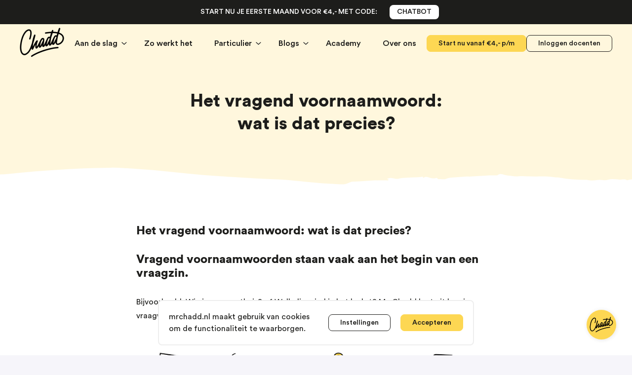

--- FILE ---
content_type: text/html; charset=UTF-8
request_url: https://www.mrchadd.nl/academy/vakken/nederlands/het-vragend-voornaamwoord-wat-is-dat-precies
body_size: 7119
content:
<!DOCTYPE html>
<html lang="nl">
    <head>
        <meta charset="UTF-8" />
<title>
    Het vragend voornaamwoord: wat is dat precies? - Mr. Chadd Academy
</title>
<meta
    name="description"
    content="Vragend voornaamwoorden staan vaak aan het begin van een vraagzin. Bijvoorbeeld: Wie is morgen thuis? of Welk dier vind je het leukst?"
/>

<link rel="canonical" href="https://www.mrchadd.nl/academy/vakken/nederlands/het-vragend-voornaamwoord-wat-is-dat-precies" />


<meta name="viewport" content="width=device-width, initial-scale=1" />
<link
    rel="stylesheet"
    href="https://cdn.mrchadd.nl/ui-components/mc-ui-components.css"
/>
<link rel="stylesheet" href="/../styles.css" />
<link rel="icon" type="image/png" sizes="32x32" href="/favicon.png" />

<script
    defer
    src="/../third-party.js"
></script>
<script defer src="/../scripts.js"></script>




<script>
    ;(function (w, d, s, l, i) {
        w[l] = w[l] || []
        w[l].push({ "gtm.start": new Date().getTime(), event: "gtm.js" })
        var f = d.getElementsByTagName(s)[0],
            j = d.createElement(s),
            dl = l != "dataLayer" ? "&l=" + l : ""
        j.async = true
        j.src = "https://www.googletagmanager.com/gtm.js?id=" + i + dl
        f.parentNode.insertBefore(j, f)
    })(window, document, "script", "dataLayer", "GTM-MVHVDRM")
</script>



<script
    async
    src="https://www.googletagmanager.com/gtag/js?id=UA-63700122-1"
></script>
<script>
    window.dataLayer = window.dataLayer || []
    function gtag() {
        dataLayer.push(arguments)
    }
    gtag("js", new Date())

    gtag("config", "UA-63700122-1")
</script>


<script>
    !(function (f, b, e, v, n, t, s) {
        if (f.fbq) return
        n = f.fbq = function () {
            n.callMethod
                ? n.callMethod.apply(n, arguments)
                : n.queue.push(arguments)
        }
        if (!f._fbq) f._fbq = n
        n.push = n
        n.loaded = !0
        n.version = "2.0"
        n.queue = []
        t = b.createElement(e)
        t.async = !0
        t.src = v
        s = b.getElementsByTagName(e)[0]
        s.parentNode.insertBefore(t, s)
    })(
        window,
        document,
        "script",
        "https://connect.facebook.net/en_US/fbevents.js"
    )
    fbq("init", "1554800818179018") 
    fbq("track", "PageView")
</script>
<noscript
    ><img
        height="1"
        width="1"
        style="display: none"
        src="https://www.facebook.com/tr?id=1554800818179018&ev=PageView&noscript=1"
/></noscript>








<script defer src="/js/fuse.js"></script>


    </head>
    <body>
        <div id="vue" v-cloak>
            
            
            




<div class="c-top-bar">
    <p class="c-top-bar__sentence">
        START NU JE EERSTE MAAND VOOR €4,- MET CODE: 
    </p>
    <a class="c-top-bar__voucher" href="/particulier/tarieven/">
        CHATBOT
    </a>
</div>


            
            
            
            <header class="s-header">
    <div class="l-wrapper --large">
        <div class="s-header__inner">
            <div class="s-header__logo">
                <a href="/">
                    <img
                        width="90"
                        height="60"
                        src="https://cdn.mrchadd.nl/ui-components/img/logo-black-on-transparent.svg"
                        alt="Mr. Chadd logo"
                    />
                </a>
            </div>
            <div class="s-header__links">
                
                
                
                <div class="s-header__nav-item --with-submenu">
                    Aan de slag
                    <div class="s-header__submenu">
                        
                        <a href="/aan-de-slag/voor-schoolleiding" class="s-header__submenu-item">
                            Voor schoolleiding
                        </a>
                        
                        <a href="/aan-de-slag/voor-docenten" class="s-header__submenu-item">
                            Voor docenten
                        </a>
                        
                        <a href="/aan-de-slag/voor-ouders" class="s-header__submenu-item">
                            Voor ouders
                        </a>
                        
                        <a href="/aan-de-slag/voor-leerlingen" class="s-header__submenu-item">
                            Voor leerlingen
                        </a>
                        
                    </div>
                </div>
                
                
                
                
                
                <a href="/zo-werkt-het" class="s-header__nav-item">
                    Zo werkt het
                </a>
                
                
                
                
                
                <div class="s-header__nav-item --with-submenu">
                    Particulier
                    <div class="s-header__submenu">
                        
                        <a href="/particulier/daarom-mr-chadd" class="s-header__submenu-item">
                            Daarom Mr. Chadd
                        </a>
                        
                        <a href="/particulier/tarieven" class="s-header__submenu-item">
                            Tarieven
                        </a>
                        
                        <a href="/bijles" class="s-header__submenu-item">
                            Bijles
                        </a>
                        
                        <a href="/huiswerkbegeleiding" class="s-header__submenu-item">
                            Huiswerkbegeleiding
                        </a>
                        
                    </div>
                </div>
                
                
                
                
                
                <div class="s-header__nav-item --with-submenu">
                    Blogs
                    <div class="s-header__submenu">
                        
                        <a href="/blogs/voor-ouders" class="s-header__submenu-item">
                            Voor ouders
                        </a>
                        
                        <a href="/blogs/voor-scholen" class="s-header__submenu-item">
                            Voor scholen
                        </a>
                        
                    </div>
                </div>
                
                
                
                
                
                <a href="/academy" class="s-header__nav-item">
                    Academy
                </a>
                
                
                
                
                
                <a href="/over-ons" class="s-header__nav-item">
                    Over ons
                </a>
                
                
                
            </div>
            <div class="s-header__cta-buttons">
                <div class="l-flex --with-gap --no-mobile">
    
    
    <a
        href="/particulier/tarieven"
        class="c-button --primary --small"
    >
        Start nu vanaf €4,- p/m
    </a>

    
    
    

    <a
        href="https://schoolportaal.mrchadd.nl/inloggen"
        class="c-button --secondary --small"
    >
        Inloggen docenten
    </a>
</div>

            </div>
            <div class="s-header__open-mobile-menu">
                <button @click="openMobileMenu()">
                    <img
                        src="https://cdn.mrchadd.nl/ui-components/img/icons/hamburger.svg"
                        alt="Menu"
                    />
                </button>
            </div>
        </div>
    </div>
</header>


            <main>
                
                









<div class="c-page__top --light-yellow u-mb+++">
    <div class="s-academy__hero s-academy">
        <div class="s-academy__hero__text">
            <h1 class="c-heading --xl --bolder u-text-center">Het vragend voornaamwoord: wat is dat precies?</h1>
        </div>
    </div>
    <div class="c-uneven-border"></div>
</div>








<div class="u-markdowned l-wrapper --medium u-mb+++">
    <h2 id="het-vragend-voornaamwoord-wat-is-dat-precies">Het vragend voornaamwoord: wat is dat precies?</h2>
<h2 id="vragend-voornaamwoorden-staan-vaak-aan-het-begin-van-een-vraagzin">Vragend voornaamwoorden staan vaak aan het begin van een vraagzin.</h2>
<p>Bijvoorbeeld: Wie is morgen thuis? of Welk dier vind je het leukst? Mr. Chadd legt uit hoe je vraagwoorden goed kunt herkennen.</p>
<p><img src="/wp-content/uploads/2020/01/het-vragend-voornaamwoord-03.png" alt="het vragend voornaamwoord"></p>
<p><strong>Wat is een vragend voornaamwoord?</strong></p>
<p>Vragend voornaamwoorden kunnen voor een zelfstandig naamwoord staan, maar ze kunnen ook los staan. Je vindt ze meestal aan het begin van een zin, maar dat hoeft niet altijd. In het Nederlands hebben we vier verschillende vragend voornaamwoorden: wie, wat, welk(e) en wat voor (een). Hieronder volgen een paar voorbeeldzinnen:</p>
<p><em>Wat voor</em>
soort auto hebben jullie?</p>
<p>Ze vroeg
<em>wie</em>
voor het laatst op zolder was geweest.</p>
<p><em>Wat</em>
zei je ook alweer?</p>
<div style="padding:56.25% 0 0 0;position:relative;"><iframe src="https://www.youtube.com/embed/YXxRgJ1motM" frameborder="0" allow="autoplay; fullscreen; picture-in-picture; allowfullscreen" style="position:absolute;top:0;left:0;width:100%;height:100%;"></iframe></div>
<p><strong>Let op!</strong></p>
<p>Wie of wat zijn niet altijd vragend voornaamwoorden. Soms verwijzen ze terug naar een woord dat al eerder genoemd is in de zin. Bijvoorbeeld: Het meisje met wie ik op vakantie ben geweest is weggelopen. In dat geval is wie geen vragend voornaamwoord, maar een betrekkelijk voornaamwoord.</p>
<p>Niet alle vraagwoorden zijn vragend voornaamwoorden. Woorden als waar, wanneer, hoe en waarheen zijn geen vragend voornaamwoord. Deze woorden worden benoemd als bijwoord.</p>
<h2 id="zo-werkt-de-app">Zo werkt de app</h2>
<div style="position: relative; padding-bottom: 56.25%; height: 0; overflow: hidden;">
  <iframe src="https://www.youtube.com/embed/D-sKQRDKs7Y" style="position: absolute; top: 0; left: 0; width: 100%; height: 100%; border:0;" allowfullscreen title="YouTube Video"></iframe>
</div>
<ul>
<li><a href="/app">Probeer nu</a></li>
</ul>
<p><strong>En nu jij!</strong></p>
<p>Vul op de puntjes een vragend voornaamwoord in.</p>
<ol>
<li>Kun je me vertellen … kant ik op moet?</li>
<li>… zou hier een foto van willen maken?</li>
</ol>
<p>Leerlingen die hier vragen over hebben, keken ook naar:</p>
<p><a href="/academy/vakken/engels/aanwijzende-voornaamwoorden">Het aanwijzend voornaamwoord</a></p>
<p><a href="/academy/vakken/nederlands/wederkerend-en-wederkerig-voornaamwoord">Wederkerend en wederkerig voornaamwoord</a></p>
<p><a href="/academy/vakken/nederlands/bijwoordelijke-bijzin">Bijwoordelijke bijzin</a></p>

</div>

 

<script type="text/javascript">
    function checkCookieBarAndExecute() {
        if (localStorage.getItem('CookieBar')) {
            window.mrchadd.showMessage(
                "Heb je een vraag over Nederlands?",
                "Kortingscode: CHATBOT €4,- voor je eerste maand"
            );
        }
    }

    window.addEventListener("mrchadd.loaded", function (e) {
        window.setTimeout(checkCookieBarAndExecute, 1000);
    });

    window.addEventListener("mrchadd.closed", function (e) {
        if (localStorage.getItem('CookieBar')) {
            window.mrchadd.showMessage(
                "Meer hulp nodig?",
                "Kortingscode: CHATBOT €4,- voor je eerste maand"
            );
        }
    });
</script>

<script defer src="https://c.mrchadd.nl/embed.js"></script>

                <modal
                    size="large"
                    without-template-trigger
                    ref="planADemoModal"
                >
                    <div class="c-contact-form-modal">
    <div class="u-p++">
        <h2 class="c-heading --medium u-mb">
            Werkt u in het vo of mbo? Plan direct een vrijblijvende demonstratie in! 
        </h2>

        <p class="c-p --semi-bold u-mb+">
            We laten u graag geheel vrijblijvend zien hoe Mr. Chadd werkt, hoe het kan worden ingezet en wat de meerwaarde is. Dit doen we in een fysieke of online afspraak van zo&#39;n 30 minuten.

Let op! Deze demonstratie is alleen bedoeld voor mensen die werkzaam zijn in het vo of mbo, NIET voor leerlingen!
        </p>

        <netlify-form
            id="gratis_testperiode_B2B"
        >
            <form id='gratis_testperiode_B2B' method='POST' name='gratis_testperiode_B2B'><input type='hidden' name='form-name' value='gratis_testperiode_B2B' />
                <div class="l-grid --2-cols u-mb+">
                    
                    <div>
                        <label class="c-label u-mb-">Naam</label>
                        <input
                            type="text"
                            class="c-input --small --white-bg"
                            placeholder=""
                            
                            required
                            
                            name="Naam"
                        />
                    </div>
                    
                    <div>
                        <label class="c-label u-mb-">E-mail</label>
                        <input
                            type="email"
                            class="c-input --small --white-bg"
                            placeholder=""
                            
                            required
                            
                            name="E-mail"
                        />
                    </div>
                    
                    <div>
                        <label class="c-label u-mb-">Telefoonnummer</label>
                        <input
                            type="text"
                            class="c-input --small --white-bg"
                            placeholder=""
                            
                            name="Telefoonnummer"
                        />
                    </div>
                    
                    <div>
                        <label class="c-label u-mb-">Naam school</label>
                        <input
                            type="text"
                            class="c-input --small --white-bg"
                            placeholder=""
                            
                            required
                            
                            name="Naam school"
                        />
                    </div>
                    
                    <div>
                        <label class="c-label u-mb-">Functie</label>
                        <input
                            type="text"
                            class="c-input --small --white-bg"
                            placeholder=""
                            
                            required
                            
                            name="Functie"
                        />
                    </div>
                    
                </div>
                <input type="text" name="jeroen" class="u-hide" />
                <input type="hidden" name="url" value="https://www.mrchadd.nl/academy/vakken/nederlands/het-vragend-voornaamwoord-wat-is-dat-precies/" />
                <button type="submit" class="c-button --primary">
                    Vraag demonstratie aan
                </button>
            </form>
            <template v-slot:success-message>
                <div class="u-markdowned">
                    Gelukt, er wordt z.s.m. contact met u opgenomen. Mocht u nu alvast wat vragen hebben, dan kunt u die stellen door te mailen naar <a href="mailto:support@mrchadd.nl">support@mrchadd.nl</a>.
                </div>
            </template>
            <template v-slot:error-message>
                <div class="u-markdowned">
                    Error
                </div>
            </template>
        </netlify-form>
    </div>
    <div class="c-contact-form-modal__side-image">
        







<picture>
    <source srcset="/webp/uploads/pieter-contact_compressed.webp" type="image/webp" />
    <source srcset="/uploads/pieter-contact_compressed.png" type="image/jpeg" />
    <img
        loading="lazy"
        src="/uploads/pieter-contact_compressed.png"
        alt=""
        width=""
        height=""
        class="c-contact-form-modal__image"
    />
</picture>



        <div class="c-contact-form-modal__chat-bubbles">
            <div class="c-chat-bubble --black">
                Ik laat u graag zien hoe Mr. Chadd werkt! 
            </div>
        </div>
    </div>
</div>

                </modal>

                <modal
                    size="large"
                    without-template-trigger
                    ref="informationPackageModal"
                >
                    <div class="c-contact-form-modal">
    <div class="u-p++">
        <h2 class="c-heading --medium u-mb">
            Meer informatie over Mr. Chadd
        </h2>

        <p class="c-p --semi-bold u-mb+">
            Laat hieronder uw gegevens achter en we sturen u geheel vrijblijvend meer informatie over Mr. Chadd op! 
        </p>

        <netlify-form
            id="informatie_pakket_B2B"
        >
            <form id='informatie_pakket_B2B' method='POST' name='informatie_pakket_B2B'><input type='hidden' name='form-name' value='informatie_pakket_B2B' />
                <div class="l-grid --2-cols u-mb+">
                    
                    <div>
                        <label class="c-label u-mb-">Naam</label>
                        <input
                            type="text"
                            class="c-input --small --white-bg"
                            placeholder=""
                            
                            required
                            
                            name="Naam"
                        />
                    </div>
                    
                    <div>
                        <label class="c-label u-mb-">E-mail</label>
                        <input
                            type="email"
                            class="c-input --small --white-bg"
                            placeholder=""
                            
                            required
                            
                            name="E-mail"
                        />
                    </div>
                    
                    <div>
                        <label class="c-label u-mb-">Telefoonnummer</label>
                        <input
                            type="text"
                            class="c-input --small --white-bg"
                            placeholder=""
                            
                            name="Telefoonnummer"
                        />
                    </div>
                    
                    <div>
                        <label class="c-label u-mb-">Naam school</label>
                        <input
                            type="text"
                            class="c-input --small --white-bg"
                            placeholder=""
                            
                            required
                            
                            name="Naam school"
                        />
                    </div>
                    
                    <div>
                        <label class="c-label u-mb-">Functie</label>
                        <input
                            type="text"
                            class="c-input --small --white-bg"
                            placeholder=""
                            
                            required
                            
                            name="Functie"
                        />
                    </div>
                    
                </div>
                <input type="text" name="jeroen" class="u-hide" />
                <input type="hidden" name="url" value="https://www.mrchadd.nl/academy/vakken/nederlands/het-vragend-voornaamwoord-wat-is-dat-precies/" />
                <button type="submit" class="c-button --primary">
                    Vraag informatiepakket aan! 
                </button>
            </form>
            <template v-slot:success-message>
                <div class="u-markdowned">
                    Gelukt! Het informatiepakket komt zo snel mogelijk uw kant op.
                </div>
            </template>
            <template v-slot:error-message>
                <div class="u-markdowned">
                    Error
                </div>
            </template>
        </netlify-form>
    </div>
    <div class="c-contact-form-modal__side-image">
        







<picture>
    <source srcset="/webp/uploads/pieter-contact_compressed.webp" type="image/webp" />
    <source srcset="/uploads/pieter-contact_compressed.png" type="image/jpeg" />
    <img
        loading="lazy"
        src="/uploads/pieter-contact_compressed.png"
        alt=""
        width=""
        height=""
        class="c-contact-form-modal__image"
    />
</picture>



        <div class="c-contact-form-modal__chat-bubbles">
            <div class="c-chat-bubble --black">
                Ik vertel u graag over de voordelen van Mr. Chadd!
            </div>
        </div>
    </div>
</div>

                </modal>

                <modal size="large" without-template-trigger ref="contactModal">
                    <div class="c-contact-form-modal">
    <div class="u-p++">
        <h2 class="c-heading --medium u-mb">
            Werkt u in het vo of mbo? Neem contact op!
        </h2>

        <p class="c-p --semi-bold u-mb+">
            Bent u benieuwd naar de voordelen van Mr. Chadd of heeft u andere vragen? Laat uw gegevens achter en wij nemen zo snel mogelijk contact op.
        </p>

        <netlify-form
            id="neem_contact_op_B2B"
        >
            <form id='neem_contact_op_B2B' method='POST' name='neem_contact_op_B2B'><input type='hidden' name='form-name' value='neem_contact_op_B2B' />
                <div class="l-grid --2-cols u-mb+">
                    
                    <div>
                        <label class="c-label u-mb-">Naam</label>
                        <input
                            type="text"
                            class="c-input --small --white-bg"
                            placeholder=""
                            
                            required
                            
                            name="Naam"
                        />
                    </div>
                    
                    <div>
                        <label class="c-label u-mb-">E-mail</label>
                        <input
                            type="email"
                            class="c-input --small --white-bg"
                            placeholder=""
                            
                            required
                            
                            name="E-mail"
                        />
                    </div>
                    
                    <div>
                        <label class="c-label u-mb-">Telefoonnummer</label>
                        <input
                            type="text"
                            class="c-input --small --white-bg"
                            placeholder=""
                            
                            name="Telefoonnummer"
                        />
                    </div>
                    
                    <div>
                        <label class="c-label u-mb-">Naam school</label>
                        <input
                            type="text"
                            class="c-input --small --white-bg"
                            placeholder=""
                            
                            required
                            
                            name="Naam school"
                        />
                    </div>
                    
                    <div>
                        <label class="c-label u-mb-">Functie</label>
                        <input
                            type="text"
                            class="c-input --small --white-bg"
                            placeholder=""
                            
                            required
                            
                            name="Functie"
                        />
                    </div>
                    
                </div>
                <input type="text" name="jeroen" class="u-hide" />
                <input type="hidden" name="url" value="https://www.mrchadd.nl/academy/vakken/nederlands/het-vragend-voornaamwoord-wat-is-dat-precies/" />
                <button type="submit" class="c-button --primary">
                    Verstuur gegevens
                </button>
            </form>
            <template v-slot:success-message>
                <div class="u-markdowned">
                    Gelukt! We nemen zo snel mogelijk contact met u op.
                </div>
            </template>
            <template v-slot:error-message>
                <div class="u-markdowned">
                    Error
                </div>
            </template>
        </netlify-form>
    </div>
    <div class="c-contact-form-modal__side-image">
        







<picture>
    <source srcset="/webp/uploads/pieter-contact_compressed.webp" type="image/webp" />
    <source srcset="/uploads/pieter-contact_compressed.png" type="image/jpeg" />
    <img
        loading="lazy"
        src="/uploads/pieter-contact_compressed.png"
        alt=""
        width=""
        height=""
        class="c-contact-form-modal__image"
    />
</picture>



        <div class="c-contact-form-modal__chat-bubbles">
            <div class="c-chat-bubble --black">
                Ik vertel u graag meer over Mr. Chadd!
            </div>
        </div>
    </div>
</div>

                </modal>
            </main>

            <footer>
    

    <div class="s-footer">
        <div class="l-wrapper --10-of-12">
            <div class="s-footer__grid">
                <div class="s-footer__logo">
                    <img
                        src="/img/footer-logo.svg"
                        alt="logo"
                        width="88"
                        height="88"
                    />
                </div>
                <div class="s-footer__main">
                    <h3 class="s-footer__heading">
                        Algemeen
                    </h3>

                    <ul>
                        
                        <li>
                            <a href="/nationaal-programma-onderwijs" class="s-footer__link"
                                >Nationaal Programma Onderwijs</a
                            >
                        </li>
                        
                        <li>
                            <a href="/kwaliteit" class="s-footer__link"
                                >Kwaliteit</a
                            >
                        </li>
                        
                        <li>
                            <a href="/vacatures" class="s-footer__link"
                                >Vacatures</a
                            >
                        </li>
                        
                        <li>
                            <a href="/werken-bij" class="s-footer__link"
                                >Word coach bij Mr. Chadd</a
                            >
                        </li>
                        
                        <li>
                            <a href="/over-ons" class="s-footer__link"
                                >Over Mr. Chadd</a
                            >
                        </li>
                        
                        <li>
                            <a href="/partners" class="s-footer__link"
                                >Samenwerkingspartners</a
                            >
                        </li>
                        
                        <li>
                            <a href="/faq" class="s-footer__link"
                                >Veelgestelde vragen</a
                            >
                        </li>
                        
                        <li>
                            <a href="/contact" class="s-footer__link"
                                >Contact</a
                            >
                        </li>
                        
                        <li>
                            <a href="https://www.mrchadd.nl/via-subsidie" class="s-footer__link"
                                >VIA subsidie</a
                            >
                        </li>
                        
                    </ul>
                </div>
                <div>
                    <h3 class="s-footer__heading">
                        Juridisch
                    </h3>

                    <ul>
                        
                        <li>
                            <a href="/algemene-voorwaarden" class="s-footer__link"
                                >Algemene voorwaarden particulieren</a
                            >
                        </li>
                        
                        <li>
                            <a href="/algemene-voorwaarden-scholen" class="s-footer__link"
                                >Algemene voorwaarden scholen</a
                            >
                        </li>
                        
                        <li>
                            <a href="/disclaimer" class="s-footer__link"
                                >Disclaimer</a
                            >
                        </li>
                        
                        <li>
                            <a href="/privacy-statement" class="s-footer__link"
                                >Privacy statement</a
                            >
                        </li>
                        
                        <li>
                            <a href="/cookieverklaring" class="s-footer__link"
                                >Cookieverklaring</a
                            >
                        </li>
                        
                        <li>
                            <a href="/retourneren" class="s-footer__link"
                                >Retourneren</a
                            >
                        </li>
                        
                    </ul>
                </div>
                <div class="s-footer__app">
                    <h3 class="s-footer__heading">
                        Alles over de app
                    </h3>

                    <ul>
                        
                        <li>
                            <a href="https://app.mrchadd.nl/" class="s-footer__link"
                                >Inloggen</a
                            >
                        </li>
                        
                        <li>
                            <a href="/zo-werkt-het" class="s-footer__link"
                                >Hoe werkt de app?</a
                            >
                        </li>
                        
                        <li>
                            <a href="/app" class="s-footer__link"
                                >De app downloaden</a
                            >
                        </li>
                        
                        <li>
                            <a href="/bijles/vakken" class="s-footer__link"
                                >Overzicht van onze bijlesvakken</a
                            >
                        </li>
                        
                        <li>
                            <a href="/bijles/locaties" class="s-footer__link"
                                >Overzicht van onze bijleslocaties</a
                            >
                        </li>
                        
                        <li>
                            <a href="/huiswerkbegeleiding/locaties" class="s-footer__link"
                                >Overzicht van onze huiswerkbegeleiding locaties</a
                            >
                        </li>
                        
                    </ul>
                </div>
                <div class="s-footer__info">
                    <h3 class="s-footer__heading">
                        Openingstijden app
                    </h3>

                    <table>
                        <tr v-for="item in openingTimes">
                            <td>({( item.day )}):</td>
                            <td>({( item.times )})</td>
                        </tr>
                    </table>

                    <div class="u-markdowned">
                        <p>
                            <a href="mailto:support@mrchadd.nl">support@mrchadd.nl</a><br>
085-4015418<br>
Lopendediep 5<br>
9712 NV Groningen
                        </p>
                    </div>
                </div>
            </div>
        </div>
    </div>

    <div class="s-footer__external-links">
        <div class="l-wrapper --10-of-12">
            <div class="s-footer__external-links-grid">
                <div class="s-footer__snn-logo">
                    <img
                        src="/img/footer/snn-logo.svg"
                        alt="SNN"
                        width="183"
                        height="95"
                    />
                </div>
                <div class="s-footer__eu-logo">
                    <img
                        src="/img/footer/eu-logo.svg"
                        alt="EU logo"
                        width="400"
                        height="67"
                    />
                </div>
                <div class="s-footer__socials">
                    <a
                        target="_blank"
                        href="https://www.facebook.com/mrchadd"
                        class="u-mr-"
                        rel="noreferrer"
                    >
                        <img
                            src="/img/footer/facebook-logo.svg"
                            alt="Facebook"
                            width="30"
                            height="30"
                        />
                    </a>
                    <a
                        target="_blank"
                        href="https://twitter.com/MisterChadd"
                        class="u-mr-"
                        rel="noreferrer"
                    >
                        <img
                            src="/img/footer/twitter-logo.svg"
                            alt="Twitter"
                            width="30"
                            height="30"
                        />
                    </a>
                    <a
                        target="_blank"
                        href="https://www.instagram.com/mr.chadd/"
                        class="u-mr-"
                        rel="noreferrer"
                    >
                        <img
                            src="/img/footer/instagram-logo.svg"
                            alt="Instagram"
                            width="30"
                            height="30"
                        />
                    </a>
                    <a
                        target="_blank"
                        href="https://www.youtube.com/c/MrChaddApp"
                        class="u-mr-"
                        rel="noreferrer"
                    >
                        <img
                            src="/img/footer/youtube-logo.svg"
                            alt="YouTube"
                            width="30"
                            height="30"
                        />
                    </a>
                </div>
            </div>
        </div>
    </div>

    <div class="s-footer__legal">
    <div class="l-wrapper --10-of-12">
        <div class="s-footer__legal-inner">
            <p>
                © 2025 Mr. Chadd. Alle rechten voorbehouden.
            </p>

            <p>
                KvK: 66929237 | BTW: NL8567.56.623.B01 | IBAN:&nbsp;NL93&nbsp;ABNA&nbsp;0483&nbsp;1544&nbsp;31
            </p>
        </div>
    </div>
</div>

</footer>

            
            <div
    class="s-mobile-menu__backdrop"
    v-if="mobileMenuOpen"
    @click="closeMobileMenu()"
></div>

<header class="s-mobile-menu" :class="mobileMenuOpen ? '--active' : ''">
    
    
    
    <div class="s-mobile-menu__nav-item">
        <span @click="mobileMenuSelectSub(0)">
            Aan de slag
        </span>
        <div class="s-mobile-menu__submenu" v-if="mobileMenuSub[0]">
            <button
                class="s-mobile-menu__submenu-back"
                @click="mobileMenuSub = []"
            >
                Terug
            </button>
            <h3 class="s-mobile-menu__submenu-title">Aan de slag</h3>
            
            <a href="/aan-de-slag/voor-schoolleiding" class="s-mobile-menu__submenu-item">
                <span> Voor schoolleiding </span>
            </a>
            
            <a href="/aan-de-slag/voor-docenten" class="s-mobile-menu__submenu-item">
                <span> Voor docenten </span>
            </a>
            
            <a href="/aan-de-slag/voor-ouders" class="s-mobile-menu__submenu-item">
                <span> Voor ouders </span>
            </a>
            
            <a href="/aan-de-slag/voor-leerlingen" class="s-mobile-menu__submenu-item">
                <span> Voor leerlingen </span>
            </a>
            
        </div>
    </div>
    
    
    
    
    
    <a href="/zo-werkt-het" class="s-mobile-menu__nav-item">
        <span>Zo werkt het</span>
    </a>
    
    
    
    
    
    <div class="s-mobile-menu__nav-item">
        <span @click="mobileMenuSelectSub(2)">
            Particulier
        </span>
        <div class="s-mobile-menu__submenu" v-if="mobileMenuSub[2]">
            <button
                class="s-mobile-menu__submenu-back"
                @click="mobileMenuSub = []"
            >
                Terug
            </button>
            <h3 class="s-mobile-menu__submenu-title">Particulier</h3>
            
            <a href="/particulier/daarom-mr-chadd" class="s-mobile-menu__submenu-item">
                <span> Daarom Mr. Chadd </span>
            </a>
            
            <a href="/particulier/tarieven" class="s-mobile-menu__submenu-item">
                <span> Tarieven </span>
            </a>
            
            <a href="/bijles" class="s-mobile-menu__submenu-item">
                <span> Bijles </span>
            </a>
            
            <a href="/huiswerkbegeleiding" class="s-mobile-menu__submenu-item">
                <span> Huiswerkbegeleiding </span>
            </a>
            
        </div>
    </div>
    
    
    
    
    
    <div class="s-mobile-menu__nav-item">
        <span @click="mobileMenuSelectSub(3)">
            Blogs
        </span>
        <div class="s-mobile-menu__submenu" v-if="mobileMenuSub[3]">
            <button
                class="s-mobile-menu__submenu-back"
                @click="mobileMenuSub = []"
            >
                Terug
            </button>
            <h3 class="s-mobile-menu__submenu-title">Blogs</h3>
            
            <a href="/blogs/voor-ouders" class="s-mobile-menu__submenu-item">
                <span> Voor ouders </span>
            </a>
            
            <a href="/blogs/voor-scholen" class="s-mobile-menu__submenu-item">
                <span> Voor scholen </span>
            </a>
            
        </div>
    </div>
    
    
    
    
    
    <a href="/academy" class="s-mobile-menu__nav-item">
        <span>Academy</span>
    </a>
    
    
    
    
    
    <a href="/over-ons" class="s-mobile-menu__nav-item">
        <span>Over ons</span>
    </a>
    
    
    
    <div class="s-mobile-menu__cta-buttons">
        <div class="l-flex --with-gap --no-mobile">
    
    
    <a
        href="/particulier/tarieven"
        class="c-button --primary --small"
    >
        Start nu vanaf €4,- p/m
    </a>

    
    
    

    <a
        href="https://schoolportaal.mrchadd.nl/inloggen"
        class="c-button --secondary --small"
    >
        Inloggen docenten
    </a>
</div>

    </div>
    <button class="s-mobile-menu__close-mobile-menu" @click="closeMobileMenu()">
        <img
            src="https://cdn.mrchadd.nl/ui-components/img/icons/close.svg"
            alt="Menu sluiten"
        />
    </button>
</header>


            
            
            <b2c-marketing-overlay
                :settings="{&#34;content&#34;:&#34;# Probeer nu onze Chatbot \n\nNU TIJDELIJK HOGE KORTINGEN OP ONS CHATBOT ABONNEMENT MET CODE: **CHATBOT**\n\nEen uur lang voor alle vakken vragen stellen aan onze BOT. Voor maar €9,- per maand. Zo hoef je niet te wachten tot de volgende les!\n\nOnze slimme CHATBOT helpt je overdag, &#39;s avonds en in het weekend. We geven uitleg voor alle vakken en niveaus. We helpen je tot je het snapt, zodat je gelijk verder kunt met je huiswerk.\n\n\u003ca href=\&#34;/particulier/tarieven\&#34; class=\&#34;c-button --primary\&#34;\u003eClaim korting! \u003c/a\u003e&#34;,&#34;delayMsec&#34;:&#34;30000&#34;,&#34;image&#34;:&#34;/uploads/mr.-chadd-promo-9_16.png&#34;}"
            >
                <h1 id="probeer-nu-onze-chatbot">Probeer nu onze Chatbot</h1>
<p>NU TIJDELIJK HOGE KORTINGEN OP ONS CHATBOT ABONNEMENT MET CODE: <strong>CHATBOT</strong></p>
<p>Een uur lang voor alle vakken vragen stellen aan onze BOT. Voor maar €9,- per maand. Zo hoef je niet te wachten tot de volgende les!</p>
<p>Onze slimme CHATBOT helpt je overdag, &rsquo;s avonds en in het weekend. We geven uitleg voor alle vakken en niveaus. We helpen je tot je het snapt, zodat je gelijk verder kunt met je huiswerk.</p>
<p><a href="/particulier/tarieven" class="c-button --primary">Claim korting! </a></p>

            </b2c-marketing-overlay>
            
            
            
            
            
            
            

            <cookie-bar
                :i18n="{&#34;accept_button&#34;:&#34;Accepteren&#34;,&#34;analytical_cookies_label&#34;:&#34;Analytische cookies&#34;,&#34;analytical_cookies_text&#34;:&#34;Analytische cookies worden gebruikt om bijvoorbeeld bezoekersstatistieken bij te houden. Op deze manier krijgen wij beter inzicht in het functioneren van de website. Analytische cookies hebben nauwelijks gevolgen voor uw privacy.&#34;,&#34;functional_cookies_label&#34;:&#34;Functionele cookies&#34;,&#34;functional_cookies_text&#34;:&#34;Functionele cookies helpen onze website bruikbaarder te maken, door basisfuncties als paginanavigatie en toegang tot beveiligde gedeelten van de website mogelijk te maken. Zonder deze cookies kan de website niet naar behoren werken.&#34;,&#34;main_sentence&#34;:&#34;mrchadd.nl maakt gebruik van cookies om de functionaliteit te waarborgen.&#34;,&#34;marketing_cookies_label&#34;:&#34;Marketing cookies&#34;,&#34;marketing_cookies_text&#34;:&#34;Marketingcookies worden gebruikt om bezoekers te volgen wanneer ze verschillende websites bezoeken. Hun doel is advertenties weergeven die zijn toegesneden op en relevant zijn voor de individuele gebruiker. Deze advertenties worden zo waardevoller voor uitgevers en externe adverteerders.&#34;,&#34;save_button&#34;:&#34;Opslaan&#34;,&#34;settings_button&#34;:&#34;Instellingen&#34;,&#34;settings_heading&#34;:&#34;Deze website maakt gebruik van cookies&#34;,&#34;settings_intro&#34;:&#34;We gebruiken cookies om content en advertenties te personaliseren, om functies voor sociale media te bieden en om het websiteverkeer te analyseren. Ook delen we informatie over uw gebruik van onze website met onze partners voor sociale media, adverteren en analyse. Deze partners kunnen deze gegevens combineren met andere informatie die u aan ze heeft verstrekt of die ze hebben verzameld op basis van uw gebruik van hun services.&#34;}"
            />
        </div>

        <div class="u-hide js-env-vars" style="display: none;">{"api_base_path":"https://c.mrchadd.nl","funnel_return_domain":"https://www.mrchadd.nl","mode":"production","third_party_js_asset":"third-party.js"}</div>

        
        
        
        
<noscript
    ><iframe
        src="https://www.googletagmanager.com/ns.html?id=GTM-MVHVDRM"
        height="0"
        width="0"
        style="display: none; visibility: hidden"
    ></iframe
></noscript>


        
        
    </body>
</html>


--- FILE ---
content_type: text/css; charset=UTF-8
request_url: https://cdn.mrchadd.nl/ui-components/mc-ui-components.css
body_size: 3554
content:
@font-face{font-family:"CircularStd";font-style:normal;font-weight:400;src:local("CircularStd Book"),local("CircularStd-Book"),url("fonts/CircularStd-Book.woff2") format("woff2"),url("fonts/CircularStd-Book.woff") format("woff");font-display:swap}@font-face{font-family:"CircularStd";font-style:semi-bold;font-weight:500;src:local("CircularStd Medium"),local("CircularStd-Medium"),url("fonts/CircularStd-Medium.woff2") format("woff2"),url("fonts/CircularStd-Medium.woff") format("woff");font-display:swap}@font-face{font-family:"CircularStd";font-style:bold;font-weight:600;src:local("CircularStd Bold"),local("CircularStd-Bold"),url("fonts/CircularStd-Bold.woff2") format("woff2"),url("fonts/CircularStd-Bold.woff") format("woff");font-display:swap}@font-face{font-family:"CircularStd";font-style:bolder;font-weight:900;src:local("CircularStd Black"),local("CircularStd-Black"),url("fonts/CircularStd-Black.woff2") format("woff2"),url("fonts/CircularStd-Black.woff") format("woff");font-display:swap}*,*::before,*::after{margin:0;padding:0;box-sizing:border-box}html{font-size:16px;background-color:#f6f5fa;overflow-y:scroll}body{-moz-osx-font-smoothing:grayscale;-webkit-font-smoothing:antialiased;scroll-behavior:smooth;text-rendering:optimizeSpeed;font-family:CircularStd,sans-serif;color:#1d1d1b}html,body{width:100%}img{max-width:100%;display:inline-block}a{text-decoration:none}button{border:0;background-color:transparent;cursor:pointer;outline:none}button:disabled{opacity:.35;cursor:default}input,button,textarea,select{color:inherit;font:inherit}select{display:block;line-height:1.3;max-width:100%;border:0;box-shadow:none;appearance:none;-moz-appearance:none;-webkit-appearance:none}select::-ms-expand{display:none}select:hover{border-color:#888}select:focus{border-color:#aaa;box-shadow:0 0 1px 3px rgba(59,153,252,.7);box-shadow:0 0 0 3px -moz-mac-focusring;color:#222;outline:none}table{border-collapse:collapse}b{font-weight:600}.c-breadcrumbs{font-size:14px;display:flex;gap:10px;align-items:center}.c-breadcrumbs__link{text-decoration:underline;background-image:url("https://cdn.mrchadd.nl/ui-components/img/icons/chevron-right.svg");background-repeat:no-repeat;background-position:right center;padding-right:15px;background-size:6px;color:#176888}.c-button-group{display:flex}.c-button-group button{border-radius:0 !important;border-right-width:1px !important;border-left-width:0 !important}.c-button-group button:first-child{border-radius:10px 0 0 10px !important;border-left-width:1px !important}.c-button-group button:last-child{border-radius:0 10px 10px 0 !important}.c-button{color:#1d1d1b;padding-top:14px;padding-bottom:14px;display:inline-flex;align-items:center;font-weight:500;justify-content:center;position:relative;cursor:pointer;transition:transform ease .1s;will-change:transform}.c-button:hover{transform:scale(1.04)}.c-button:active{transform:translateY(2px) scale(0.96)}.c-button:disabled{transform:none}.c-button.\--primary{border-radius:8px;padding-left:23px;padding-right:23px;text-align:center;background-color:#fdd753;border:1px solid #fdd753}.c-button.\--primary-inverted{border-radius:8px;padding-left:23px;padding-right:23px;text-align:center;color:#1d1d1b;background-color:#fff}.c-button.\--secondary{border-radius:8px;padding-left:23px;padding-right:23px;text-align:center;border:1px solid #1d1d1b;color:#1d1d1b}.c-button.\--small{padding-top:7px;padding-bottom:7px;font-size:14px;min-height:34px}.c-button.\--full-width{width:100%}@media only screen and (max-width: 499px){.c-button.\--full-width\@mobile{width:100%}}.c-button.\--with-icon img,.c-button.\--with-icon svg{margin-right:7px;max-height:20px;width:auto}.c-button.\--round-icon-button{padding:0;border-radius:50%;width:26px;min-width:26px;height:26px;display:flex;justify-content:center;align-items:center}.c-button.\--round-icon-button img{max-width:60%;max-height:60%}.c-button.\--round-icon-button.\--secondary{background-color:#fff}.c-button.\--round-icon-button.\--muted{border-color:rgba(29,29,27,.15)}.c-button.\--loading:before{background-size:auto 60%;background-position:center center;position:absolute;top:50%;left:50%;transform:translate(-50%, -50%);width:60px;height:100%;content:""}.c-button.\--loading.\--primary{color:#1d1d1b}.c-button.\--loading.\--primary:before{background-image:url("https://cdn.mrchadd.nl/ui-components/img/icons/spinner-white.svg");background-repeat:no-repeat}.c-button.\--loading.\--secondary{color:#fff}.c-button.\--loading.\--secondary:before{background-image:url("https://cdn.mrchadd.nl/ui-components/img/icons/spinner-black.svg");background-repeat:no-repeat}.c-card{border-radius:8px;box-shadow:0 2px 4px 0 #ededed;color:#1d1d1b;background-color:#fff}.c-card.\--with-padding{padding:40px}@media only screen and (max-width: 499px){.c-card.\--with-large-padding{padding:30px}}@media only screen and (min-width: 500px){.c-card.\--with-large-padding{padding:60px}}@media only screen and (max-width: 499px){.c-card.\--with-xl-padding{padding:30px}}@media only screen and (min-width: 500px){.c-card.\--with-xl-padding{padding:90px}}.c-card.\--yellow-bg{background-color:#fdd753}.c-card.\--light-yellow-bg{background-color:#fff7dd}@media only screen and (max-width: 499px){.c-card.\--mobile-no-border-radius{border-radius:0}}.c-card.\--with-yellow-bottom-border{border-bottom:6px solid #daaa00}.c-card__header{height:98px;display:flex;align-items:center;justify-content:space-between;padding:0 40px;gap:20px;background-color:#fcfcfd;border-radius:10px 10px 0 0;border-bottom:1px solid #eee}.c-chat-bubble{padding:15px 20px;display:inline-block;border-radius:20px 20px 20px 5px;font-size:14px;line-height:1.3;max-width:220px;position:relative}.c-chat-bubble.\--black{background-color:#1d1d1b;color:#fff}.c-chat-bubble.\--yellow{background-color:#fdd753}.c-chat-bubble.\--grey{background-color:#f2f2f2}.c-chat-status-indicator{position:relative;height:25px;margin-top:10px;margin-bottom:-10px}.c-chat-status-indicator p{display:inline-block;border-radius:8px;padding:2px 10px;position:absolute;top:50%;left:50%;transform:translate(-50%, -50%);font-size:12px;font-weight:600;line-height:1.5}.c-chat-status-indicator p.\--handover{background-color:#229ac9;color:#fff}.c-chat-status-indicator p.\--new-messages{background-color:#fdd753}.c-chat-status-indicator:before{content:"";position:absolute;top:50%;transform:translateY(-50%);height:1px;width:100%;background-color:#eee}.c-checkbox{display:flex;align-items:center;font-size:14px}.c-checkbox label{cursor:pointer;display:inline-block;padding-left:30px;position:relative;user-select:none;line-height:20px;height:20px;text-align:left}.c-checkbox label:before{background-color:#fff;border:1px solid #e6e6e6;width:20px;height:20px;content:"";left:0;position:absolute;top:0;display:block;border-radius:5px}.c-checkbox input{display:none}.c-checkbox input:checked+label:before{background-image:url("img/icons/checkmark.svg");background-repeat:no-repeat;background-color:#fdd753;background-position:2px center;background-size:80%;border-color:#fdd753}.c-checkbox input:disabled:not(:checked)+label{opacity:.35;cursor:default}.c-checkbox.\--black input:checked+label:before{background-image:url("img/icons/checkmark-white.svg");background-repeat:no-repeat;background-color:#1d1d1b;border-color:#1d1d1b}.c-heading{font-weight:700}.c-heading.\--xs{font-size:16px;font-weight:600}.c-heading.\--small{line-height:1.5;font-weight:600}@media only screen and (max-width: 499px){.c-heading.\--small{font-size:18px}}@media only screen and (min-width: 500px){.c-heading.\--small{font-size:20px}}.c-heading.\--medium{line-height:1.4}@media only screen and (max-width: 499px){.c-heading.\--medium{font-size:18px}}@media only screen and (min-width: 500px){.c-heading.\--medium{font-size:24px}}.c-heading.\--large{line-height:1.3}@media only screen and (max-width: 499px){.c-heading.\--large{font-size:22px}}@media only screen and (min-width: 500px){.c-heading.\--large{font-size:30px}}.c-heading.\--xl{line-height:1.28}@media only screen and (max-width: 499px){.c-heading.\--xl{font-size:26px}}@media only screen and (min-width: 500px){.c-heading.\--xl{font-size:36px}}.c-heading.\--xxl{line-height:1.28}@media only screen and (max-width: 499px){.c-heading.\--xxl{font-size:30px}}@media only screen and (min-width: 500px){.c-heading.\--xxl{font-size:50px}}.c-hr{height:1px;background-color:#eee;border:0}.c-hr.\--dark-yellow{background-color:#daaa00}.c-hr.\--black{background-color:#1d1d1b}.c-input{background-color:#f6f5fa;border:1px transparent solid;outline:0;font-size:14px;padding:16px 0 16px 20px;width:100%;height:52px;border-radius:8px}.c-input:focus{border-color:#b9b1d8}.c-input.\--error{border-color:#d96464}.c-input.\--small{padding:10px;height:34px}.c-input.\--search{background-image:url("img/icons/search.svg");background-repeat:no-repeat;background-position:right 10px center}.c-input.\--reset{background-image:url("img/icons/close-button.svg");background-repeat:no-repeat;background-position:right 10px center}.c-input.\--white-bg{background-color:#fff}.c-input.\--with-border{border-color:#eee}.c-input:disabled{opacity:.5}textarea.c-input{resize:none;display:block}textarea.c-input.\--small{padding:15px 10px}textarea.c-input.\--medium{padding:15px 10px;height:100px}textarea.c-input.\--large{padding:15px 10px;height:200px}.c-label{display:block;font-size:14px;font-weight:600}.c-link{color:#1d1d1b}.c-link:active,.c-link:focus,.c-link:visited{color:inherit}.c-link:hover{cursor:pointer}.c-link.\--underline{text-decoration:underline}.c-link.\--small{font-size:14px}.c-link.\--bold{font-weight:600}.c-on-off-indicator{align-items:center;display:flex;font-weight:400;width:14px;height:14px;position:relative}.c-on-off-indicator:before{border-radius:50%;content:"";display:block;height:14px;left:0;position:absolute;width:14px}.c-on-off-indicator.\--on:before{background-color:#34b53a;border:2px solid #d7f4d9}.c-on-off-indicator.\--off:before{background-color:#ff3a29;border:2px solid #ffd0cc}.c-p{line-height:1.5;font-weight:400}.c-p.\--mini{font-size:12px}.c-p.\--small{font-size:14px}.c-p.\--large{font-size:18px}.c-p.\--xl{font-size:20px}.c-p.\--error{color:#d96464;font-weight:500}.c-p.\--semi-bold{font-weight:500}.c-p.\--bold{font-weight:600}.c-p.\--bolder{font-weight:700}.c-p.\--muted{color:#93938b}.c-p.\--links-with-underline a{color:inherit;text-decoration:underline}.c-p.\--double-line-height{line-height:2}.c-radio-inputs div{display:inline}.c-radio-inputs input{display:none}.c-radio-inputs input:checked+label{background-color:#fdd753}.c-radio-inputs label{margin-right:5px;font-size:14px;padding:5px 10px;border-radius:8px;background-color:#fff7dd;cursor:pointer}.c-radio{display:flex;align-items:center;font-size:14px}.c-radio label{cursor:pointer;display:inline-block;padding-left:30px;position:relative;user-select:none;line-height:20px;height:20px;text-align:left}.c-radio label:before{background-color:#fff;border:1px solid #e6e6e6;width:20px;height:20px;content:"";left:0;position:absolute;top:0;display:block;border-radius:50%}.c-radio input{display:none}.c-radio input:checked+label:before{border:1px solid #1d1d1b}.c-radio input:checked+label:after{content:"";border-radius:50%;background-color:#fdd753;position:absolute;width:12px;height:12px;left:4px;top:4px}.c-radio input:disabled:not(:checked)+label{opacity:.35;cursor:default}.c-select.\--white-bg select{background-color:#fff}.c-select select{width:100%;background-color:#f6f5fa;background-image:url("https://cdn.mrchadd.nl/ui-components/img/icons/dropdown-arrow.svg");background-repeat:no-repeat;background-size:auto;background-position:right 20px center;padding:16px 40px 16px 20px;font-size:14px;outline:0;border:1px transparent solid;border-radius:8px;cursor:pointer}.c-select select:disabled{opacity:.35;cursor:default}.c-select option{font-weight:normal}.c-table-label{white-space:nowrap;display:inline-block;padding:2px 8px;border-radius:8px;font-size:12px;font-weight:500}.c-table{width:100%;background-color:#fff}.c-table tr{text-align:left;border-bottom:1px solid #eee}.c-table tr:hover{background-color:#fcfcfc}.c-table th{font-weight:600;font-size:14px}.c-table th,.c-table td{padding-top:15px;padding-bottom:15px;padding-left:20px}.c-table th:first-child,.c-table td:first-child{padding-left:20px}.c-table th:last-child,.c-table td:last-child{padding-right:20px}.c-table th.\--no-grow,.c-table td.\--no-grow{width:1px}.c-table th.\--no-padding,.c-table td.\--no-padding{padding:0}.c-table th.\--semi-bold,.c-table td.\--semi-bold{font-weight:500}.c-table th.\--muted,.c-table td.\--muted{color:#93938b}.c-table th.\--top-aligned,.c-table td.\--top-aligned{vertical-align:top}.c-table td{word-break:break-all}.c-table.\--compact th,.c-table.\--compact td{padding-top:7px;padding-bottom:7px}.c-table.\--double-outer-padding tr th:first-child,.c-table.\--double-outer-padding tr td:first-child{padding-left:40px}.c-table.\--double-outer-padding tr th:last-child,.c-table.\--double-outer-padding tr td:last-child{padding-right:40px}.c-table__header{height:98px;display:flex;align-items:center;justify-content:space-between;padding:0 30px;gap:20px;background-color:#fcfcfd;border-radius:10px 10px 0 0}.c-text-badge{display:inline-block;border-radius:15px;padding:5px 15px;font-size:14px;background-color:#f6f5fa}.c-text-badge.\--selected{background-color:#fdd753}.c-toggle-input label{cursor:pointer;position:relative;width:43px;height:24px;border-radius:50px;display:inline-block;background-color:#ebe9f6}.c-toggle-input label:before{content:"";background-color:#fff;border-radius:50%;width:18px;height:18px;position:absolute;left:3px;top:3px}.c-toggle-input input{display:none}.c-toggle-input input:checked+label{background-color:#fdd753}.c-toggle-input input:checked+label:before{left:unset;right:3px}.c-toggle-input input:disabled+label{opacity:.35;cursor:default}.c-toggle-input.\--no-on-off label{background-color:#fdd753}.c-user-labels__label-icon{display:inline-block;padding:3px;cursor:pointer;position:relative}.c-user-labels__label-icon img{width:16px}.c-user-labels__label-icon:hover .c-user-labels__labels{display:block}.c-user-labels__labels{position:absolute;top:50%;transform:translateY(-50%);left:calc(100% + 10px);box-shadow:0 2px 4px 0 #ededed;border-radius:8px;width:250px;background-color:#fff;padding:10px;padding-bottom:5px;border:1px solid #eee;z-index:4;display:none}.c-user-labels__label{font-size:12px;display:inline-block;border-radius:100px;border:1px solid #daaa00;background:#fff7dd;padding:2px 10px;margin-bottom:5px;margin-right:5px}.u-border{border:1px solid #eee}.u-border-top{border-top:1px solid #eee}.u-border-bottom{border-bottom:1px solid #eee}.u-border-left{border-left:1px solid #eee}.u-hide{display:none !important}@media only screen and (max-width: 499px){.u-hide\@mobile{display:none}}@media only screen and (max-width: 1179px){.u-hide\@tablet-and-down{display:none}}@media only screen and (min-width: 500px){.u-hide\@tablet-and-up{display:none}}.u-mt--{margin-top:5px}.u-mt-{margin-top:10px}.u-mt{margin-top:20px}.u-mt\+{margin-top:40px}.u-mt\+\+{margin-top:60px}.u-mr--{margin-right:5px}.u-mr-{margin-right:10px}.u-mr{margin-right:20px}.u-mr\+{margin-right:40px}.u-mr\+\+{margin-right:60px}.u-mb--{margin-bottom:5px}.u-mb-{margin-bottom:10px}.u-mb{margin-bottom:20px}.u-mb\+{margin-bottom:40px}.u-mb\+\+{margin-bottom:60px}.u-mb\+\+\+{margin-bottom:80px}.u-ml--{margin-left:5px}.u-ml-{margin-left:10px}.u-ml{margin-left:20px}.u-ml\+{margin-left:40px}.u-ml\+\+{margin-left:60px}.u-no-wrap{white-space:nowrap}.u-overflow-hidden{overflow:hidden}.u-p--{padding:5px}.u-p-{padding:10px}.u-p{padding:20px}.u-p\+{padding:40px}.u-p\+\+{padding:60px}.u-p\+\+\+{padding:80px}.u-pt{padding-top:20px}.u-pt-{padding-top:10px}.u-pt\+{padding-top:40px}.u-pt\+\+\+\+{padding-top:100px}.u-pr{padding-right:20px}.u-pr\+{padding-right:40px}.u-pr\+\+\+\+{padding-right:120px}.u-pl\+\+{padding-left:60px}.u-pl\+\+\+\+{padding-left:120px}.u-pb{padding-bottom:20px}.u-pb\+{padding-bottom:40px}.u-pb\+\+{padding-bottom:60px}.u-pb\+\+\+{padding-bottom:80px}.u-px{padding-left:20px;padding-right:20px}.u-px-{padding-left:10px;padding-right:10px}.u-px\+{padding-left:40px;padding-right:40px}.u-py{padding-top:20px;padding-bottom:20px}.u-py\+{padding-top:40px;padding-bottom:40px}.u-py\+\+{padding-top:60px;padding-bottom:60px}.u-py\+\+\+{padding-top:80px;padding-bottom:80px}.u-py\+\+\+\+{padding-top:120px;padding-bottom:120px}.u-text-center{text-align:center}.u-text-right{text-align:right}.u-text-left{text-align:left}.u-text-muted{color:#93938b}.u-word-break{word-break:break-word !important}.l-flex{display:flex}.l-flex.\--space-between{justify-content:space-between}.l-flex.\--align-center{align-items:center}.l-flex.\--center{justify-content:center}.l-flex.\--flex-end{justify-content:flex-end}.l-flex.\--with-gap{column-gap:10px}.l-flex.\--with-double-gap{column-gap:20px}@media only screen and (max-width: 499px){.l-flex.\--no-mobile{display:block}.l-flex.\--no-mobile .c-button+.c-button{margin-top:10px}}.l-grid{display:grid;grid-gap:20px}@media only screen and (min-width: 500px)and (max-width: 799px){.l-grid.\--4-cols{grid-template-columns:repeat(2, minmax(0, 1fr))}}@media only screen and (min-width: 800px){.l-grid.\--2-cols{grid-template-columns:repeat(2, minmax(0, 1fr))}.l-grid.\--3-cols{grid-template-columns:repeat(3, minmax(0, 1fr))}.l-grid.\--4-cols{grid-template-columns:repeat(4, minmax(0, 1fr))}}.l-grid.\--align-start{align-items:start}.l-grid.\--align-center{align-items:center}.l-grid.\--align-end{align-items:end}.l-grid.\--small-gap{grid-gap:10px}.l-grid.\--large-gap{grid-gap:40px}.l-grid.\--large-horizontal-gap{column-gap:40px}.l-grid.\--3-cols\@all{grid-template-columns:repeat(3, minmax(0, 1fr))}.l-grid.\--no-gap{grid-gap:0}.l-grid.\--67-33{grid-template-columns:1fr 33%}.l-grid.\--33-67{grid-template-columns:33% 1fr}.l-input-button-wrapper{display:grid;grid-template-columns:1fr auto}.l-input-button-wrapper .c-input{border-top-right-radius:0;border-bottom-right-radius:0}.l-input-button-wrapper .c-button{border-top-left-radius:0;border-bottom-left-radius:0}.l-wrapper{margin-left:auto;margin-right:auto}@media only screen and (max-width: 499px){.l-wrapper{padding-left:20px;padding-right:20px}}@media only screen and (min-width: 500px){.l-wrapper{padding-left:40px;padding-right:40px}}.l-wrapper.\--small{max-width:450px}.l-wrapper.\--sm{max-width:540px}.l-wrapper.\--medium{max-width:808px}.l-wrapper.\--ml{max-width:1108px}.l-wrapper.\--large{max-width:1440px}.l-wrapper.\--no-padding{padding:0}@media only screen and (max-width: 499px){.l-wrapper.\--mobile-no-padding{padding:0}}

--- FILE ---
content_type: text/css; charset=UTF-8
request_url: https://www.mrchadd.nl/styles.css
body_size: 9293
content:
body{background-color:#fff}[v-cloak]{display:none}img{height:auto}.l-wrapper.\--4-of-12{max-width:483px}.l-wrapper.\--6-of-12{max-width:700px}.l-wrapper.\--8-of-12{max-width:917px}.l-wrapper.\--10-of-12{max-width:1133px}.l-wrapper.\--12-of-12{max-width:1349px}.l-wrapper.\--funnel{max-width:1025px}.c-academy-post h1,.c-academy-post h2,.c-academy-post p{max-width:650px;margin:0 auto 30px auto}.c-academy-post p{line-height:1.5}.c-blob{position:relative}.c-blob__yellow{position:absolute;width:362px;height:487px;background-image:url("/img/background-shapes/yellow-round-shape.svg");background-repeat:no-repeat;background-size:100% auto}@media only screen and (max-width: 499px){.c-blob__yellow{display:none}}.c-blob__yellow.\--left-top{top:-10%;left:-150px}.c-blob__yellow.\--right-top{top:-10%;right:-150px}.c-blob__yellow.\--left-bottom{left:-70px;bottom:-21%}.c-blob__yellow.\--right-bottom{right:-70px;bottom:-21%}.c-blob__yellow.\--right-middle{right:-150px;bottom:calc(50% - (487px / 2))}.c-blob__yellow.\--left-middle{left:-150px;bottom:calc(50% - (487px / 2))}.c-blob__yellow.\--rotate-cw{transform:rotate(65deg)}.c-blob__yellow.\--rotate-ccw{transform:rotate(-65deg)}.c-blob__yellow.\--flip-horizontal{transform:scaleX(-1)}.c-blob__yellow.\--flip-vertical{transform:scaleY(-1)}.c-blob__yellow+*{position:relative}.c-blob__dark-yellow{position:absolute;width:395px;height:361px;background-image:url("/img/background-shapes/dark-yellow-round-shape.svg");background-repeat:no-repeat;background-size:100% auto}.c-blob__dark-yellow.\--center-bottom{left:0;right:-60px;margin-left:auto;margin-right:auto;bottom:-60px}.c-blob__dark-yellow+*{position:relative}.c-contact-form-modal{display:grid;background-color:#fff7dd;align-items:center}@media only screen and (min-width: 800px){.c-contact-form-modal{grid-template-columns:1fr 352px;gap:40px}}.c-contact-form-modal__side-image{position:relative;padding-right:40px}@media only screen and (max-width: 499px){.c-contact-form-modal__side-image{display:none}}@media only screen and (min-width: 500px)and (max-width: 799px){.c-contact-form-modal__side-image{display:none}}.c-contact-form-modal__image{display:block}.c-contact-form-modal__chat-bubbles{position:absolute;bottom:20px;text-align:left}.c-horizontal-form{padding:20px;background-color:#fff;border-radius:8px;display:grid;grid-gap:20px;box-shadow:0px 0px 15px -6px rgba(29,29,27,.3)}@media only screen and (min-width: 500px){.c-horizontal-form.\--2-inputs{grid-template-columns:1fr 1fr auto}}@media only screen and (min-width: 500px){.c-horizontal-form.\--3-inputs{grid-template-columns:1fr 1fr 1fr auto}}.c-modal{top:50%;left:50%;transform:translate(-50%, -50%);position:fixed;width:100%;z-index:8}@media only screen and (max-width: 499px){.c-modal{max-width:100%}}@media only screen and (min-width: 500px){.c-modal{max-width:90%}}.c-modal.\--small{width:619px}.c-modal.\--large{width:900px}.c-modal__backdrop{position:fixed;top:0;bottom:0;left:0;right:0;background-color:rgba(29,29,27,.75);z-index:6}.c-modal__inner{background-color:#fff;border-radius:8px;max-height:90vh;overflow-y:auto}.c-modal__inner img,.c-modal__inner video{display:block;width:100%}.c-modal__inner.\--with-padding{padding:40px}.c-modal__inner.\--yellow{background-color:#fdd753}.c-modal__inner.\--light-yellow{background-color:#fff7dd}@media only screen and (max-width: 499px){.c-modal__inner.\--mobile-no-border-radius{border-radius:0}}.c-modal__close{width:24px;height:24px;position:absolute;cursor:pointer}@media only screen and (max-width: 499px){.c-modal__close{top:10px;right:10px}}@media only screen and (min-width: 500px){.c-modal__close{top:-12px;right:-12px}}.slide-up-fade-in-enter-active,.slide-up-fade-in-leave-active{transition:all .25s}.slide-up-fade-in-enter-from,.slide-up-fade-in-leave-to{opacity:0;transform:translateY(20px) translateX(-50%)}.c-package{background-color:#fff;border-radius:8px;padding:60px 40px 40px;border:2px solid #eee;position:relative}@media only screen and (max-width: 499px){.c-package{margin-bottom:20px}}@media only screen and (min-width: 500px)and (max-width: 799px){.c-package{margin-bottom:40px}}.c-package.\--popular-choice{border-color:#1d1d1b}@media only screen and (max-width: 499px){.c-package.\--popular-choice{margin-top:40px}}@media only screen and (min-width: 500px)and (max-width: 799px){.c-package.\--popular-choice{margin-top:40px}}.c-package__top{position:absolute;left:50%;transform:translateX(-50%);height:46px;top:-23px;background-color:#fdd753;border-radius:8px;line-height:46px;padding:0 20px;font-weight:600;font-size:20px}.c-package__price{font-weight:700;font-size:20px;justify-content:center;display:flex;align-items:center;margin-bottom:20px}.c-package__price b{font-size:40px;display:block;margin:0 10px}.c-package__price span{color:#93938b;font-size:16px;font-weight:400}.c-package__popular-choice{position:absolute;width:128px;height:38px;background-image:url("/img/pricing-page/popular-choice-bg.svg");background-repeat:no-repeat;color:#fff;line-height:38px;font-size:14px;font-weight:600;text-align:center;transform:rotate(13deg) translateY(-50%)}@media only screen and (max-width: 499px){.c-package__popular-choice{left:57%;bottom:calc(100% + 7px)}}@media only screen and (min-width: 500px){.c-package__popular-choice{left:66%;bottom:calc(100% + 25px)}}.c-package__popular-choice:after{content:"";width:29px;height:30px;background-image:url("img/pricing-page/arrow.svg");position:absolute;left:40%;transform:translateX(-50%) scaleX(-1);top:45px}.c-page__top{position:relative;overflow:hidden}.c-page__top.\--overflow{overflow:visible}@media only screen and (max-width: 499px){.c-page__top{padding-top:60px}}@media only screen and (min-width: 500px)and (max-width: 799px){.c-page__top{padding-top:152px}}@media only screen and (min-width: 800px){.c-page__top{padding-top:122px}}.c-page__top.\--yellow{background-color:#fdd753}.c-page__top.\--light-yellow{background-color:#fff7dd}.c-page__top.\--white{background-color:#fff}.c-page__section{position:relative;overflow:hidden}.c-page__section.\--overflow{overflow:visible}.c-page__section.\--yellow{background-color:#fdd753}.c-page__section.\--light-yellow{background-color:#fff7dd}.c-phone-frame__image-wrapper{position:relative;height:0;padding-bottom:203%}.c-phone-frame__image{background-color:#fff;border-radius:15px;overflow:hidden;position:absolute;top:2.25%;bottom:2.25%;left:5%;right:5%}.c-phone-frame__image img{height:100%;object-fit:cover}.c-phone-frame__image-frame{background-image:url("/img/iphone-frame.png");background-repeat:no-repeat;background-size:100%;position:absolute;top:0;bottom:0;left:0;right:0}@media only screen and (min-width: 500px){.c-photo-grid{display:grid;grid-gap:20px;margin-bottom:20px}}.c-photo-grid.\--one{grid-template-columns:25% 1fr 32%}.c-photo-grid.\--two{grid-template-columns:1fr 20% 40%}.c-photo-grid__image{border-radius:8px;overflow:hidden}@media only screen and (max-width: 499px){.c-photo-grid__image{margin-bottom:10px}}@media only screen and (min-width: 500px){.c-photo-grid__image{position:relative;height:250px;background-color:#fdd753}}.c-photo-grid__image img{display:block}@media only screen and (min-width: 500px)and (max-width: 799px){.c-photo-grid__image img{position:absolute;top:50%;left:50%;transform:translate(-50%, -50%);height:100%;object-fit:cover}}@media only screen and (min-width: 800px){.c-photo-grid__image img{position:absolute;top:50%;left:50%;transform:translate(-50%, -50%)}}.c-radio{display:flex;align-items:center;line-height:40px}.c-radio label{cursor:pointer;display:inline-block;padding-left:30px;position:relative;user-select:none;text-align:left;line-height:inherit}.c-radio label:before{background-color:#fff;border-bottom:2px solid #e6e6e6;width:20px;height:20px;content:"";left:0;position:absolute;top:10px;display:block;border-radius:3px;background-size:0;transition:border-color .2s,background-color .2s,background-size .4s}.c-radio input{opacity:0}.c-radio input:checked+label:before{background-image:url("https://cdn.mrchadd.nl/ui-components/img/icons/checkmark-white.svg");background-repeat:no-repeat;background-color:#fdd753;background-position:center center;background-size:80%;background-size:11.1111111111px;border-color:#daaa00}.c-radio input:disabled:not(:checked)+label{opacity:.35;cursor:default}.c-selection-tiles__option{font-size:14px;font-weight:600;display:inline-block;margin-right:20px;margin-bottom:20px;padding:20px;border-bottom:solid 2px;text-align:center;border-radius:8px;transition:background-color .2s}@media only screen and (min-width: 500px){.c-selection-tiles__option{min-width:80px}}.c-selection-tiles__option:hover{cursor:pointer}.c-selection-tiles__option.\--compact{font-size:12px;padding:10px;margin-right:10px;margin-bottom:10px}.c-selection-tiles__option.\--white{background-color:#fff;border-color:#daaa00}.c-selection-tiles__option.\--grey{background-color:#f6f5fa;border-color:#e6e2f4}.c-selection-tiles__option.\--selected{background-color:#1d1d1b;border-color:transparent;color:#fff}.c-stacked-cards{position:relative;top:0;left:0;height:100%}@media only screen and (max-width: 499px){.c-stacked-cards{overflow:hidden}}@media only screen and (max-width: 1179px){.c-stacked-cards{left:20px;right:20px;width:calc(100% - 40px)}}@media only screen and (min-width: 1180px){.c-stacked-cards{width:100%}}.c-stacked-cards__bg{height:100%;border-radius:8px}.c-stacked-cards__bg.\--1{position:absolute;width:calc(100% + 2px);transform:rotate(2deg);background-color:#daaa00;left:-2px;right:-2px}.c-stacked-cards__bg.\--2{position:absolute;width:calc(100% + 2px);transform:rotate(-3deg);background-color:#f4c20a;left:-2px;right:-2px}.c-stacked-cards__bg.\--3{position:relative;width:100%;background-color:#fdd753}@media only screen and (max-width: 499px){.c-stacked-cards__bg.\--3{padding:40px}}@media only screen and (min-width: 500px){.c-stacked-cards__bg.\--3{padding:60px}}.c-stacked-cards__list,.c-stacked-cards ul{font-weight:500}.c-stacked-cards__list li,.c-stacked-cards ul li{position:relative;list-style:none;margin-bottom:20px;padding-left:60px;line-height:1.5em}.c-stacked-cards__list li::before,.c-stacked-cards ul li::before{content:"";position:absolute;left:0;top:calc(50% - 15px);display:inline-block;height:30px;width:30px;background-image:url("/img/usp-bullet-black.svg");background-size:cover}.c-testimonial{display:grid;background-color:#fff;border-radius:8px;align-items:center;overflow:hidden}@media only screen and (min-width: 500px){.c-testimonial{grid-template-columns:1fr 325px}}.c-testimonial__content{padding:60px}.c-testimonial__text{font-size:20px;font-style:italic;font-weight:500;line-height:2;margin-bottom:40px}.c-testimonial__image{margin-right:40px;border-radius:50% 50% 50% 0;display:block;width:60px;height:60px;object-fit:cover}@media only screen and (max-width: 499px){.c-testimonial__side-image{display:none}}@media only screen and (min-width: 500px){.c-testimonial__side-image{display:flex;height:100%}}.c-testimonial__side-image img{min-width:100%;min-height:100%;object-fit:cover}.c-top-bar{background-color:#1d1d1b;padding:10px;display:flex;justify-content:center;align-items:center;font-weight:500;font-size:14px;color:#fff;text-align:center;position:fixed;top:0px;width:100%;z-index:2}.c-top-bar>*{margin-left:15px}.c-top-bar__sentence{color:#fff;margin-right:10px;text-align:center}.c-top-bar__voucher{background-color:#fff;color:#1d1d1b;padding:6px 15px;border-radius:8px}.c-uneven-border{background-image:url("/img/uneven-border.svg");height:35px;background-position:center bottom;position:absolute;bottom:0;left:0;width:100%}.c-uneven-border.\--yellow{background-image:url("/img/uneven-border-yellow.svg")}.c-uneven-border.\--light-yellow{background-image:url("/img/uneven-border-light-yellow.svg")}.c-yellow-contact-form{background-color:#fff7dd;border-radius:8px;justify-content:space-between;overflow:hidden}@media only screen and (min-width: 500px){.c-yellow-contact-form{display:flex}}@media only screen and (max-width: 499px){.c-yellow-contact-form__content-area{padding:40px}}@media only screen and (min-width: 500px){.c-yellow-contact-form__content-area{width:67%;padding:100px 60px 100px 100px}}@media only screen and (max-width: 499px){.c-yellow-contact-form__image{display:none}}@media only screen and (min-width: 500px){.c-yellow-contact-form__image{width:33%}}.c-yellow-contact-form__image img{object-fit:cover;width:100%;height:100%}.v-cookie-bar{position:fixed;background-color:#fff;border-radius:8px;border:2px solid #eee;z-index:3}@media only screen and (max-width: 1179px){.v-cookie-bar{width:100%;bottom:0}}@media only screen and (min-width: 1180px){.v-cookie-bar{left:50%;transform:translateX(-50%);bottom:20px}}.v-cookie-bar__initial-state{padding:20px;display:grid;grid-gap:20px;align-items:center}@media only screen and (max-width: 499px){.v-cookie-bar__initial-state{grid-template-columns:1fr 1fr;grid-template-rows:auto auto}}@media only screen and (min-width: 500px){.v-cookie-bar__initial-state{grid-template-columns:auto auto auto}}@media only screen and (max-width: 499px){.v-cookie-bar__intro{grid-row:1/2;grid-column:1/3;text-align:center}}.v-cookie-bar__settings{padding:40px}@media only screen and (min-width: 500px){.v-cookie-bar__settings{max-width:628px}}.v-cookie-bar__type{position:relative;padding-left:24px}.v-cookie-bar__type::before{content:"";background-image:url("https://cdn.mrchadd.nl/ui-components/img/icons/chevron-right.svg");background-repeat:no-repeat;background-position:center;position:absolute;left:0;width:20px;height:20px;transition:transform .2s ease}.v-cookie-bar__type.\--expanded::before{transform:rotate(90deg)}.v-faq{margin-bottom:20px;padding:30px 40px;border-radius:8px}.v-faq.\--box-bg-color{background-color:#fff}.v-faq.\--light-yellow{background-color:#fff7dd}.v-faq.\--with-border{border:1px solid #e5e5e5}.v-faq.\--small-margin-bottom{margin-bottom:10px}.v-faq__question{font-weight:600;font-size:18px;line-height:1.6em;cursor:pointer;display:flex;justify-content:space-between;align-items:center;gap:20px}.v-faq__transition-container{overflow:hidden}.v-faq__answer{padding-top:20px}.v-how-to__grid{display:flex;justify-content:space-around}@media only screen and (max-width: 1179px){.v-how-to__grid{flex-direction:column-reverse;align-items:center}}@media only screen and (min-width: 800px){.v-how-to__grid{flex-direction:row}}.v-how-to__image-section{width:100%;border-radius:20px 20px 0 0;position:relative;overflow:hidden}@media only screen and (max-width: 1179px){.v-how-to__image-section{max-width:280px;background-color:transparent;height:588px;margin:40px auto}}@media only screen and (min-width: 1180px){.v-how-to__image-section{max-width:400px;background-color:#fdd753;height:670px}}.v-how-to__image-frame{position:absolute;bottom:-5px;z-index:1;background-image:url("/img/iphone-frame.png");background-size:286px;background-repeat:no-repeat}@media only screen and (max-width: 1179px){.v-how-to__image-frame{left:0;right:0;top:0}}@media only screen and (min-width: 1180px){.v-how-to__image-frame{left:60px;right:60px;top:60px}}.v-how-to__image{position:absolute;background-color:#fff;z-index:0;border-radius:30px;overflow:hidden}@media only screen and (max-width: 1179px){.v-how-to__image{left:10px;right:10px;top:10px}}@media only screen and (min-width: 1180px){.v-how-to__image{left:70px;right:70px;top:70px}}.v-how-to__image img{width:100%;height:100%;object-fit:cover}.v-how-to__video{width:100%;height:auto}.v-how-to__image-uneven-border{background-image:url("/img/uneven-border-2.svg");height:9px;background-position:center bottom;position:absolute;bottom:0;width:100%;z-index:2}.v-how-to__explanation-section{max-width:500px}.v-how-to__steps{display:flex;flex-direction:column;justify-content:space-around}.v-how-to__step-indicator{width:50%;margin:auto;display:flex;justify-content:space-around;align-items:center}@media only screen and (min-width: 500px){.v-how-to__step-indicator{display:none}}.v-how-to__step-indicator-step{width:8px;height:8px;padding:2px;background-color:#1d1d1b;border-radius:50%}.v-how-to__step-indicator-step:hover{cursor:pointer}.v-how-to__step-indicator-step.\--active{padding:0;width:12px;height:12px;background-color:#fdd753}.v-how-to__step{font-weight:700;color:#93938b;border-radius:20px 20px 20px 0;position:relative;overflow:hidden;transition:background-color .2s ease,color .2s ease,box-shadow .2s ease,height .2s ease;display:flex;align-items:center}@media only screen and (max-width: 499px){.v-how-to__step{height:0;padding:0}}@media only screen and (min-width: 500px)and (max-width: 1179px){.v-how-to__step{padding:20px}}@media only screen and (min-width: 1180px){.v-how-to__step{padding:30px}}.v-how-to__step:hover{cursor:pointer;color:#1d1d1b}.v-how-to__step.\--active{color:#1d1d1b;background-color:#fff;box-shadow:0 0 15px -6px rgba(0,0,0,.3)}@media only screen and (max-width: 499px){.v-how-to__step.\--active{height:auto;padding:20px}}.v-how-to__step.\--active .v-how-to__step-timer{opacity:1}.v-how-to__step.\--active .v-how-to__step-emoji{opacity:1}.v-how-to__step-emoji{width:35px;height:35px;opacity:0;transition:opacity .2s ease;margin-left:20px}.v-how-to__step-emoji img{width:100%;height:100%;object-fit:contain}.v-how-to__step-timer{opacity:0;width:0;height:3px;background-color:#fdd753;position:absolute;bottom:0;left:0;transition:opacity .2s ease}.v-lazy-video{border-radius:8px;overflow:hidden;position:relative;height:0;padding-bottom:56.25%}.v-lazy-video img{min-width:100%;min-height:100%;object-fit:contain;position:absolute;top:50%;left:50%;transform:translate(-50%, -50%);cursor:pointer}.v-lazy-video__play-button{border-radius:8px;background-color:#fdd753;height:40px;line-height:40px;width:65px;position:absolute;top:50%;left:50%;transform:translate(-50%, -50%);cursor:pointer;font-family:Arial}.v-lazy-video__play-button:hover{background-color:rgba(29,29,27,.8);color:#fff}.v-lazy-video iframe{position:absolute;top:0;left:0;width:100%;height:100%}.v-map-with-schools{position:relative;margin-bottom:60px}@media only screen and (min-width: 500px)and (max-width: 1179px){.v-map-with-schools__inner{width:60%}}.v-map-with-schools img{width:100%}.v-map-with-schools__school{position:absolute;transition:all .15s cubic-bezier(0.28, 0.84, 0.42, 1);transform:translateY(-700px);opacity:0}.v-map-with-schools.\--is-in-viewport .v-map-with-schools__school{opacity:1;transform:translateY(0)}@media only screen and (min-width: 500px){.v-map-with-schools__school{cursor:pointer}}.v-map-with-schools__border{position:absolute;border:2px dashed rgba(0,0,0,.6);width:100%;height:1px;right:-25px;margin-top:10px;margin-left:15px;border-radius:8px}@media only screen and (max-width: 499px){.v-map-with-schools__border{display:none}}.v-map-with-schools__school-info{position:absolute;left:calc(100% + 37px);min-width:250px;background-color:#fff}@media only screen and (max-width: 499px){.v-map-with-schools__school-info{display:none}}.v-map-with-schools__school-name{font-weight:600;white-space:nowrap;margin-bottom:5px}.v-map-with-schools__school-short-description{font-size:14px;margin-bottom:20px;color:#93938b}.v-map-with-schools__school-long-description{font-size:14px;line-height:1.6}.v-marketing-overlay__grid{display:grid;gap:20px}@media only screen and (min-width: 500px){.v-marketing-overlay__grid{grid-template-columns:1fr 1fr}}.v-marketing-overlay__grid img{width:auto;max-height:600px;object-fit:contain}.v-references{position:relative}.v-references__inner{position:relative}.v-references__background-image{position:absolute;top:-100px;left:-100px;width:300px;height:400px}@media only screen and (max-width: 499px){.v-references__background-image{display:none}}.v-references__references{background-color:#fff;border-radius:8px}@media only screen and (max-width: 499px){.v-references__references{padding:40px}}@media only screen and (min-width: 500px){.v-references__references{display:grid;grid-template-columns:5fr 1fr;padding:80px}}.v-references__reference-text{font-weight:500;font-style:italic;font-size:20px;line-height:2em}@media only screen and (max-width: 499px){.v-references__reference-text{text-align:center}}.v-references__navigation{flex-direction:column;align-items:flex-end;justify-content:flex-start;width:100px;margin-top:8px}@media only screen and (max-width: 499px){.v-references__navigation{display:none}}@media only screen and (min-width: 500px){.v-references__navigation{display:flex}}.v-references__navigation-item-wrapper{width:26px;height:26px;display:flex;justify-content:center;align-items:center;cursor:pointer}.v-references__navigation-item-wrapper+.v-references__navigation-item-wrapper{margin-top:40px}.v-references__navigation-item{width:14px;height:14px;border-radius:50%;background-color:#fdd753;list-style:none;transition:width .2s ease,height .2s ease,background-image .2s ease}.v-references__navigation-item.\--active{width:26px;height:26px;background-color:transparent;background-image:url("/img/😃.png");background-size:contain;background-repeat:no-repeat}.v-references__reference-footer{display:grid;grid-template-columns:auto 1fr;grid-gap:20px;align-items:center}.v-references__reference-image{border-radius:50% 50% 50% 0;overflow:hidden;width:60px;height:60px}.v-references__reference-image img{min-height:100%;min-width:100%;object-fit:contain}.v-references__reference-signature{line-height:30px}.s-about-us__team-member-image{border-radius:8px;overflow:hidden;margin-bottom:20px;height:0;padding-bottom:126%;position:relative}.s-about-us__team-member-image img{position:absolute;top:50%;left:50%;transform:translate(-50%, -50%);display:block;min-height:100%;min-width:100%;object-fit:cover}.s-become-coach__form-divider{width:100%;height:1px;background-color:#daaa00}.s-blogs__card{display:grid;overflow:hidden}@media only screen and (min-width: 500px){.s-blogs__card{grid-template-columns:416px 1fr}}.s-blogs__image{position:relative;overflow:hidden;background-color:#fdd753}.s-blogs__image img{position:absolute;display:block;top:50%;left:50%;transform:translate(-50%, -50%);min-height:100%;min-width:100%;object-fit:cover}.s-blogs__sub-heading{color:#daaa00;font-size:14px;font-weight:500;margin-bottom:30px}.s-blogs__author-image{border-radius:50% 50% 50% 0;overflow:hidden;width:60px;height:60px;position:relative}.s-blogs__author-image img{position:absolute;top:50%;left:50%;transform:translate(-50%, -50%)}.s-chat-bubbles-hero{padding-top:60px;display:grid;grid-column-gap:80px}@media only screen and (max-width: 499px){.s-chat-bubbles-hero{grid-template-rows:auto auto auto}}@media only screen and (min-width: 800px){.s-chat-bubbles-hero{grid-template-columns:1fr 403px;grid-template-rows:auto 1fr}}@media only screen and (max-width: 499px){.s-chat-bubbles-hero__heading-wrapper{grid-row-start:1;grid-row-end:2;text-align:center}}@media only screen and (min-width: 800px){.s-chat-bubbles-hero__heading-wrapper{grid-column-start:1;grid-column-end:2;grid-row-start:1;grid-row-end:2}}.s-chat-bubbles-hero__text-wrapper{padding-bottom:100px}@media only screen and (max-width: 499px){.s-chat-bubbles-hero__text-wrapper{grid-row-start:3;grid-row-end:4}}@media only screen and (min-width: 800px){.s-chat-bubbles-hero__text-wrapper{grid-column-start:1;grid-column-end:2;grid-row-start:2;grid-row-end:3}}@media only screen and (max-width: 499px){.s-chat-bubbles-hero__paragraphs{padding-top:40px}}.s-chat-bubbles-hero__paragraphs p{font-size:18px;margin-bottom:40px;font-weight:500;line-height:1.5}.s-chat-bubbles-hero__image{position:relative;text-align:center}.s-chat-bubbles-hero__image img{display:block;border-radius:8px}@media only screen and (max-width: 499px){.s-chat-bubbles-hero__image{grid-row-start:2;grid-row-end:3}}@media only screen and (min-width: 800px){.s-chat-bubbles-hero__image{align-self:flex-end;grid-column-start:2;grid-column-end:3;grid-row-start:1;grid-row-end:3}}.s-chat-bubbles-hero__chat-bubbles{position:absolute;top:20px;display:flex;flex-direction:column;text-align:left}@media only screen and (max-width: 499px){.s-chat-bubbles-hero__chat-bubbles{left:-10px;width:calc(100% + 20px)}}@media only screen and (min-width: 500px)and (max-width: 799px){.s-chat-bubbles-hero__chat-bubbles{left:-10px;width:calc(100% + 20px)}}@media only screen and (min-width: 800px){.s-chat-bubbles-hero__chat-bubbles{left:-40px;width:calc(100% + 80px)}}.s-chat-bubbles-hero__chat-bubble{box-shadow:0 2px 4px 0 #ededed;opacity:0;animation-duration:.3s;animation-name:fadeIn;animation-iteration-count:1;animation-fill-mode:forwards}@media only screen and (max-width: 499px){.s-chat-bubbles-hero__chat-bubble{font-size:12px;margin-bottom:10px;padding:10px}}@media only screen and (min-width: 500px){.s-chat-bubbles-hero__chat-bubble{margin-bottom:20px;font-size:14px;padding:15px}}.s-chat-bubbles-hero__chat-bubble.\--student{max-width:40%;background-color:#fff;border-radius:20px 20px 5px 20px;align-self:flex-end}.s-chat-bubbles-hero__chat-bubble.\--coach{max-width:35%;background-color:#1d1d1b;color:#fff;border-radius:20px 20px 20px 5px}.s-chat-bubbles-hero__chat-bubble.\--one{animation-delay:1s;transform-origin:bottom right}.s-chat-bubbles-hero__chat-bubble.\--two{animation-delay:2.5s;transform-origin:bottom left}.s-chat-bubbles-hero__chat-bubble.\--three{animation-delay:4.5s;transform-origin:bottom left}.s-chat-bubbles-hero__chat-bubble.\--four{animation-delay:6.5s;transform-origin:bottom right}@keyframes fadeIn{0%{opacity:0;transform:scale(0)}80%{transform:scale(1.05)}100%{opacity:1;transform:scale(1)}}.s-faq__wrapper{align-items:flex-start;display:grid}@media only screen and (min-width: 500px){.s-faq__wrapper{grid-template-columns:200px 1fr;gap:80px}}.s-faq__side-menu{background-color:#fff7dd;border-radius:10px;position:sticky}@media only screen and (min-width: 500px){.s-faq__side-menu{top:80px;padding:40px}}@media only screen and (max-width: 499px){.s-faq__side-menu{bottom:20px;grid-row-start:2;grid-row-end:3;padding:20px;overflow-x:scroll}}.s-faq__side-menu ul{list-style:none}@media only screen and (max-width: 499px){.s-faq__side-menu ul{display:flex;flex-direction:row}.s-faq__side-menu ul li:last-child{padding-right:20px}}@media only screen and (min-width: 500px){.s-faq__side-menu li+li{margin-top:30px}}@media only screen and (max-width: 499px){.s-faq__side-menu li+li{margin-left:20px}}.s-faq__side-menu a,.s-faq__side-menu a:hover,.s-faq__side-menu a:visited,.s-faq__side-menu a:active{color:#1d1d1b}.s-faq__side-menu a.\--active,.s-faq__side-menu a:hover.\--active,.s-faq__side-menu a:visited.\--active,.s-faq__side-menu a:active.\--active{font-weight:600}.s-footer{border-top:1px solid #eee}.s-footer__grid{display:grid;grid-gap:20px;position:relative;padding:120px 0}@media only screen and (max-width: 499px){.s-footer__grid{text-align:center}}@media only screen and (min-width: 500px)and (max-width: 799px){.s-footer__grid{grid-template-columns:1fr 1fr}}@media only screen and (min-width: 800px){.s-footer__grid{grid-template-columns:1fr 1fr 1fr 1fr}}.s-footer__logo{position:absolute;left:0;top:-44px}.s-footer__heading{font-weight:600;font-size:14px;margin-bottom:20px}.s-footer ul{list-style:none}.s-footer__link,.s-footer p{color:#93938b;font-size:14px;margin:10px 0;display:block}.s-footer table{width:100%;margin-bottom:20px}.s-footer table td{color:#93938b;font-size:14px}.s-footer__link:hover{text-decoration:underline;color:#1d1d1b}.s-footer p{margin-bottom:20px;line-height:1.5}.s-footer__external-links{border-top:1px solid #eee;padding:50px 0}.s-footer__external-links-grid{display:grid;grid-gap:40px;width:100%;align-items:center}@media only screen and (max-width: 499px){.s-footer__external-links-grid{text-align:center}}@media only screen and (min-width: 800px){.s-footer__external-links-grid{grid-template-columns:auto auto 1fr}}.s-footer__eu-logo img{max-width:200px}.s-footer__snn-logo img{max-width:100px}@media only screen and (min-width: 800px){.s-footer__socials{text-align:right}}.s-footer__legal{background-color:#232323;color:#fff;font-size:12px}@media only screen and (max-width: 499px){.s-footer__legal{padding:30px 0}}@media only screen and (min-width: 800px){.s-footer__legal{height:78px;line-height:78px}}@media only screen and (max-width: 499px){.s-footer__legal-inner{text-align:center}.s-footer__legal-inner p{margin-bottom:10px}}@media only screen and (min-width: 500px){.s-footer__legal-inner{display:flex;justify-content:space-between}}.s-for-schools__introduction{position:relative}.s-for-schools__introduction img{display:block;min-width:100%;object-fit:cover}@media only screen and (max-width: 499px){.s-for-schools__introduction img{border-radius:8px}}@media only screen and (min-width: 500px){.s-for-schools__introduction__text{padding-right:120px}}.s-for-schools__introduction__chats{box-shadow:0 2px 4px 0 #ededed;border-radius:8px;background-color:#fff;max-width:434px;display:flex;flex-direction:column;text-align:left;z-index:1}@media only screen and (max-width: 499px){.s-for-schools__introduction__chats{padding:20px;margin-top:-40px;margin-left:20px;width:calc(100% - 40px);z-index:10;position:relative;margin-bottom:80px}}@media only screen and (min-width: 500px)and (max-width: 1179px){.s-for-schools__introduction__chats{position:absolute;left:60px;bottom:-40px;padding:40px 40px 20px 40px}}@media only screen and (min-width: 800px){.s-for-schools__introduction__chats{position:absolute;left:-60px;bottom:20px;padding:40px 40px 20px 40px}}.s-for-schools__introduction__chat{opacity:0}@media only screen and (max-width: 499px){.s-for-schools__introduction__chat{font-size:12px;margin-bottom:10px;padding:10px}}@media only screen and (min-width: 500px){.s-for-schools__introduction__chat{margin-bottom:20px;font-size:14px;padding:15px}}.s-for-schools__introduction__chat.\--student{max-width:75%;background-color:#fdd753;border-radius:20px 20px 5px 20px;align-self:flex-end}.s-for-schools__introduction__chat.\--coach{max-width:75%;background-color:#f2f2f2;border-radius:20px 20px 20px 5px}.s-for-schools__introduction.\--is-in-viewport .s-for-schools__introduction__chat{animation-duration:.3s;animation-name:chatBubble;animation-iteration-count:1;animation-fill-mode:forwards}.s-for-schools__introduction.\--is-in-viewport .s-for-schools__introduction__chat.\--one{animation-delay:.5s;transform-origin:bottom right}.s-for-schools__introduction.\--is-in-viewport .s-for-schools__introduction__chat.\--two{animation-delay:2s;transform-origin:bottom left}.s-for-schools__introduction.\--is-in-viewport .s-for-schools__introduction__chat.\--three{animation-delay:4s;transform-origin:bottom left}.s-for-schools__text-block2-grid{display:grid;align-items:flex-start}@media only screen and (min-width: 800px){.s-for-schools__text-block2-grid{grid-template-columns:1fr 400px;grid-gap:100px}}@media only screen and (min-width: 500px)and (max-width: 799px){.s-for-schools__text-block2-grid{grid-gap:80px}}.s-for-schools__photo-with-chat-bubble{position:relative}@media only screen and (min-width: 500px)and (max-width: 799px){.s-for-schools__photo-with-chat-bubble{width:60%;margin:0 auto}}.s-for-schools__photo-with-chat-bubble img{display:block}.s-for-schools__photo-with-chat-bubble-chat-bubble{width:232px;background-color:#1d1d1b;color:#fff;border-radius:20px 20px 20px 5px;padding:14px 20px 14px 14px;position:absolute;left:-20px;bottom:10px}@media only screen and (min-width: 500px){.s-for-students__did-you-know-grid{grid-gap:20px;display:grid;grid-template-columns:1fr 370px}}.s-for-students__did-you-know-iphone{margin:0 auto;position:absolute;left:50%;transform:translate(-50%);bottom:0;max-height:100%}.s-for-students__mobile-frames-grid-container{display:grid}@media only screen and (max-width: 1179px){.s-for-students__mobile-frames-grid-container{grid-template-areas:"heading1" "image1" "paragraph1" "heading2" "image2" "paragraph2" "heading3" "image3" "paragraph3";grid-template-columns:1fr;grid-template-rows:repeat(9, auto)}}@media only screen and (min-width: 800px){.s-for-students__mobile-frames-grid-container{gap:0 40px;grid-template-rows:auto auto auto;grid-template-areas:"heading1 heading2 heading3" "image1 image2 image3" "paragraph1 paragraph2 paragraph3";grid-template-columns:1fr 1fr 1fr}}.s-for-students__mobile-frames-grid-heading{background-color:#fff7dd;border-radius:20px 20px 0 0;padding:60px 10px 0 10px}.s-for-students__mobile-frames-grid-heading.\--heading1{grid-area:heading1}.s-for-students__mobile-frames-grid-heading.\--heading2{grid-area:heading2}.s-for-students__mobile-frames-grid-heading.\--heading3{grid-area:heading3}.s-for-students__mobile-frames-grid-image{background-color:#fff7dd;overflow:hidden;padding:10% 10% 130% 10%;border-radius:10px 10px 0 0;height:0;overflow:hidden}@media only screen and (min-width: 500px)and (max-width: 799px){.s-for-students__mobile-frames-grid-image{padding-left:25%;padding-right:25%;padding-bottom:80%}}.s-for-students__mobile-frames-grid-image.\--image1{grid-area:image1}.s-for-students__mobile-frames-grid-image.\--image2{grid-area:image2}.s-for-students__mobile-frames-grid-image.\--image3{grid-area:image3}.s-for-students__mobile-frames-grid-paragraph{padding:20px}.s-for-students__mobile-frames-grid-paragraph.\--paragraph1{grid-area:paragraph1}.s-for-students__mobile-frames-grid-paragraph.\--paragraph2{grid-area:paragraph2}.s-for-students__mobile-frames-grid-paragraph.\--paragraph3{grid-area:paragraph3}.s-for-teachers__video-block-grid{display:grid;grid-gap:60px}@media only screen and (min-width: 500px){.s-for-teachers__video-block-grid{grid-template-columns:300px 1fr}}.s-for-teachers__for-team-leaders{position:relative}@media only screen and (min-width: 500px){.s-for-teachers__for-team-leaders{padding-right:250px}}.s-for-teachers__testimonial{position:absolute;width:311px;bottom:-110px;right:-140px}.s-for-teachers__testimonial img{display:block}.s-for-teachers__testimonial-chat-bubble{width:232px;background-color:#1d1d1b;color:#fff;border-radius:20px 20px 20px 5px;padding:14px 20px 14px 14px;position:absolute;left:-20px;bottom:10px}.s-funnel-end{background-color:#fff7dd}@media only screen and (max-width: 499px){.s-funnel-end{padding:30px 30px 90px 30px}}.s-funnel-end__emoji-wrapper{width:60px;height:60px;border-radius:50%;background-color:#fff;display:flex;align-items:center;justify-content:center;margin-bottom:40px;margin-left:auto;margin-right:auto}.s-funnel-end__emoji-wrapper img{width:30px;height:30px}@media only screen and (max-width: 499px){.s-funnel-step-indicator{display:grid;grid-gap:10px;align-items:center;justify-content:center;padding:30px 0;grid-template-columns:1fr 1fr 1fr}}@media only screen and (min-width: 500px){.s-funnel-step-indicator{justify-content:space-between;display:flex;padding:60px 0 30px 0;overflow:hidden}}.s-funnel-step-indicator__number{color:#fff;width:20px;height:20px;line-height:18px;border-radius:50%;display:inline-block;text-align:center}@media only screen and (max-width: 499px){.s-funnel-step-indicator__number{background-color:#daaa00;margin-right:6.6666666667px}}@media only screen and (min-width: 500px){.s-funnel-step-indicator__number{background-color:#93938b;margin-right:10px}}.s-funnel-step-indicator__arrow-pointer{position:relative;font-weight:600}@media only screen and (max-width: 499px){.s-funnel-step-indicator__arrow-pointer{color:#daaa00;font-size:14px}.s-funnel-step-indicator__arrow-pointer:active{color:#1d1d1b}}@media only screen and (min-width: 500px){.s-funnel-step-indicator__arrow-pointer{text-align:center;height:60px;line-height:60px;width:calc(33.333333% - 17px - 21px);margin-left:17px;margin-right:21px;color:#93938b;background-color:#fff}}@media only screen and (min-width: 500px){.s-funnel-step-indicator__arrow-pointer::before{content:"";position:absolute;left:-16px;height:60px;width:17px;background-image:url("/img/steps-start-bg-white.svg")}}@media only screen and (min-width: 500px){.s-funnel-step-indicator__arrow-pointer::after{content:"";position:absolute;right:-20px;height:60px;width:21px;background-image:url("/img/steps-end-bg-white.svg")}}.s-funnel-step-indicator__arrow-pointer.\--active{color:#1d1d1b}@media only screen and (max-width: 499px){.s-funnel-step-indicator__arrow-pointer.\--active .s-funnel-step-indicator__number{background-color:#1d1d1b}}@media only screen and (min-width: 500px){.s-funnel-step-indicator__arrow-pointer.\--active{background-color:#fdd753}.s-funnel-step-indicator__arrow-pointer.\--active::before{background-image:url("/img/steps-start-bg.svg")}.s-funnel-step-indicator__arrow-pointer.\--active::after{background-image:url("/img/steps-end-bg.svg")}.s-funnel-step-indicator__arrow-pointer.\--active .s-funnel-step-indicator__number{background-color:#1d1d1b}}@media only screen and (min-width: 500px){.s-funnel-step-indicator__arrow-pointer.\--completed{color:#1d1d1b}.s-funnel-step-indicator__arrow-pointer.\--completed .s-funnel-step-indicator__number{color:transparent;background-color:transparent;background-image:url("/img/steps-completed-icon.svg")}}.s-funnel{background-color:#fff7dd}@media only screen and (min-width: 500px){.s-funnel{padding-bottom:120px}}.s-funnel__layout{display:grid}@media only screen and (max-width: 499px){.s-funnel__layout{grid-gap:30px}}@media only screen and (min-width: 500px)and (max-width: 799px){.s-funnel__layout{grid-gap:80px}}@media only screen and (min-width: 800px){.s-funnel__layout{grid-column-gap:30px;grid-template-columns:1.3fr 1fr}}.s-funnel__user-rating{height:20px;line-height:20px;display:flex}.s-funnel__user-rating-stars{margin-right:20px;width:108px;height:20px}.s-funnel__user-rating-text{font-weight:700}.s-funnel__age-consent{border-left:4px solid #fdd753;padding-left:25px}.s-funnel__age-consent-wrapper{overflow:hidden}.s-funnel__sidebar{align-self:start;position:sticky;top:20px}.s-funnel__sidebar-heading{border-bottom:1px solid #eee}@media only screen and (max-width: 499px){.s-funnel__sidebar-heading{padding:20px}}@media only screen and (min-width: 500px){.s-funnel__sidebar-heading{padding:40px}}@media only screen and (max-width: 499px){.s-funnel__disclaimer{padding:20px}}@media only screen and (min-width: 500px){.s-funnel__disclaimer{padding:40px}}.s-funnel__sub-amount-badge{background-color:#232323;color:#fdd753;padding:4px 11px 6px;border-radius:15px;font-weight:600}.s-funnel .\--green{color:#20c267}.s-funnel__ideal{display:flex;justify-content:center;align-items:center;font-size:14px;font-weight:600}.s-funnel__ideal img{margin-right:20px}.s-header{position:absolute;width:100%;margin-top:27px;z-index:1}.s-header.\--funnel{position:relative}@media only screen and (max-width: 499px){.s-header.\--funnel{background-color:#fdd753}}@media only screen and (min-width: 500px){.s-header.\--funnel{background-color:#fff}}.s-header__inner{display:flex;justify-content:space-between;align-items:center;width:100%}@media only screen and (max-width: 499px){.s-header__inner{height:60px}}@media only screen and (min-width: 500px)and (max-width: 799px){.s-header__inner{height:160px;margin-top:10px;flex-direction:column}}@media only screen and (min-width: 800px)and (max-width: 1179px){.s-header__inner{height:150px;margin-top:10px;flex-direction:column}}@media only screen and (min-width: 1180px){.s-header__inner{height:122px}}@media only screen and (max-width: 499px){.s-header__logo img{height:30px;width:auto}}@media only screen and (min-width: 500px)and (max-width: 1179px){.s-header__logo img{height:50px;width:auto}}@media only screen and (max-width: 499px){.s-header__links{display:none}}.s-header__nav-item{color:#1d1d1b;font-weight:500;position:relative;display:inline}@media only screen and (min-width: 500px)and (max-width: 799px){.s-header__nav-item{padding:10px 10px;font-size:14px}}@media only screen and (min-width: 800px)and (max-width: 1179px){.s-header__nav-item{padding:20px 20px;font-size:16px}}@media only screen and (min-width: 1180px){.s-header__nav-item{padding:40px 20px;font-size:16px}}.s-header__nav-item.\--with-submenu{cursor:default;background-image:url("img/chevron-down.svg");background-repeat:no-repeat;background-position:right 15px center;background-size:12px auto;padding-right:30px}.s-header__nav-item.\--with-submenu:hover div.s-header__submenu{opacity:1;transform:translateX(-50%) scale(1);-moz-transform:translateX(-50%) scale(1)}.s-header__submenu{opacity:0;position:absolute;background-color:#fff;padding:20px;border-radius:8px;margin-top:40px;box-shadow:-7px 10px 53px 3px rgba(0,0,0,.09);left:50%;transform:translateX(-50%) scale(0);transition:all .15s ease-out;z-index:1}.s-header__submenu:before{content:"";border-left:solid 15px transparent;border-right:solid 15px transparent;border-bottom:solid 15px #fff;height:0;width:0;position:absolute;bottom:100%;left:50%;transform:translateX(-50%)}.s-header__submenu-item{white-space:nowrap;padding:8px 20px;line-height:35px;display:inline-block;color:#1d1d1b;padding-right:35px}.s-header__submenu-item:hover{background-image:url("/img/chevron-right.svg");background-repeat:no-repeat;background-position:right 20px center;background-color:#fff7dd;border-radius:8px}@media only screen and (max-width: 499px){.s-header__cta-buttons{display:none}}@media only screen and (min-width: 500px){.s-header__open-mobile-menu{display:none}}.s-homework-assistance__image-text-grid{display:grid;align-items:center}@media only screen and (min-width: 500px){.s-homework-assistance__image-text-grid{grid-template-columns:403px 1fr;grid-gap:80px}}.s-homework-assistance__text-image-grid{display:grid;align-items:center}@media only screen and (min-width: 500px){.s-homework-assistance__text-image-grid{grid-template-columns:1fr 333px;grid-gap:80px}}.s-homework-assistance__testimonial{position:relative}.s-homework-assistance__chat-bubble{width:232px;background-color:#1d1d1b;color:#fff;border-radius:20px 20px 20px 5px;padding:14px 20px 14px 14px;position:absolute;bottom:40px}@media only screen and (min-width: 500px){.s-how-it-works__grid.\--reverse{direction:rtl}.s-how-it-works__grid.\--reverse .s-how-it-works__phone{margin-left:20%;margin-right:0}}.s-how-it-works__phone{background-color:#fdd753;padding:10%;border-radius:10px 10px 0 0;height:0;overflow:hidden}@media only screen and (max-width: 499px){.s-how-it-works__phone{padding-bottom:140%}}@media only screen and (min-width: 500px)and (max-width: 799px){.s-how-it-works__phone{padding-bottom:100%;margin-right:10%;margin-left:10%}}@media only screen and (min-width: 800px){.s-how-it-works__phone{padding-bottom:100%;margin-right:20%}}@media only screen and (max-width: 499px){.s-mobile-menu{position:fixed;height:100%;top:0;right:0;width:300px;z-index:5;background-color:#fff;padding-top:60px;transform:translateX(100%);transition:transform .2s ease-out;box-shadow:0 2px 4px 0 #ededed}.s-mobile-menu.\--active{transform:translateX(0)}.s-mobile-menu__nav-item{color:#1d1d1b;font-weight:500;position:relative;display:block;padding:14px 60px;font-weight:600}.s-mobile-menu__nav-item span{background-image:url("img/chevron-right.svg");background-repeat:no-repeat;background-position:right center;padding-right:15px;background-size:auto 8px}.s-mobile-menu__submenu{position:fixed;height:100%;top:0;right:0;width:300px;margin-top:60px;padding-left:60px;background-color:#fff;z-index:9}.s-mobile-menu__submenu-item{display:block;color:#1d1d1b;font-weight:400;font-size:14px;color:#676767;position:relative;padding:14px 0}.s-mobile-menu__submenu-item span{background-image:url("img/chevron-right.svg");background-repeat:no-repeat;background-position:right center;padding-right:15px;background-size:auto 8px}.s-mobile-menu__submenu-back{background-image:url("img/chevron-left.svg");background-repeat:no-repeat;background-position:left center;padding-left:15px;background-size:auto 8px;margin-bottom:40px}.s-mobile-menu__submenu-title{margin-bottom:20px;font-size:16px}.s-mobile-menu__cta-buttons{border-top:1px solid #eee;padding:60px;position:absolute;bottom:0;z-index:10}.s-mobile-menu__close-mobile-menu{position:absolute;top:20px;right:20px;width:15px;height:15px}}.s-mobile-menu__backdrop{position:fixed;top:0;bottom:0;left:0;right:0;z-index:1}@media only screen and (min-width: 500px){.s-mobile-menu{display:none}}.s-partners__grid{display:grid;border:1px solid #eee;grid-gap:1px;background-color:#eee;border-radius:8px;overflow:hidden}@media only screen and (min-width: 500px){.s-partners__grid{grid-template-columns:1fr 1fr 1fr}}.s-partners__partner{height:0;padding-bottom:60%;position:relative;background-color:#fff}.s-partners__partner img{position:absolute;top:50%;left:50%;transform:translate(-50%, -50%);max-width:70%;max-height:60%}.s-pricing-page__grid{padding:50px 0 80px 0;display:grid;align-items:flex-start}@media only screen and (min-width: 500px)and (max-width: 1179px){.s-pricing-page__grid{grid-template-columns:1fr;grid-gap:80px}}@media only screen and (min-width: 800px){.s-pricing-page__grid{grid-template-columns:1fr 403px;grid-gap:140px}}.s-pricing-page__left-column{position:relative}.s-pricing-page__radio-cards{position:relative}.s-pricing-page__radio-cards input{display:none}.s-pricing-page__radio-cards input:checked+label{background-color:#fdd753;border-color:#daaa00}.s-pricing-page__radio-cards input:checked+label .s-pricing-page__price,.s-pricing-page__radio-cards input:checked+label .s-pricing-page__subscription-description{color:#876a03}.s-pricing-page__radio-card{display:block;background-color:#fff;margin-bottom:20px;cursor:pointer;border-radius:8px;border-bottom:6px solid #e6e2f4}@media only screen and (max-width: 499px){.s-pricing-page__radio-card{padding:20px;position:relative}}@media only screen and (min-width: 500px){.s-pricing-page__radio-card{padding:40px}}.s-pricing-page__popular-choice-badge{color:#fff;position:absolute}@media only screen and (max-width: 499px){.s-pricing-page__popular-choice-badge{background-color:#1d1d1b;color:#fff;border-radius:8px;font-size:12px;padding:6px;left:25%;top:20px}}@media only screen and (min-width: 500px)and (max-width: 799px){.s-pricing-page__popular-choice-badge{left:-25px;top:calc(50% - 60px)}}@media only screen and (min-width: 500px){.s-pricing-page__popular-choice-badge{width:128px;height:38px;background-image:url("/img/pricing-page/popular-choice-bg.svg");background-repeat:no-repeat;line-height:38px;font-size:14px;font-weight:600;text-align:center;left:-130px;top:50%;transform:rotate(-27deg) translateY(-50%)}}.s-pricing-page__popular-choice-badge:after{content:"";width:29px;height:30px;background-image:url("img/pricing-page/arrow.svg");position:absolute;left:60%;transform:translateX(-50%);top:50px}@media only screen and (min-width: 500px)and (max-width: 799px){.s-pricing-page__popular-choice-badge:after{display:none}}@media only screen and (max-width: 499px){.s-pricing-page__popular-choice-badge:after{display:none}}@media only screen and (max-width: 499px){.s-pricing-page__subscription-heading{font-size:16px}}@media only screen and (min-width: 500px){.s-pricing-page__subscription-heading{font-size:20px}}.s-pricing-page__subscription-price{display:flex;align-items:center;justify-content:space-between}.s-pricing-page__beta-card{position:absolute;top:-2%;right:5%;background-color:#fdd753;color:#000;padding:0 15px 0 15px;line-height:32px;font-size:16px;font-weight:600;border-radius:8%}@media only screen and (max-width: 499px){.s-pricing-page__beta-card{top:-10%}}.s-pricing-page__247-card{position:absolute;top:-2%;left:5%;background-color:#fdd753;color:#000;padding:0 15px 0 15px;line-height:32px;font-size:16px;font-weight:600;border-radius:8%}@media only screen and (max-width: 499px){.s-pricing-page__247-card{top:-10%}}.s-pricing-page__price{color:#ab9fd7;display:flex;align-items:center}@media only screen and (max-width: 499px){.s-pricing-page__price{font-size:12px}}.s-pricing-page__price em{margin-left:10px;color:#1d1d1b;margin-right:10px;font-style:normal;font-weight:600}.s-pricing-page__price span{color:#1d1d1b;font-weight:700;margin-right:10px}@media only screen and (max-width: 499px){.s-pricing-page__price span{font-size:18px}}@media only screen and (min-width: 500px){.s-pricing-page__price span{font-size:30px}}.s-pricing-page__subscription-description{text-align:right;color:#ab9fd7;font-weight:500}@media only screen and (max-width: 499px){.s-pricing-page__subscription-description{font-size:12px}}@media only screen and (min-width: 500px){.s-pricing-page__subscription-description{font-size:14px}}.s-pricing-page__right-column{position:sticky;top:20px}.s-pricing-page__card-bg{width:501px;height:559px;background-image:url("/img/pricing-page/card-bg.svg");position:absolute;background-repeat:no-repeat;left:-35px;bottom:-40px}.s-pricing-page__card{position:relative}.s-pricing-page__card-heading{padding:40px;border-bottom:1px solid #eee}.s-pricing-page__orders{padding:40px 40px 20px 40px}.s-pricing-page__voucher{padding:40px;background-color:#ebe9f6}@media only screen and (max-width: 499px){.s-pricing-page__voucher{border-radius:10px 10px 0 0}}.s-pricing-page__info-icon{width:16px;height:16px}.s-pricing-page__more-info{text-decoration:underline;float:right;margin-top:10px;font-size:14px;font-weight:500;color:#ab9fd7}.s-pricing-page__more-info:hover{color:#876a03}@media only screen and (max-width: 499px){.s-pricing-page__more-info{margin-top:0px}}.s-pricing-page__price-animation{animation:.5s ease-out 1 priceChange}@keyframes priceChange{0%{opacity:0;transform:scale(0)}80%{transform:scale(1.05)}100%{opacity:1;transform:scale(1)}}.s-tile{color:#1d1d1b;cursor:pointer;border-radius:8px;text-align:left;transition:transform ease .2s;padding:30px;display:flex}.s-tile.\--horizontal-oriented{flex-direction:row;align-items:center;justify-content:space-between}.s-tile.\--vertical-oriented{flex-direction:column;justify-content:center;align-items:center}.s-tile.\--large-padding{padding:40px}.s-tile.\--no-padding{padding:0}.s-tile.\--light-yellow{background-color:#fff7dd;border-bottom:6px solid #daaa00}.s-tile.\--box-bg{background-color:#fff;border:1px solid #e6e2f4;border-bottom:6px solid #e6e2f4}.s-tile:hover{transform:scale(1.02)}.s-tile:active{transform:translateY(2px) scale(0.98)}.s-tile__title{font-weight:600}.s-tile__small-icon-wrapper{height:60px;width:60px;background-color:#fff;border-radius:50%;display:flex;justify-content:center;align-items:center}.s-tile__small-icon{max-width:30px;max-height:30px;object-fit:contain}.s-tile__icon-wrapper{height:180px;width:100%;border-bottom:1px solid #e6e2f4;display:flex;justify-content:center;align-items:center}.s-tile__icon{max-width:90%;max-height:90%;object-fit:contain}.s-tile__chevron{width:20px;height:20px;line-height:20px;text-align:center;background-size:20px 20px;background-image:url("/img/chevron-right-circle-black.svg")}.s-tile__text-wrapper{max-width:200px}.s-tile__bottom{width:100%;display:flex;justify-content:space-between;align-items:center;padding:20px}.s-tile__bottom-icon{color:#7f70bc;border-radius:50%;width:20px;height:20px;line-height:20px;text-align:center;background-size:20px 20px;background-image:url("/img/chevron-right-circle.svg")}.s-tutoring__yellow-card{padding-top:60px;padding-left:60px;padding-right:60px}.s-tutoring__yellow-card img{display:block;margin:0 auto}.s-academy__hero{padding-top:60px;display:flex;max-width:1060px;margin:0 auto;justify-content:center}.s-academy__hero__text{max-width:575px;padding-bottom:100px}.s-academy__hero__paragraphs{padding-right:40px}.s-academy__hero__paragraphs p{font-size:18px;margin-bottom:40px;font-weight:500;line-height:1.5}.s-academy__empathize-heading{background-color:#daaa00;padding:5px 10px;border-radius:8px;position:relative;display:inline-block}.s-academy__empathize-heading::after{content:"?";position:absolute;right:-20px}.s-academy-list__inner{padding:0 0 100px}.s-academy__related-items ul{display:grid}@media only screen and (min-width: 500px){.s-academy__related-items ul{grid-template-columns:1fr 1fr 1fr;grid-gap:20px}}.s-academy__related-items li{list-style:none;width:100%;border:1px solid #eee;border-bottom:3px solid #eee;border-radius:8px}.s-academy__related-items li:hover{transform:scale(1.02)}.s-academy__related-items li:active{transform:translateY(2px) scale(0.98)}.s-academy__related-item-image{height:200px;width:100%;object-fit:contain}.s-academy__related-item-title{display:inline-block;width:100%;padding:20px;color:#1d1d1b;font-weight:600;border-top:1px solid #eee}.s-academy__search{position:relative}.s-academy__search-bar{position:relative;background-color:#fff;font-size:18px;box-shadow:0px 0px 15px -6px rgba(0,0,0,.3)}.s-academy__search-results{display:inline-block;position:absolute;left:40px;right:40px;top:52px;box-shadow:0px 0px 15px -6px rgba(0,0,0,.3);background-color:transparent;z-index:1;transition:opacity ease .2s}.s-academy__search-no-result-message{padding:20px 40px}.s-academy__search-no-result-message em{font-weight:500;font-style:normal}.s-academy__search-results-list-item{list-style:none;margin-left:0;background-color:#fff;border-bottom:1px solid #daaa00;overflow:hidden}.s-academy__search-results-list-item:first-child{border-radius:10px 10px 0 0}.s-academy__search-results-list-item:last-child{border-radius:0 0 10px 10px;border-bottom:0}.s-academy__search-results-list-link{color:#1d1d1b;text-decoration:none;padding:20px 40px;display:inline-block;width:100%}.s-academy__search-results-list-link:hover,.s-academy__search-results-list-link:focus{outline:0;background-color:#fff7dd}.s-academy-top-3{width:100%;background-color:#fff7dd;position:relative;padding-bottom:30px}.s-academy-top-3__inner{padding:100px 100px 80px}@media only screen and (max-width: 499px){.s-academy-top-3__inner{padding:20px 0 100px}}.s-courses__course-label{display:inline-block;font-weight:600;background-color:#fff7dd;padding:20px;border-radius:8px;margin:0 10px 20px;transition:all .25s ease-out;opacity:0;transform:translateX(-50px)}.s-courses__course-label img{width:24px;height:24px;border-radius:50%;margin-right:20px;object-fit:cover;vertical-align:middle}.s-courses__course-label span{vertical-align:middle}.s-courses.\--is-in-viewport .s-courses__course-label{opacity:1;transform:translateX(0)}.s-founders__avatar img{width:80px;border:2px solid #000;border-radius:50%;overflow:hidden}.s-founders__avatar+.s-founders__avatar{margin-left:-15px}.s-home-hero{display:grid;align-items:center}@media only screen and (max-width: 499px){.s-home-hero{grid-template-rows:auto auto;grid-gap:40px;padding-bottom:40px}}@media only screen and (min-width: 500px)and (max-width: 1179px){.s-home-hero{grid-gap:60px 20px;grid-template-columns:60% 1fr;padding:120px 0}}@media only screen and (min-width: 1180px){.s-home-hero{grid-gap:60px 120px;grid-template-columns:1fr 344px;padding:120px 0}}@media only screen and (max-width: 499px){.s-home-hero__left{grid-row:2/3}}@media only screen and (max-width: 499px){.s-home-hero__paragraphs{padding-top:40px}}.s-home-hero__paragraphs p{font-size:18px;margin-bottom:40px;font-weight:500;line-height:1.5}.s-home-hero__right{position:relative}@media only screen and (max-width: 499px){.s-home-hero__right{grid-row:1/2;justify-self:center}}.s-home-hero__image{display:block}.s-home-hero__chat-bubbles{position:absolute;bottom:20px;text-align:left}.s-introduction{position:relative;align-self:flex-start}@media only screen and (min-width: 500px){.s-introduction__text{padding-right:100px}}.s-introduction__chats{box-shadow:0 2px 4px 0 #ededed;border-radius:8px;background-color:#fff;max-width:434px;display:flex;flex-direction:column;text-align:left}@media only screen and (max-width: 499px){.s-introduction__chats{padding:20px;margin-top:-40px;margin-left:20px;width:calc(100% - 40px);position:relative}}@media only screen and (min-width: 500px)and (max-width: 1179px){.s-introduction__chats{position:absolute;left:60px;bottom:-40px;padding:40px 40px 20px 40px}}@media only screen and (min-width: 800px){.s-introduction__chats{position:absolute;left:-60px;bottom:-60px;padding:40px 40px 20px 40px}}.s-introduction__chat{opacity:0}@media only screen and (max-width: 499px){.s-introduction__chat{font-size:12px;margin-bottom:10px;padding:10px}}@media only screen and (min-width: 500px){.s-introduction__chat{margin-bottom:20px;font-size:14px;padding:15px}}.s-introduction__chat.\--student{max-width:75%;background-color:#fdd753;border-radius:20px 20px 5px 20px;align-self:flex-end}.s-introduction__chat.\--coach{max-width:75%;background-color:#f2f2f2;border-radius:20px 20px 20px 5px}.s-introduction__chats.\--is-in-viewport .s-introduction__chat{animation-duration:.3s;animation-name:chatBubble;animation-iteration-count:1;animation-fill-mode:forwards}.s-introduction__chats.\--is-in-viewport .s-introduction__chat.\--one{animation-delay:.5s;transform-origin:bottom right}.s-introduction__chats.\--is-in-viewport .s-introduction__chat.\--two{animation-delay:2s;transform-origin:bottom left}.s-introduction__chats.\--is-in-viewport .s-introduction__chat.\--three{animation-delay:4s;transform-origin:bottom left}.s-usp-cards__grid{display:grid}@media only screen and (max-width: 499px){.s-usp-cards__grid{grid-gap:40px}}@media only screen and (min-width: 500px){.s-usp-cards__grid{grid-template-columns:1fr 1fr;grid-gap:80px 140px}}.s-usp-cards__image{max-width:65px;max-height:40px;object-fit:contain;display:block;margin-bottom:20px}.s-why-mrchadd{position:relative;max-width:810px;margin-left:auto;margin-right:auto;font-size:18px}.s-why-mrchadd__text{padding:0 60px}.s-why-mrchadd__testimonial{position:absolute;width:311px;height:418px;top:-300px;right:-270px}.s-why-mrchadd__testimonial-image{min-width:100%;min-height:100%;object-fit:contain}.s-why-mrchadd__testimonial-chat-bubble{width:232px;background-color:#1d1d1b;color:#fff;border-radius:20px 20px 20px 5px;padding:14px 20px 14px 14px;position:absolute;bottom:40px}@keyframes chatBubble{0%{opacity:0;transform:scale(0)}80%{transform:scale(1.05)}100%{opacity:1;transform:scale(1)}}@keyframes slideUpFadeIn{0%{opacity:0;transform:translateY(10px)}100%{opacity:1;transform:translateY(0)}}.u-animation-chat-bubble{opacity:0;animation-duration:.3s;animation-name:chatBubble;animation-iteration-count:1;animation-fill-mode:forwards;transform-origin:bottom left}.u-animation-slide-up-fade-in{opacity:0}.u-animation-slide-up-fade-in.\--is-in-viewport{animation-name:slideUpFadeIn;animation-iteration-count:1;animation-duration:1s;animation-fill-mode:forwards}.\--500{animation-delay:.5s}.\--1500{animation-delay:1.5s}.\--2500{animation-delay:2.5s}.\--3500{animation-delay:3.5s}.u-border-radius{border-radius:8px}.u-markdowned{line-height:1.8}.u-markdowned h1,.u-markdowned h2,.u-markdowned h3,.u-markdowned h4,.u-markdowned p,.u-markdowned ul,.u-markdowned ol,.u-markdowned iframe,.u-markdowned div,.u-markdowned table{margin-bottom:30px}.u-markdowned h1,.u-markdowned h2,.u-markdowned h3,.u-markdowned h4{line-height:1.2}.u-markdowned.\--large{font-size:18px}.u-markdowned.\--semi-bold{font-weight:500}.u-markdowned a:not(.c-button){color:#1d1d1b;text-decoration:underline;font-weight:500}.u-markdowned ul{margin-left:17px}.u-markdowned ol{margin-left:40px}.u-markdowned img{border-radius:8px}.u-markdowned table{width:100%;background-color:#fff}.u-markdowned table tr{text-align:left;border-bottom:1px solid #eee}.u-markdowned table tr:hover{background-color:#fcfcfc}.u-markdowned table th{font-weight:600;font-size:14px}.u-markdowned table th,.u-markdowned table td{padding-top:15px;padding-bottom:15px;padding-left:20px}.u-markdowned table th:first-child,.u-markdowned table td:first-child{padding-left:20px}.u-markdowned table th:last-child,.u-markdowned table td:last-child{padding-right:20px}.u-markdowned table th.\--no-grow,.u-markdowned table td.\--no-grow{width:1px}.u-markdowned table th.\--no-padding,.u-markdowned table td.\--no-padding{padding:0}.u-markdowned table th.\--semi-bold,.u-markdowned table td.\--semi-bold{font-weight:500}.u-markdowned table th.\--muted,.u-markdowned table td.\--muted{color:#93938b}.u-markdowned table th.\--top-aligned,.u-markdowned table td.\--top-aligned{vertical-align:top}.u-markdowned table td{word-break:break-all}.u-markdowned table.\--compact th,.u-markdowned table.\--compact td{padding-top:7px;padding-bottom:7px}.u-markdowned table.\--double-outer-padding tr th:first-child,.u-markdowned table.\--double-outer-padding tr td:first-child{padding-left:40px}.u-markdowned table.\--double-outer-padding tr th:last-child,.u-markdowned table.\--double-outer-padding tr td:last-child{padding-right:40px}.u-markdowned table th:empty{padding:0}.u-move-up{transform:translateY(-70px)}

--- FILE ---
content_type: image/svg+xml
request_url: https://www.mrchadd.nl/img/footer/youtube-logo.svg
body_size: 256
content:
<svg width="30" height="30" xmlns="http://www.w3.org/2000/svg"><g fill="none" fill-rule="evenodd"><circle fill="#FFF7DD" cx="15" cy="15" r="15"/><path d="M21.685 11.535a1.753 1.753 0 00-1.234-1.242C19.363 10 15 10 15 10s-4.363 0-5.451.293c-.6.162-1.073.638-1.234 1.242-.291 1.095-.291 3.38-.291 3.38s0 2.285.291 3.38c.16.604.634 1.06 1.234 1.222 1.088.293 5.451.293 5.451.293s4.363 0 5.451-.293a1.727 1.727 0 001.234-1.222c.291-1.095.291-3.38.291-3.38s0-2.285-.291-3.38zm-8.112 5.455v-4.15l3.647 2.075-3.647 2.075z" fill="#000" fill-rule="nonzero"/></g></svg>

--- FILE ---
content_type: image/svg+xml
request_url: https://www.mrchadd.nl/img/footer-logo.svg
body_size: 6843
content:
<svg width="88" height="88" xmlns="http://www.w3.org/2000/svg" xmlns:xlink="http://www.w3.org/1999/xlink"><g fill="none" fill-rule="evenodd"><circle fill="#FDD753" cx="44" cy="44" r="44"/><image width="60" height="40" xlink:href="[data-uri]" transform="translate(14 24)"/></g></svg>

--- FILE ---
content_type: image/svg+xml
request_url: https://cdn.mrchadd.nl/ui-components/img/icons/close.svg
body_size: 72
content:
<svg height="25" viewBox="0 0 26 25" width="26" xmlns="http://www.w3.org/2000/svg"><g fill="#1d1d1b" fill-rule="evenodd" transform="translate(.030073 .477564)"><path d="m-3 11.144904h31v2h-31z" transform="matrix(.70710678 .70710678 -.70710678 .70710678 12.248909 -5.281675)"/><path d="m-2.937482 11h31v2h-31z" transform="matrix(.70710678 -.70710678 .70710678 .70710678 -4.805805 12.39776)"/></g></svg>

--- FILE ---
content_type: image/svg+xml
request_url: https://www.mrchadd.nl/img/footer/eu-logo.svg
body_size: 1002
content:
<?xml version="1.0" encoding="UTF-8"?>
<svg width="400px" height="67px" viewBox="0 0 400 67" version="1.1" xmlns="http://www.w3.org/2000/svg" xmlns:xlink="http://www.w3.org/1999/xlink">
    <title>Group</title>
    <g id="Page-2" stroke="none" stroke-width="1" fill="none" fill-rule="evenodd">
        <g id="NL" transform="translate(-122.000000, -192.000000)">
            <g id="Group" transform="translate(122.830000, 192.724600)">
                <polygon id="Fill-44" fill="#FFFFFE" points="2.84217094e-14 65.8564 93.517 65.8564 93.517 2.3344 2.84217094e-14 2.3344"></polygon>
                <polygon id="Fill-48" fill="#174489" points="1.798 64.0224 91.718 64.0224 91.718 4.0754 1.798 4.0754"></polygon>
                <polygon id="Fill-52" fill="#FFF101" points="44.842 17.1372 46.739 15.7522 48.637 17.1372 47.915 14.8982 49.842 13.5132 47.466 13.5132 46.739 11.2462 46.012 13.5152 43.638 13.5132 45.564 14.8982"></polygon>
                <polygon id="Fill-53" fill="#FFF101" points="35.0229 19.7753 36.9199 18.3903 38.8169 19.7753 38.0959 17.5363 40.0219 16.1513 37.6459 16.1513 36.9189 13.8823 36.1919 16.1533 33.8179 16.1513 35.7439 17.5363"></polygon>
                <polygon id="Fill-54" fill="#FFF101" points="29.7356 21.0831 29.0086 23.3541 26.6346 23.3521 28.5606 24.7371 27.8386 26.9761 29.7356 25.5911 31.6326 26.9761 30.9106 24.7371 32.8366 23.3521 30.4626 23.3521"></polygon>
                <polygon id="Fill-55" fill="#FFF101" points="27.1 35.3981 28.996 36.7831 28.275 34.5431 30.201 33.1591 27.827 33.1591 27.1 30.8901 26.373 33.1641 23.998 33.1591 25.925 34.5431 25.203 36.7831"></polygon>
                <polygon id="Fill-56" fill="#FFF101" points="30.4627 42.9952 29.7357 40.7262 29.0087 42.9972 26.6347 42.9952 28.5607 44.3802 27.8387 46.6192 29.7357 45.2322 31.6327 46.6192 30.9107 44.3802 32.8367 42.9952"></polygon>
                <polygon id="Fill-57" fill="#FFF101" points="37.661 50.1935 36.934 47.9275 36.208 50.1965 33.833 50.1935 35.759 51.5785 35.038 53.8175 36.935 52.4325 38.831 53.8175 38.111 51.5785 40.037 50.1935"></polygon>
                <polygon id="Fill-58" fill="#FFF101" points="47.4677 52.8019 46.7407 50.5329 46.0147 52.8039 43.6397 52.8019 45.5657 54.1869 44.8447 56.4259 46.7417 55.0409 48.6377 56.4259 47.9157 54.1869 49.8437 52.8019"></polygon>
                <polygon id="Fill-59" fill="#FFF101" points="57.2744 50.1935 56.5484 47.9275 55.8204 50.1965 53.4474 50.1935 55.3724 51.5785 54.6514 53.8175 56.5484 52.4325 58.4464 53.8175 57.7224 51.5785 59.6494 50.1935"></polygon>
                <polygon id="Fill-60" fill="#FFF101" points="64.4752 42.9952 63.7472 40.7262 63.0182 42.9972 60.6452 42.9952 62.5732 44.3802 61.8492 46.6192 63.7472 45.2322 65.6442 46.6192 64.9212 44.3802 66.8482 42.9952"></polygon>
                <polygon id="Fill-61" fill="#FFF101" points="69.4566 33.1315 67.0806 33.1315 66.3526 30.8625 65.6266 33.1345 63.2516 33.1315 65.1786 34.5165 64.4576 36.7555 66.3526 35.3685 68.2506 36.7555 67.5296 34.5165"></polygon>
                <polygon id="Fill-62" fill="#FFF101" points="61.8495 26.9464 63.7465 25.5614 65.6445 26.9464 64.9215 24.7074 66.8485 23.3244 64.4755 23.3244 63.7465 21.0564 63.0185 23.3274 60.6455 23.3244 62.5725 24.7074"></polygon>
                <polygon id="Fill-63" fill="#FFF101" points="56.5759 13.8848 55.8499 16.1558 53.4749 16.1518 55.3989 17.5388 54.6789 19.7778 56.5779 18.3908 58.4729 19.7778 57.7529 17.5388 59.6799 16.1518 57.3019 16.1518"></polygon>
                <text id="EUROPESE-UNIE" font-family="Arial-BoldMT, Arial" font-size="24" font-weight="bold" letter-spacing="-0.01" fill="#1A1919">
                    <tspan x="102.5968" y="22">EUROPESE UNIE</tspan>
                </text>
                <text id="Europees-Fonds-voor-regionale-ontwikkeling" font-family="ArialMT, Arial" font-size="15" font-weight="normal" fill="#1A1919">
                    <tspan x="102.5968" y="44.5678875">Europees Fonds voor regionale ontwikkeling</tspan>
                </text>
            </g>
        </g>
    </g>
</svg>

--- FILE ---
content_type: application/javascript; charset=UTF-8
request_url: https://www.mrchadd.nl/scripts.js
body_size: 15801
content:
"use strict";

function _createForOfIteratorHelper(o, allowArrayLike) { var it = typeof Symbol !== "undefined" && o[Symbol.iterator] || o["@@iterator"]; if (!it) { if (Array.isArray(o) || (it = _unsupportedIterableToArray(o)) || allowArrayLike && o && typeof o.length === "number") { if (it) o = it; var i = 0; var F = function F() {}; return { s: F, n: function n() { if (i >= o.length) return { done: true }; return { done: false, value: o[i++] }; }, e: function e(_e) { throw _e; }, f: F }; } throw new TypeError("Invalid attempt to iterate non-iterable instance.\nIn order to be iterable, non-array objects must have a [Symbol.iterator]() method."); } var normalCompletion = true, didErr = false, err; return { s: function s() { it = it.call(o); }, n: function n() { var step = it.next(); normalCompletion = step.done; return step; }, e: function e(_e2) { didErr = true; err = _e2; }, f: function f() { try { if (!normalCompletion && it["return"] != null) it["return"](); } finally { if (didErr) throw err; } } }; }

function _unsupportedIterableToArray(o, minLen) { if (!o) return; if (typeof o === "string") return _arrayLikeToArray(o, minLen); var n = Object.prototype.toString.call(o).slice(8, -1); if (n === "Object" && o.constructor) n = o.constructor.name; if (n === "Map" || n === "Set") return Array.from(o); if (n === "Arguments" || /^(?:Ui|I)nt(?:8|16|32)(?:Clamped)?Array$/.test(n)) return _arrayLikeToArray(o, minLen); }

function _arrayLikeToArray(arr, len) { if (len == null || len > arr.length) len = arr.length; for (var i = 0, arr2 = new Array(len); i < len; i++) { arr2[i] = arr[i]; } return arr2; }

var app = Vue.createApp({
  delimiters: ["({(", ")})"],
  el: "#vue",
  data: function data() {
    return {
      mobileMenuOpen: false,
      mobileMenuSub: [],
      x: {
        cdnPath: "https://cdn.mrchadd.nl/ui-components/img"
      },
      envVars: {},
      openingTimes: []
    };
  },
  methods: {
    formatPrice: function formatPrice(value) {
      value = value / 100;
      value = value.toFixed(2);
      value = value.toString();
      return value.replace(".", ",");
    },
    initScrollMonitor: function initScrollMonitor() {
      // Add .js-scroll-into-view to elements that should get .--visible
      // when they are scrolled into view
      var elements = document.querySelectorAll(".js-scroll-into-view");
      elements.forEach(function (element) {
        var elementWatcher = scrollMonitor.create(element, -200);
        elementWatcher.enterViewport(function () {
          element.classList.add("--is-in-viewport");
        });
      });
    },
    mobileMenuSelectSub: function mobileMenuSelectSub(index) {
      this.mobileMenuSub = [];
      this.mobileMenuSub[index] = true;
    },
    getEnvVars: function getEnvVars() {
      var string = document.querySelector(".js-env-vars").textContent;
      this.envVars = JSON.parse(string);
    },
    openMobileMenu: function openMobileMenu() {
      this.mobileMenuOpen = true;
      document.body.style.position = "fixed"; // lock scrolling
    },
    closeMobileMenu: function closeMobileMenu() {
      this.mobileMenuOpen = false;
      document.body.style.position = ""; // unlock scrolling
    },
    getOpeningTimes: function getOpeningTimes() {
      var _this = this;

      axios.get(this.envVars.api_base_path + "/api/v1/opening-hours").then(function (response) {
        var openingTimes = response.data.openingHours;

        var _iterator = _createForOfIteratorHelper(openingTimes),
            _step;

        try {
          for (_iterator.s(); !(_step = _iterator.n()).done;) {
            var item = _step.value;
            var array = item.split(": ");
            var newItem = {
              day: array[0],
              times: array[1]
            };

            _this.openingTimes.push(newItem);
          }
        } catch (err) {
          _iterator.e(err);
        } finally {
          _iterator.f();
        }
      });
    }
  },
  beforeMount: function beforeMount() {
    this.getEnvVars();
  },
  mounted: function mounted() {
    this.initScrollMonitor();
    this.getOpeningTimes();
  }
});
"use strict";

app.component("academy-hero-title", {
  template: "\n        <h1 class=\"c-heading --xl --bolder u-text-center\">\n            {{ i18n.title }}<br />\n            <div class=\"s-academy__empathize-heading\">\n                <typing-effect v-if=\"showSubject\" :value=\"subject\" speed=\"100\" @typewriterFinished=\"nextSubject()\"></typing-effect>\n            </div>\n        </h1>\n    ",
  props: {
    i18n: Object
  },
  data: function data() {
    return {
      showSubject: true,
      subject: "",
      subjectsArray: this.i18n.subjects
    };
  },
  methods: {
    nextSubject: function nextSubject() {
      var _this = this;

      var activeIndex = 0;

      for (var i = 0; i < this.subjectsArray.length; i++) {
        if (this.subjectsArray[i].text === this.subject) {
          activeIndex = i;
        }
      }

      if (activeIndex != this.subjectsArray.length - 1) {
        setTimeout(function () {
          return _this.subject = _this.subjectsArray[activeIndex + 1].text;
        }, 1000);
      } else {
        setTimeout(function () {
          return _this.subject = _this.subjectsArray[0].text;
        }, 1000);
      }
    }
  },
  created: function created() {
    this.subject = this.subjectsArray[0].text;
  }
});
"use strict";

app.component("academy-search", {
  template: "\n        <div class=\"l-wrapper --medium s-academy__search\">\n            <div id=\"fastSearch\">\n                <input\n                    tabindex=\"0\"\n                    type=\"text\"\n                    class=\"c-input s-academy__search-bar\"\n                    :placeholder=\"i18n.page_top.placeholder\"\n                    @focus=\"showResults()\"\n                    @keyup=\"executeSearch\"\n                />\n                <ul class=\"s-academy__search-results\" id=\"searchResults\" ref=\"searchResults\"></ul>\n            </div>\n        </div>\n    ",
  props: {
    i18n: Object
  },
  data: function data() {
    return {
      fuse: null,
      // Will hold our search engine
      firstRun: true // allow us to delay loading JSON data unless search is activated.

    };
  },
  methods: {
    showResults: function showResults() {
      this.$refs.searchResults.style.opacity = "1"; // Load JSON search index if first time invoking search
      // Means we don't load JSON unless searches are going to happen; keep user payload small unless needed

      if (this.firstRun) {
        this.loadSearch(); // loads our JSON data and builds fuse.js search index

        this.firstRun = false; // let's "never" do this again ;)
      }
    },
    hideResultsOnClick: function hideResultsOnClick(event) {
      var inputField = document.getElementById("fastSearch");

      if (!inputField.contains(event.target)) {
        this.$refs.searchResults.style.opacity = "0";
      }
    },
    fetchJSONFile: function fetchJSONFile(path, callback) {
      var httpRequest = new XMLHttpRequest();

      httpRequest.onreadystatechange = function () {
        if (httpRequest.readyState === 4) {
          if (httpRequest.status === 200) {
            var data = JSON.parse(httpRequest.responseText);
            if (callback) callback(data);
          }
        }
      };

      httpRequest.open("GET", path);
      httpRequest.send();
    },
    loadSearch: function loadSearch() {
      this.fetchJSONFile("/index.json", function (data) {
        var options = {
          // fuse.js options; check fuse.js website for details
          isCaseSensitive: false,
          findAllMatches: false,
          includeMatches: true,
          includeScore: true,
          useExtendedSearch: true,
          minMatchCharLength: 2,
          shouldSort: true,
          keys: ["title", "category"]
        };
        var myIndex = Fuse.createIndex(options.keys, data);
        this.fuse = new Fuse(data, options, myIndex); // Build the index from the JSON file, using the options above.
      }.bind(this));
    },
    executeSearch: function executeSearch(event) {
      var term = event.target.value;
      var searchTerms = "'" + term; // Add ' to search term to let fuse know we want "contains" -term- (check fuse.js website for details)

      var results = this.fuse.search(searchTerms); // The actual query being run using fuse.js

      var searchItems = ""; // Build HTML

      if (results.length !== 0) {
        for (var i = 0; i < results.length; i++) {
          var item = results[i].item; // Remove trailing slash from permalink

          if (item.permalink.endsWith("/")) {
            item.permalink = item.permalink.slice(0, -1);
          } // To make sure we only give academy articles as result


          if (item.category !== null) {
            searchItems = searchItems + '<li class="s-academy__search-results-list-item"><a class="s-academy__search-results-list-link" href="' + item.permalink + '" tabindex="0">' + item.title + "</a></li>";
          }
        }
      }

      if (searchItems === "" && term !== "") {
        searchItems = '<li class="s-academy__search-results-list-item s-academy__search-no-result-message u-text-center"><span>' + this.i18n.page_top.search_results_start + ' <em>"' + term + '"</em> ' + this.i18n.page_top.search_results_end + "</span></a></li>";
      }

      this.$refs.searchResults.innerHTML = searchItems;
    }
  },
  mounted: function mounted() {
    document.addEventListener("click", this.hideResultsOnClick);
  }
});
"use strict";

app.component("b2b-marketing-overlay", {
  template: "\n        <modal\n            size=\"large\"\n            padding\n            light-yellow\n            without-template-trigger\n            ref=\"marketingOverlayModal\"\n        >\n            <div class=\"v-marketing-overlay__grid\">\n                <div class=\"u-markdowned\">\n                    <slot name=\"left\"></slot>\n                </div>\n                <div class=\"u-markdowned\">\n                    <slot name=\"right\"></slot>\n                </div>\n            </div>\n        </modal>\n    ",
  props: {
    settings: Object
  },
  methods: {
    openModal: function openModal() {
      // Open modal
      this.$refs.marketingOverlayModal.showModal = true; // Store it LS so it won't be shown again

      sessionStorage.b2bMarketingOverlayModalShown = true;
    }
  },
  mounted: function mounted() {
    // If user has not been shown the overlay yet, show it
    if (sessionStorage.b2bMarketingOverlayModalShown !== "true") {
      setTimeout(this.openModal, this.settings.delayMsec);
    }
  }
});
"use strict";

app.component("b2c-marketing-overlay", {
  template: "\n        <modal\n            size=\"large\"\n            padding\n            light-yellow\n            without-template-trigger\n            ref=\"marketingOverlayModal\"\n        >\n            <div class=\"v-marketing-overlay__grid\">\n                <div class=\"u-markdowned\">\n                    <slot></slot>\n                </div>\n                <div>\n                    <img :src=\"settings.image\" />\n                </div>\n            </div>\n        </modal>\n    ",
  props: {
    settings: Object
  },
  methods: {
    openModal: function openModal() {
      // Open modal
      this.$refs.marketingOverlayModal.showModal = true; // Store it LS so it won't be shown again

      sessionStorage.marketingOverlayModalShown = true;
    }
  },
  mounted: function mounted() {
    // If user has not been shown the overlay yet, show it
    if (sessionStorage.marketingOverlayModalShown !== "true") {
      setTimeout(this.openModal, this.settings.delayMsec);
    }
  }
});
"use strict";

app.component("become-coach-form", {
  template: "\n        <form v-if=\"!submitSuccessful\" @submit.prevent=\"submitForm()\">\n            <h3 class=\"c-heading --small u-mb\">\n                {{ i18n.personal_data }}\n            </h3>\n            <div class=\"u-mb+\">\n                <div class=\"l-grid --3-cols\">\n                    <div class=\"u-mb\">\n                        <div class=\"c-label u-mb-\">\n                            {{ i18n.first_name }}\n                        </div>\n                        <input\n                            v-model=\"firstName\"\n                            type=\"text\"\n                            required\n                            class=\"c-input --white-bg\"\n                            :placeholder=\"i18n.first_name_placeholder\"\n                        />\n                    </div>\n\n                    <div class=\"u-mb\">\n                        <div class=\"c-label u-mb-\">\n                            {{ i18n.prefix }}\n                        </div>\n                        <input\n                            v-model=\"prefix\"\n                            type=\"text\"\n                            class=\"c-input --white-bg\"\n                            :placeholder=\"i18n.prefix_placeholder\"\n                        />\n                    </div>\n\n                    <div class=\"u-mb-\">\n                        <div class=\"c-label u-mb-\">\n                            {{ i18n.last_name }}\n                        </div>\n                        <input\n                            v-model=\"lastName\"\n                            type=\"text\"\n                            required\n                            class=\"c-input --white-bg\"\n                            :placeholder=\"i18n.last_name_placeholder\"\n                        />\n                    </div>\n                </div>\n                <div class=\"l-grid --2-cols\">\n                    <div class=\"u-mb\">\n                        <div class=\"c-label u-mb-\">\n                            {{ i18n.email }}\n                        </div>\n                        <input\n                            v-model=\"email\"\n                            type=\"email\"\n                            required\n                            class=\"c-input --white-bg\"\n                            :placeholder=\"i18n.email_placeholder\"\n                        />\n                    </div>\n                    <div class=\"u-mb-\">\n                        <div class=\"c-label u-mb-\">\n                            {{ i18n.phone }}\n                        </div>\n                        <input\n                            v-model=\"mobilePhone\"\n                            type=\"tel\"\n                            required\n                            class=\"c-input --white-bg\"\n                            :placeholder=\"i18n.phone_placeholder\"\n                        />\n                    </div>\n                </div>\n            </div>\n\n            <div class=\"s-become-coach__form-divider u-mb+\"></div>\n\n            <h3 class=\"c-heading --small u-mb\">\n                {{ i18n.study_data }}\n            </h3>\n            <div class=\"l-grid --2-cols u-mb\">\n                <div>\n                    <div class=\"c-label u-mb-\">\n                        {{ i18n.study }}\n                    </div>\n                    <input\n                        type=\"text\"\n                        class=\"c-input --white-bg\"\n                        v-model=\"study\"\n                        :placeholder=\"i18n.study_placeholder\"\n                        required\n                    />\n                </div>\n\n                <div>\n                    <div class=\"c-label u-mb-\">\n                        {{ i18n.university }}\n                    </div>\n                    <university-selection :i18n=\"i18n\" />\n                </div>\n\n                <div>\n                    <div class=\"c-label u-mb-\">\n                        {{ i18n.study_year }}\n                    </div>\n                    <div class=\"c-select --white-bg\">\n                        <select required v-model=\"studyYear\">\n                            <option disabled=\"\" selected=\"\">\n                                {{ i18n.study_year_placeholder }}\n                            </option>\n                            <option value=\"1\">1</option>\n                            <option value=\"2\">2</option>\n                            <option value=\"3\">3</option>\n                            <option value=\"4\">4</option>\n                            <option value=\"5\">5</option>\n                            <option value=\"6\">6</option>\n                        </select>\n                    </div>\n                </div>\n            </div>\n            <div class=\"c-radio u-mb\">\n                <input\n                    type=\"checkbox\"\n                    name=\"diploma\"\n                    id=\"diploma\"\n                    value=\"true\"\n                    v-model=\"vwoDiploma\"\n                />\n                <label for=\"diploma\">\n                    {{ i18n.vwo_diploma }}\n                </label>\n             </div>\n\n            <div class=\"s-become-coach__form-divider u-mb+\"></div>\n\n            <h3 class=\"c-heading --small u-mb\">\n                {{ i18n.courses_heading }}\n            </h3>\n            <course-selection class=\"u-mb+\" :i18n=\"i18n\"></course-selection>\n\n            <div class=\"s-become-coach__form-divider u-mb+\"></div>\n\n            <h3 class=\"c-heading --small u-mb\">\n                {{ i18n.tutoring_heading }}\n            </h3>\n            <p class=\"c-p --double-line-height u-mb\">\n                {{ i18n.tutoring_paragraph }}\n            </p>\n            <div class=\"c-radio u-mb+\">\n                <input\n                    type=\"checkbox\"\n                    name=\"tutoring_confirm\"\n                    id=\"tutoring_confirm\"\n                    value=\"true\"\n                    v-model=\"homeGuidance\"\n                />\n                <label for=\"tutoring_confirm\">\n                    {{ i18n.tutoring_confirm }}\n                </label>\n            </div>\n            <button class=\"c-button --primary\" :disabled=\"submitIsDisabled\">\n                {{ i18n.submit_button }}\n            </button>\n            <p class=\"c-p --small --error u-mt-\" v-if=\"hasError\">\n                {{ i18n.submit_error_message }}\n            </p>\n        </form>\n        <div v-if=\"submitSuccessful\">\n            <h3 class=\"c-heading --small u-mb u-text-center\">\n                {{ i18n.success_message_heading }}\n            </h3>\n            <div class=\"u-mb+ u-markdowned\">\n                <slot name=\"success\"></slot>\n            </div>\n            <div class=\"u-text-center\">\n                <img src=\"/img/\uD83D\uDE03.png\"/>\n            </div>\n        </div>\n    ",
  props: {
    i18n: Object
  },
  data: function data() {
    return {
      hasError: false,
      submitIsDisabled: false,
      submitSuccessful: false,
      firstName: "",
      prefix: "",
      lastName: "",
      email: "",
      mobilePhone: "",
      courses: [],
      study: "",
      school: this.i18n.university_placeholder,
      studyYear: this.i18n.study_year_placeholder,
      homeGuidance: "",
      vwoDiploma: ""
    };
  },
  methods: {
    submitForm: function submitForm() {
      var _this = this;

      console.log("SUBMIT FORM");
      this.submitIsDisabled = true;

      for (var i = 0; i < this.courses.length; i++) {
        var course = this.courses[i];

        if (course === "Natuurkunde") {
          this.courses.push("NASK1");
          this.courses.push("Techniek");
        }

        if (course === "Scheikunde") {
          this.courses.push("NASK2");
        }

        if (course === "Biologie") {
          this.courses.push("Natuur, Leven en Technologie");
          this.courses.push("Zorg & Welzijn");
        }

        if (course === "Maatschappijleer") {
          this.courses.push("Burgerschap");
        } // Check if this.courses.indexOf(Wiskunde) === -1 to prevent it from being added twice,
        // when someone selects both Wiskunde A/C and Wiskund B/D.


        if ((course === "Wiskunde A/C" || course === "Wiskunde B/D") && this.courses.indexOf("Wiskunde") === -1) {
          this.courses.push("Wiskunde");
        }
      }

      if (this.i18n.study_year_placeholder == this.studyYear || this.i18n.university_placeholder == this.school || this.vwoDiploma == false || this.vwoDiploma == "") {
        this.hasError = true;
        this.submitIsDisabled = false;
        return;
      }

      this.homeGuidance = this.homeGuidance === "true" || this.homeGuidance === true;
      var payload = {
        Firstname: this.firstName,
        Prefix: this.prefix,
        Lastname: this.lastName,
        Email: this.email,
        MobilePhone: this.mobilePhone,
        Courses: this.courses,
        CoachStudy: this.study,
        School: this.school,
        StudyYear: this.studyYear,
        HomeGuidance: this.homeGuidance
      };
      axios.post(this.$root.envVars.api_base_path + "/api/v1/coach/signup/create", payload).then(function (response) {
        _this.submitSuccessful = true;
      })["catch"](function (error) {
        console.log(error);
        _this.hasError = true;
        _this.submitIsDisabled = false;
      });
    }
  }
});
"use strict";

app.component("course-selection", {
  template: "\n        <div>\n            <selection-tiles\n                background-color=\"white\"\n                :initialOptions=\"courses\"\n                :multiSelectable=\"true\"\n                :selectedOptions=\"selectedCourses\"\n                @selectionTilesClicked=\"setCourses\"\n                :compact=\"true\"\n            ></selection-tiles>\n            <p class=\"c-p --small --error u-mt-\" v-if=\"hasError\">\n                {{ i18n.course_error_message }}\n            </p>\n        </div>\n    ",
  props: {
    i18n: Object
  },
  data: function data() {
    return {
      courses: [],
      selectedCourses: [],
      hasError: false
    };
  },
  methods: {
    getCourses: function getCourses() {
      var _this = this;

      axios.get(this.$root.envVars.api_base_path + "/api/v1/course", {}).then(function (response) {
        var courses = response.data.courses;

        for (var i = 0; i < courses.length; i++) {
          var course = courses[i];

          if (course.name !== "M&O" && course.name !== "Ander vak" && course.name !== "Klantenservice" && course.name !== "NASK1" && course.name !== "NASK2" && course.name !== "Techniek" && course.name !== "Natuur, Leven en Technologie" && course.name !== "Zorg & Welzijn" && course.name !== "Wiskunde") {
            _this.courses.push({
              value: course.ID,
              description: course.name
            });
          }
        }
      })["catch"](function (error) {
        console.log(error);
        _this.hasError = true;
      });
    },
    setCourses: function setCourses(value) {
      if (this.$parent.courses.includes(value)) {
        this.$parent.courses.splice(this.$parent.courses.indexOf(value), 1); // If already in array: remove
      } else {
        this.$parent.courses.push(value); // If not yet in array: add
      }
    }
  },
  mounted: function mounted() {
    this.getCourses();
  }
});
"use strict";

app.component("university-selection", {
  template: "\n        <div class=\"c-select --white-bg\">\n            <select required v-model=\"$parent.school\">\n                <option>\n                    {{ i18n.university_placeholder }}\n                </option>\n                <option :value=\"university.ID\" v-for=\"university in universities\" :key=\"university.ID\">{{ university.name }}</option>\n            </select>\n        </div>\n        <p class=\"c-p --small --error u-mt-\" v-if=\"hasError\">\n            {{ i18n.university_error_message }}\n        </p>\n    ",
  props: {
    i18n: Object
  },
  data: function data() {
    return {
      universities: [],
      selectedUniversity: [],
      hasError: false
    };
  },
  methods: {
    getUniversities: function getUniversities() {
      var _this = this;

      axios.get(this.$root.envVars.api_base_path + "/api/v1/school", {
        all: true
      }).then(function (response) {
        var schools = response.data.schools;

        for (var i = 0; i < schools.length; i++) {
          var school = schools[i];

          if (school.forStudent === true) {
            _this.universities.push(school);
          }
        }
      })["catch"](function (error) {
        console.log(error);
        _this.hasError = true;
      });
    }
  },
  mounted: function mounted() {
    this.getUniversities();
  }
});
"use strict";

app.component("cookie-bar", {
  template: "\n        <div class=\"v-cookie-bar\" v-if=\"!localStorageObject.accepted\">\n            <div class=\"v-cookie-bar__initial-state\" v-if=\"!showSettings\">\n                <p class=\"v-cookie-bar__intro c-p\">\n                    {{ i18n.main_sentence }}\n                </p>\n\n                <button class=\"c-button --secondary --small\" @click=\"showSettings = true\">\n                    {{ i18n.settings_button }}\n                </button>\n\n                <button class=\"c-button --primary --small\" @click=\"accept()\">\n                    {{ i18n.accept_button }}\n                </button>\n            </div>\n\n            <div class=\"v-cookie-bar__settings\" v-if=\"showSettings\">\n                <h2 class=\"c-heading --medium u-mb\">\n                    {{ i18n.settings_heading }}\n                </h2>\n                <div class=\"l-grid --2-cols --large-gap u-mb\">\n                    <p class=\"c-p --small u-hide@mobile\">\n                        {{ i18n.settings_intro }}\n                    </p>\n                    <div>\n                        <div class=\"l-flex --space-between u-mb-\">\n                            <button\n                                class=\"v-cookie-bar__type\"\n                                @click=\"this.expanded.functional = !this.expanded.functional\"\n                                :class=\"{ '--expanded': expanded.functional }\"\n                            >\n                                {{ i18n.functional_cookies_label }}\n                            </button>\n                            <div class=\"c-toggle-input\">\n                                <input\n                                    type=\"checkbox\"\n                                    v-model=\"localStorageObject.functional\"\n                                    id=\"functional\"\n                                    disabled\n                                >\n                                <label for=\"functional\"></label>\n                            </div>\n                        </div>\n                        <p class=\"c-p --small u-mb\" v-if=\"expanded.functional\">\n                            {{ i18n.functional_cookies_text }}\n                        </p>\n\n                        <div class=\"l-flex --space-between u-mb-\">\n                            <button\n                                class=\"v-cookie-bar__type\"\n                                @click=\"this.expanded.analytical = !this.expanded.analytical\"\n                                :class=\"{ '--expanded': expanded.analytical }\"\n                            >\n                                {{ i18n.analytical_cookies_label }}\n                            </button>\n                            <div class=\"c-toggle-input\">\n                                <input\n                                    type=\"checkbox\"\n                                    v-model=\"localStorageObject.analytical\"\n                                    id=\"analytical\"\n                                >\n                                <label for=\"analytical\"></label>\n                            </div>\n                        </div>\n                        <p class=\"c-p --small u-mb\"  v-if=\"expanded.analytical\">\n                            {{ i18n.analytical_cookies_text }}\n                        </p>\n\n                        <div class=\"l-flex --space-between u-mb-\">\n                            <button\n                                class=\"v-cookie-bar__type\"\n                                @click=\"this.expanded.marketing = !this.expanded.marketing\"\n                                :class=\"{ '--expanded': expanded.marketing }\"\n\n                            >\n                                {{ i18n.marketing_cookies_label }}\n                            </button>\n                            <div class=\"c-toggle-input\">\n                                <input\n                                    type=\"checkbox\"\n                                    v-model=\"localStorageObject.marketing\"\n                                    id=\"marketing\"\n                                >\n                                <label for=\"marketing\"></label>\n                            </div>\n                        </div>\n                        <p class=\"c-p --small u-mb\"  v-if=\"expanded.marketing\">\n                            {{ i18n.marketing_cookies_text }}\n                        </p>\n                    </div>\n                </div>\n                <div class=\"u-text-center\">\n                    <button class=\"c-button --primary --small\" @click=\"accept()\">\n                        {{ i18n.save_button }}\n                    </button>\n                </div>\n            </div>\n        </div>\n    ",
  data: function data() {
    return {
      showSettings: false,
      localStorageObject: {
        accepted: false,
        functional: true,
        analytical: true,
        marketing: true
      },
      expanded: {
        functional: false,
        analytical: false,
        marketing: false
      }
    };
  },
  props: {
    i18n: Object
  },
  methods: {
    accept: function accept() {
      this.localStorageObject.accepted = true; // Save user input into localStorage

      localStorage.setItem("CookieBar", JSON.stringify(this.localStorageObject));
    }
  },
  mounted: function mounted() {
    // Check if user already accepted
    if (localStorage.getItem("CookieBar") !== null) {
      this.localStorageObject = JSON.parse(localStorage.getItem("CookieBar"));
    }
  }
});
"use strict";

app.component("faq-structured-data", {
  template: "\n    <template>\n        <component :is=\"'script'\" type=\"application/ld+json\">\n            {\n                \"@context\": \"https://schema.org\",\n                \"@type\": \"FAQPage\",\n                \"mainEntity\":\n                    {{ this.entities() }}\n            }\n        </component>\n    </template>\n    ",
  props: {
    faqItems: String
  },
  methods: {
    entities: function entities() {
      var result = [];
      var items = [];

      if (this.faqItems.length > 0) {
        items = JSON.parse(this.faqItems);

        for (var i = 0; i < items.length; i++) {
          result.push({
            "@type": "Question",
            name: items[i].question,
            acceptedAnswer: {
              "@type": "Answer",
              text: items[i].answer
            }
          });
        }
      }

      return result;
    }
  }
});
"use strict";

app.component("faq-view-observer", {
  template: "\n        <template></template>\n    ",
  props: {
    subject: String
  },
  methods: {
    initScrollMonitor: function initScrollMonitor() {
      var observer = new IntersectionObserver(function (entries) {
        var element = document.getElementById(this.subject + "-nav-item");

        if (entries[0].isIntersecting) {
          element.classList.add("--active");
        } else {
          element.classList.remove("--active");
        }
      }.bind(this), {
        rootMargin: "-48%",
        threshold: [0]
      });
      observer.observe(document.getElementById(this.subject));
    }
  },
  mounted: function mounted() {
    this.initScrollMonitor();
  }
});
"use strict";

app.component("faq-view", {
  template: "\n        <div class=\"v-faq\">\n            <div @click=\"toggleOpen()\" class=\"v-faq__question\">\n                <slot name=\"question\"></slot>\n                <div>\n                    <img src=\"/img/chevron-down-circle.svg\" alt=\"Toggle FAQ\" />\n                </div>\n            </div>\n            <div class=\"v-faq__transition-container\">\n                <transition name=\"slide-down\">\n                <div class=\"v-faq__answer u-markdowned\" v-if=\"open\">\n                    <slot name=\"answer\"></slot>\n                </div>\n                </transition>\n            </div>\n        </div>\n    ",
  data: function data() {
    return {
      open: false
    };
  },
  methods: {
    toggleOpen: function toggleOpen() {
      this.open = !this.open;
    }
  }
});
"use strict";

app.component("funnel-ideal", {
  template: "\n        <div class=\"s-funnel__ideal u-mb+\">\n            <img src=\"/img/ideal-logo.svg\">\n            <p>Veilig betalen met o.a. iDeal</p>\n        </div>\n    ",
  data: function data() {
    return {};
  }
});
"use strict";

app.component("funnel-order-overview", {
  template: "\n        <div class=\"u-p+ l-flex --with-gap --space-between --align-center\">\n            <p class=\"c-p --medium --bold\">\n                <template v-if=\"$parent.$parent.buyPerYear\">\n                    {{ i18n.subscriptionPerYearDescription }}\n                </template>\n                <template v-else>\n                    {{ i18n.subscriptionPerMonthDescription }}\n                </template>\n            </p>\n\n            <p v-if=\"subscriptionID === 2\" class=\"c-p --xl --bold\">\u20AC {{ $root.formatPrice($parent.yearlyPrice) }}\n                <span class=\"c-p --small --muted\">\n                    {{ i18n.perYear }}\n                </span>\n            </p>\n            <p v-else class=\"c-p --xl --bold\">\u20AC {{ $root.formatPrice($parent.$parent.price) }}\n                <span class=\"c-p --small --muted\">\n                    {{ i18n.perMonth }}\n                </span>\n            </p>\n        </div>\n    ",
  props: {
    i18n: Object,
    subscriptionID: Number | String
  }
});
"use strict";

app.component("funnel-return-page", {
  template: "\n    <template v-if=!isLoading>\n        <div class=\"s-funnel-end__emoji-wrapper\">\n        <img\n            :src=\"'https://cdn.mrchadd.nl/ui-components/img/emojis/' + emoji + '.png'\"\n            alt=\"\"\n        />\n        </div>\n\n        <h1 class=\"c-heading --large --bolder u-mb\" v-html=\"heading\"></h1>\n\n        <p class=\"c-p u-mb+\" v-html=\"paragraph\"></p>\n\n        <a\n            :href=\"buttonLink\"\n            class=\"c-button --primary\"\n            v-if=\"status !== successStatus\"\n        >\n            {{ buttonText }}\n        </a>\n    </template>\n    <template v-else>\n        <div class=\"l-wrapper --medium\">\n            <div class=\"c-card --box-bg u-p++\">\n                <h3 class=\"c-heading --small u-text-center\">\n                    De bestelling wordt verwerkt...\n                </h3>\n            </div>\n        </div>\n    </template>\n    ",
  data: function data() {
    return {
      status: "",
      emoji: "",
      heading: null,
      paragraph: null,
      buttonLink: null,
      buttonText: null,
      orderID: null,
      unknownStatus: "UNKNOWN",
      successStatus: "PAID"
    };
  },
  props: {
    i18n: Object
  },
  computed: {
    isLoading: function isLoading() {
      return this.status === this.unknownStatus;
    }
  },
  methods: {
    getOrderID: function getOrderID() {
      var queryString = window.location.search;
      var urlParams = new URLSearchParams(queryString);
      this.orderID = urlParams.get("payment");
    },
    getOrderStatus: function getOrderStatus() {
      var _this = this;

      return axios.get(this.$root.envVars.api_base_path + "/api/v1/payment/status?paymentID=" + this.orderID).then(function (response) {
        _this.status = response.data.status;
      })["catch"](function (error) {
        console.log(error.response.data);
      });
    }
  },
  beforeMount: function beforeMount() {
    this.getOrderID();
    this.getOrderStatus();
  },
  mounted: function mounted() {
    var _this2 = this;

    // Try again to get the order status every 2 seconds until it returns something else than UNKNOWN
    if (this.status === this.unknownStatus) {
      var attempts = 0;
      var timer = setInterval(function () {
        attempts++;

        if (_this2.status === _this2.unknownStatus) {
          if (attempts > 20) {
            // Stop trying after 20 attempts
            _this2.status = "TIMEOUT";
            clearInterval(timer);
          } else {
            _this2.getOrderStatus();
          }
        } else {
          clearInterval(timer);
        }
      }, 2000);
    }
  },
  watch: {
    status: function status() {
      if (this.status !== this.unknownStatus) {
        this.emoji = this.i18n[this.status].emoji;
        this.heading = this.i18n[this.status].heading;
        this.paragraph = this.i18n[this.status].paragraph;
        this.buttonLink = this.i18n[this.status].buttonLink;
        this.buttonText = this.i18n[this.status].buttonText;
      } // If user tries to access "/koop" without parameters, redirect to "tarieven" page`


      if (this.status === null || this.status === "") {
        window.location.replace("/particulier/tarieven");
      }
    }
  }
});
"use strict";

app.component("funnel-step-indicator", {
  template: "\n        <div class=\"s-funnel-step-indicator\" v-if=\"$parent.step < 4\">\n            <div\n                class=\"s-funnel-step-indicator__arrow-pointer\"\n                :class=\"[\n                    $parent.step === 1 ? '--active' : '',\n                    $parent.step > 1 ? '--completed' : ''\n                ]\"\n            >\n                <div class=\"s-funnel-step-indicator__number\">1</div>\n                {{ i18n.stepOne }}\n            </div>\n            <div\n                class=\"s-funnel-step-indicator__arrow-pointer\"\n                :class=\"[\n                    $parent.step === 2 ? '--active' : '',\n                    $parent.step > 2 ? '--completed' : ''\n                ]\"\n            >\n                <div class=\"s-funnel-step-indicator__number\">2</div>\n                {{ i18n.stepTwo }}\n            </div>\n            <div\n                class=\"s-funnel-step-indicator__arrow-pointer\"\n                :class=\"$parent.step === 3 ? '--active' : ''\"\n            >\n                <div class=\"s-funnel-step-indicator__number\">3</div>\n                {{ i18n.stepThree }}\n            </div>\n        </div>\n    ",
  props: {
    i18n: Object
  }
});
"use strict";

app.component("funnel-step-one", {
  template: "\n        <form class=\"s-funnel__layout\"  @submit.prevent=\"submit()\">\n            <div class=\"c-card --box-bg --with-large-padding\">\n                <h2 class=\"c-heading --large --bolder u-mb\" v-html=\"i18n.heading\">\n                </h2>\n                \n                <p\n                    class=\"c-p u-mb\"\n                    v-for=\"(intro, index) in i18n.intro\"\n                    :key=\"index\"\n                >\n                    {{ intro }}\n                </p>\n\n                <h3 class=\"c-heading --small u-mb\">\n                    {{ i18n.parentHeading }}\n                </h3>\n\n                <div class=\"l-grid --3-cols --small-gap\">\n                    <div>\n                        <label class=\"c-label u-mb-\">\n                            {{ i18n.parentFirstName }}\n                        </label>\n                        <input\n                            type=\"text\"\n                            v-model=\"form.parentFirstName\"\n                            class=\"c-input u-mb\"\n                            name=\"parentFirstName\"\n                            required\n                        >\n                    </div>\n                    <div>\n                        <label class=\"c-label u-mb-\">\n                            {{ i18n.parentPrefix }}\n                        </label>\n                        <input\n                            type=\"text\"\n                            v-model=\"form.parentPrefix\"\n                            class=\"c-input u-mb\"\n                            name=\"parentPrefix\"\n                        >\n                    </div>\n                    <div>\n                        <label class=\"c-label u-mb-\">\n                            {{ i18n.parentLastName }}\n                        </label>\n                        <input\n                            type=\"text\"\n                            v-model=\"form.parentLastName\"\n                            class=\"c-input u-mb\"\n                            name=\"parentFirstName\"\n                            required\n                        >\n                    </div>\n                </div>\n\n                <label class=\"c-label u-mb-\">\n                    {{ i18n.parentEmail }}\n                </label>\n                <input\n                    type=\"email\"\n                    v-model=\"form.parentEmail\"\n                    class=\"c-input u-mb\"\n                    name=\"email\"\n                    required\n                >\n\n                <label class=\"c-label u-mb-\">\n                    {{ i18n.phoneLabel }}\n                </label>\n                <input\n                    type=\"tel\"\n                    v-model=\"form.phone\"\n                    class=\"c-input u-mb\"\n                    name=\"phone\"\n                    required\n                    pattern=\"[0-9]{10,20}\"\n                >\n\n                <div class=\"l-grid --2-cols u-mb\">\n                    <div>\n                        <label class=\"c-label u-mb-\">\n                            {{ i18n.postalCodeLabel }}\n                        </label>\n                        <input\n                            type=\"text\"\n                            v-model=\"form.postalCode\"\n                            class=\"c-input\"\n                            name=\"postalCode\"\n                            required\n                            pattern=\"[0-9]{4}[ ]{0,1}[a-zA-Z]{2}\"\n                            @change=\"validatePostalCode()\"\n                        >\n                    </div>\n                    <div class=\"l-grid --2-cols\">\n                        <div>\n                            <label class=\"c-label u-mb-\">\n                                {{ i18n.housenumberLabel }}\n                            </label>\n                            <input\n                                type=\"text\"\n                                v-model=\"form.houseNumber\"\n                                class=\"c-input\"\n                                name=\"houseNumber\"\n                                pattern=\"[0-9]{1,20}\"\n                                required\n                                @change=\"validateAddress()\"\n                            >\n                        </div>\n                        <div>\n                            <label class=\"c-label u-mb-\">\n                                {{ i18n.housenumberAdditionLabel }}\n                            </label>\n                            <input\n                                type=\"text\"\n                                v-model=\"form.housenumberAddition\"\n                                class=\"c-input\"\n                                name=\"housenumberAddition\"\n                                pattern=\".{0,10}\"\n                            >\n                        </div>\n                    </div>\n                </div>\n\n                <div class=\"l-grid --2-cols u-mb\">\n                    <div>\n                        <label class=\"c-label u-mb-\">\n                            {{ i18n.addressLabel }}\n                        </label>\n                        <input\n                            type=\"text\"\n                            v-model=\"form.address\"\n                            class=\"c-input u-mb\"\n                            name=\"address\"\n                            required\n                        >\n                    </div>\n                    <div>\n                        <label class=\"c-label u-mb-\">\n                            {{ i18n.cityLabel }}\n                        </label>\n                        <input\n                            type=\"text\"\n                            v-model=\"form.city\"\n                            class=\"c-input\"\n                            name=\"city\"\n                            required\n                        >\n                    </div>\n                </div>\n\n                <div class=\"c-hr u-mb+\"></div>\n\n                <h3 class=\"c-heading --small u-mb\">\n                    {{ i18n.childHeading }}\n                </h3>\n\n                <div class=\"l-grid --3-cols --small-gap\">\n                    <div>\n                        <label class=\"c-label u-mb-\">\n                            {{ i18n.childFirstName }}\n                        </label>\n                        <input\n                            type=\"text\"\n                            v-model=\"form.childFirstName\"\n                            class=\"c-input u-mb\"\n                            name=\"childFirstName\"\n                            required\n                        >\n                    </div>\n                    <div>\n                        <label class=\"c-label u-mb-\">\n                            {{ i18n.childPrefix }}\n                        </label>\n                        <input\n                            type=\"text\"\n                            v-model=\"form.childPrefix\"\n                            class=\"c-input u-mb\"\n                            name=\"childPrefix\"\n                        >\n                    </div>\n                    <div>\n                        <label class=\"c-label u-mb-\">\n                            {{ i18n.childLastName }}\n                        </label>\n                        <input\n                            type=\"text\"\n                            v-model=\"form.childLastName\"\n                            class=\"c-input u-mb\"\n                            name=\"childFirstName\"\n                            required\n                        >\n                    </div>\n                </div>\n\n                <label class=\"c-label u-mb-\">\n                    {{ i18n.childEmail }}\n                </label>\n                <input\n                    type=\"email\"\n                    v-model=\"form.childEmail\"\n                    class=\"c-input u-mb+\"\n                    name=\"email\"\n                    required\n                >\n\n                <div class=\"c-hr u-mb+\"></div>\n\n                <label class=\"c-label u-mb\">\n                    {{ i18n.ageLabel }}\n                </label>\n\n                <div class=\"u-mb+\">\n                    <div class=\"l-grid --2-cols u-mb\">\n                        <div class=\"c-checkbox\">\n                            <input\n                                type=\"radio\"\n                                id=\"old-enough\"\n                                value=\"old-enough\"\n                                v-model=\"form.age\"\n                                name=\"age\"\n                                autocomplete=\"off\"\n                            >\n                            <label for=\"old-enough\">\n                                {{ i18n.ageOldEnough }}\n                            </label>\n                        </div>\n                        <div class=\"c-checkbox\">\n                            <input\n                                type=\"radio\"\n                                id=\"too-young\"\n                                value=\"too-young\"\n                                v-model=\"form.age\"\n                                name=\"age\"\n                                autocomplete=\"off\"\n                            >\n                            <label for=\"too-young\">\n                                {{ i18n.ageTooYoung }}\n                            </label>\n                        </div>\n                    </div>\n                    <div class=\"s-funnel__age-consent-wrapper\">\n                        <transition name=\"slide-down\">\n                            <div v-if=\"form.age === 'too-young'\">\n                                <p class=\"s-funnel__age-consent c-p --small u-mb\">\n                                    {{ i18n.ageConsentText }}\n                                </p>\n                                <div class=\"c-checkbox\">\n                                    <input\n                                        type=\"checkbox\"\n                                        id=\"age-consent\"\n                                        value=\"true\"\n                                        v-model=\"form.ageConsent\"\n                                        name=\"ageConsent\"\n                                    >\n                                    <label for=\"age-consent\">\n                                        {{ i18n.ageConsentGiven }}\n                                    </label>\n                                </div>\n                            </div>\n                        </transition>\n                    </div>\n                </div>\n\n                <div class=\"u-hide@mobile\">\n                    <p\n                    class=\"c-p --small --muted u-mb+ --links-with-underline\"\n                        v-html=\"i18n.conditionsParagraph\"\n                    ></p>\n\n                    <p class=\"c-p --small --error u-mb+\" v-if=\"hasError\">\n                        {{ errorMessage }}\n                    </p>\n                    \n                    <div class=\"l-flex --space-between\">\n                        <button\n                            class=\"c-button --secondary\"\n                            type=\"button\"\n                            @click=\"goBack()\"\n                        >\n                        {{ i18n.goBackButton }}\n                        </button>\n                        <button\n                            class=\"c-button --primary\"\n                            :class=\"submitButtonPressed ? '--loading' : ''\"\n                            :disabled=\"submitIsDisabled || submitButtonPressed\"\n                            type=\"submit\"\n                        >\n                            {{ i18n.submitButton }}\n                        </button>\n                    </div>\n                </div>\n            </div>\n\n            <div class=\"s-funnel__sidebar\">\n                <div class=\"c-card --box-bg u-mb+\">\n                    <div class=\"s-funnel__sidebar-heading\">\n                        <h2 class=\"c-heading --small\">\n                            {{ i18n.myOrderHeading }}\n                        </h2>\n                    </div>\n\n                    <funnel-order-overview :i18n=\"i18n\" :subscriptionID=\"subscriptionID\"></funnel-order-overview>\n\n                    <div class=\"u-p+ u-border-top\">\n                        <template v-if=\"voucherDiscount > 0\">\n                            <div class=\"l-flex --space-between --align-center u-mb-\" :class=\"$parent.payPerYear ? '' : 'u-mb-'\">\n                                <p class=\"c-p --medium --bold\">\n                                {{ i18n.subTotal }}\n                                </p>\n                                <p class=\"c-p --xl --bold\" v-if=\"$parent.payPerYear\">\u20AC {{ $root.formatPrice(yearlyPrice) }}</p>\n                                <p class=\"c-p --xl --bold\" v-else>\u20AC {{ $root.formatPrice(combinedPrice) }}</p>\n                            </div>\n                        </template>\n\n                        <slot name=\"voucher-entry\"></slot>\n                        \n                        <div class=\"l-flex --space-between --align-center u-mb-\" :class=\"$parent.payPerYear ? '' : 'u-mb-'\">\n                            <p class=\"c-p --large --bold\">\n                                {{ i18n.paymentTotal }}\n                            </p>\n                            <p class=\"c-p --xl --bold\">\u20AC {{ $root.formatPrice(priceMinusVoucherDiscount) }}</p>\n                        </div>\n                    </div>\n                        \n                    <div class=\"u-hide@tablet-and-up u-p\">\n                        <p\n                        class=\"c-p --small --muted u-mb+ --links-with-underline\"\n                            v-html=\"i18n.conditionsParagraph\"\n                        ></p>\n\n                        <p class=\"c-p --small --error u-mb+\" v-if=\"hasError\">\n                            {{ errorMessage }}\n                        </p>\n                        \n                        <div class=\"l-flex --space-between\">\n                            <button\n                                class=\"c-button --secondary\"\n                                type=\"button\"\n                                @click=\"goBack()\"\n                            >\n                            {{ i18n.goBackButton }}\n                            </button>\n                            <button\n                                class=\"c-button --primary\"\n                                :class=\"submitButtonPressed ? '--loading' : ''\"\n                                :disabled=\"submitIsDisabled || submitButtonPressed\"\n\n                                type=\"submit\"\n                            >\n                                {{ i18n.submitButton }}\n                            </button>\n                        </div>\n                    </div>\n                \n                    <p class=\"s-funnel__disclaimer c-p --mini --muted u-border-top\">\n                        {{ paymentExplanation }}\n                    </p>\n                \n                </div>\n\n                <funnel-ideal></funnel-ideal>\n            </div>\n        </form>\n    ",
  data: function data() {
    return {
      form: {},
      voucherCode: "",
      voucherDiscount: 0,
      hasError: false,
      errorMessage: "",
      subscriptionID: "",
      submitButtonPressed: false
    };
  },
  props: {
    i18n: Object
  },
  computed: {
    combinedPrice: function combinedPrice() {
      return parseInt(this.$parent.price);
    },
    yearlyPrice: function yearlyPrice() {
      return this.$parent.price * 12;
    },
    priceMinusVoucherDiscount: function priceMinusVoucherDiscount() {
      var yearlyPrice = this.yearlyPrice - this.voucherDiscount;
      var combinedPrice = this.combinedPrice - this.voucherDiscount;
      var value = this.$parent.payPerYear ? yearlyPrice : combinedPrice; // When discount is higher than total amount, make the amount 0,01

      if (value < 1) value = 1;
      return value;
    },
    submitIsDisabled: function submitIsDisabled() {
      return this.form.age === "too-young" && this.form.ageConsent !== true || this.form.age === undefined;
    },
    paymentExplanation: function paymentExplanation() {
      if (this.subscriptionID === 1) return this.i18n.paymentExplanation.flexible;
      if (this.subscriptionID === 2) return this.i18n.paymentExplanation.economic;
      if (this.subscriptionID === 3) return this.i18n.paymentExplanation.popular;else return "";
    }
  },
  methods: {
    validatePostalCode: function validatePostalCode() {
      this.form.postalCode = this.form.postalCode.toUpperCase().replace(/ /g, "");
    },
    validateAddress: function validateAddress() {
      var _this = this;

      // Checks if there are 4 digits, no or one space, followed by two uppercase or lowercase characters
      var postalCodeRegex = /^[0-9]{4}\s?([a-z]|[A-Z]){2}$/;

      if (this.form.postalCode.match(postalCodeRegex) && this.form.houseNumber != "") {
        return axios.get("/api/postcode/" + this.form.postalCode + "/" + this.form.houseNumber).then(function (response) {
          _this.form.address = response.data.street;
          _this.form.city = response.data.city;
        })["catch"](function (error) {
          console.log(error);
          _this.form.address = "";
          _this.form.city = "";
        });
      }
    },
    goBack: function goBack() {
      history.go(-1);
    },
    submit: function submit() {
      var _this2 = this;

      this.submitButtonPressed = true; // Save funnel data to localStorage

      localStorage.setItem("FunnelData", JSON.stringify(this.form));
      var subscriptionID = JSON.parse(localStorage.Funnel0UserInput);
      axios.post(this.$root.envVars.api_base_path + "/api/v1/payment/subscription", {
        subscriptionID: parseInt(subscriptionID.selectedSubscriptionID, 10),
        couponCode: this.voucherCode,
        firstname: this.form.childFirstName,
        prefix: this.form.childPrefix,
        lastname: this.form.childLastName,
        email: this.form.childEmail,
        parentInformation: {
          firstname: this.form.parentFirstName,
          prefix: this.form.parentPrefix,
          lastname: this.form.parentLastName,
          email: this.form.parentEmail,
          phoneNumber: this.form.phone,
          zipcode: this.form.postalCode,
          houseNumber: this.form.houseNumber,
          street: this.form.address,
          city: this.form.city
        },
        redirectURL: this.$root.envVars.funnel_return_domain + "/koop"
      }).then(function (response) {
        // Redirect to payment link
        location.href = response.data.redirectURL;
      })["catch"](function (error) {
        _this2.hasError = true;
        _this2.errorMessage = error.response.data.message;
        _this2.submitButtonPressed = false;
      });
    }
  },
  mounted: function mounted() {
    // If user data is found in localStorage, prefill all form fields with this data
    if (localStorage.getItem("FunnelData") !== null) {
      this.form = JSON.parse(localStorage.getItem("FunnelData"));
    } // Look for voucher code if it exists


    if (localStorage.getItem("FunnelVoucherCode") !== null) {
      this.voucherCode = JSON.parse(localStorage.getItem("FunnelVoucherCode"));
    } // Get subscriptionID


    if (localStorage.getItem("Funnel0UserInput") !== null) {
      var funnelInput = JSON.parse(localStorage.Funnel0UserInput);
      this.subscriptionID = funnelInput.selectedSubscriptionID;
    }
  }
});
"use strict";

app.component("funnel-voucher-entry", {
  template: "\n        <template v-if=\"!hasBeenValidated\">\n            <p class=\"c-p --small --semi-bold u-mb-\">\n                {{ i18n.input_label }}\n            </p>\n            <input\n                type=\"text\"\n                class=\"c-input\"\n                name=\"voucherCode\"\n                v-model=\"voucherCode\"\n            />\n            <p class=\"c-p --small --error u-mt-\" v-if=\"hasError\">\n                {{ i18n.error_message }}\n            </p>\n            <transition name=\"slide-down\">\n                <button\n                    type=\"button\"\n                    class=\"c-button --primary --small --full-width u-mt-\"\n                    @click=\"validateVoucherCode()\"\n                    v-if=\"voucherCode !== ''\"\n                >\n                    {{ i18n.submit_button }}\n                </button>\n            </transition>\n        </template>\n\n        <template v-else>\n            <div class=\"l-flex --space-between\">\n                <div>\n                    <p class=\"c-p --medium --bold --green\">\n                        {{ i18n.heading }}\n                    </p>\n                    \n                    <div class=\"l-flex --align-center --with-gap\">\n                        <p class=\"c-p --medium --bold\">\n                            ({{ voucherCode }})\n                        </p>\n                        <button\n                            type=\"button\"\n                            class=\"c-link --underline --small u-mt-\"\n                            @click=\"removeVoucherCode()\"\n                        >\n                            <img\n                                :src=\"\n                                    $root.x.cdnPath +\n                                    '/icons/trash-can.svg'\n                                \"\n                                class=\"v-funnel-step-one-sidebar__icon\"\n                            />\n                        </button>\n                    </div>\n                </div>\n\n\n                <div>\n                    <p class=\"c-p --xl --bold --green\">\n                        - \u20AC {{ $root.formatPrice($parent.voucherDiscount) }}\n                    </p>\n                    <div class=\"c-hr u-mt- --green\"></div>\n                </div>\n            </div>\n        </template>\n    ",
  data: function data() {
    return {
      hasBeenValidated: false,
      hasError: false,
      voucherCode: ""
    };
  },
  props: {
    i18n: Object,
    parent: String
  },
  methods: {
    validateVoucherCode: function validateVoucherCode() {
      var _this = this;

      this.hasError = false; // API endpoint to check voucher validity

      axios.get(this.$root.envVars.api_base_path + "/api/v2/coupon/check-coupon-code/" + this.voucherCode).then(function (response) {
        _this.$parent.voucherDiscount = response.data.discountInCents;
        localStorage.setItem("FunnelVoucherCode", JSON.stringify(_this.voucherCode));
        _this.hasBeenValidated = true;
      })["catch"](function (error) {
        console.log(error);
        _this.hasError = true;
      });
    },
    removeVoucherCode: function removeVoucherCode() {
      this.$parent.voucherDiscount = 0;
      this.hasBeenValidated = false;
      localStorage.removeItem("FunnelVoucherCode");
      this.voucherCode = "";
    }
  },
  mounted: function mounted() {
    if (localStorage.getItem("FunnelVoucherCode") !== null) {
      this.voucherCode = JSON.parse(localStorage.getItem("FunnelVoucherCode"));
    }

    if (this.voucherCode !== "") {
      this.validateVoucherCode();
      this.hasBeenValidated = true;
    }
  }
});
"use strict";

app.component("funnel", {
  template: "\n        <slot></slot>\n    ",
  data: function data() {
    return {
      subscriptionID: 0,
      userInput: {}
    };
  },
  props: {
    step: Number,
    subscriptions: Array,
    quantityChoices: Array
  },
  computed: {
    buyPerYear: function buyPerYear() {
      for (var i = 0; i < this.subscriptions.length; i++) {
        if (this.userInput.selectedSubscriptionID === this.subscriptions[i].id) {
          return this.subscriptions[i].buy_per_year;
          break;
        }
      }
    },
    payPerYear: function payPerYear() {
      for (var i = 0; i < this.subscriptions.length; i++) {
        if (this.userInput.selectedSubscriptionID === this.subscriptions[i].id) {
          return this.subscriptions[i].pay_per_year;
          break;
        }
      }
    },
    price: function price() {
      for (var i = 0; i < this.subscriptions.length; i++) {
        if (this.userInput.selectedSubscriptionID === this.subscriptions[i].id) {
          return this.subscriptions[i].price_per_month - this.discount;
          break;
        }
      }
    },
    discount: function discount() {
      for (var i = 0; i < this.quantityChoices.length; i++) {
        if (this.userInput.selectedQuantity === this.quantityChoices[i].id) {
          return this.quantityChoices[i].discount_per_month;
          break;
        }
      }
    }
  },
  mounted: function mounted() {
    // Get user input from localStorage
    this.userInput = JSON.parse(localStorage.getItem("Funnel0UserInput"));
  }
});
"use strict";

app.component("pricing-page", {
  template: "\n        <div class=\"s-pricing-page__grid\">\n            <div class=\"s-pricing-page__left-column\">\n                <slot name=\"left-intro\"></slot>\n\n                <div class=\"s-pricing-page__radio-cards u-mb++\">\n                    <template v-for=\"item, index in subscriptions\" :key=\"index\">\n                        <input\n                            type=\"radio\"\n                            :value=\"item.id\"\n                            :id=\"item.title\"\n                            name=\"subscriptionID\"\n                            v-model=\"form.selectedSubscriptionID\"\n                            autocomplete=\"off\"\n                        />\n                        <label class=\"s-pricing-page__radio-card\" :for=\"item.title\">\n                            <div class=\"s-pricing-page__popular-choice-badge\" v-if=\"item.popular_choice\">\n                                {{ i18n.popular_choice }}\n                            </div>\n                            <div v-if=\"item.beta\" class=\"s-pricing-page__247-card\">24/7 beschikbaar</div>\n                            <div class=\"s-pricing-page__subscription-price u-mb\">\n                                <h3 class=\"s-pricing-page__subscription-heading\">\n                                    {{ item.title }}\n                                </h3>\n                                <div class=\"s-pricing-page__price\">\n                                    <span>\u20AC {{ $root.formatPrice(item.price_per_month) }}</span>\n                                    {{ i18n.per_month }}\n                                </div>\n                            </div>\n                            <p class=\"s-pricing-page__subscription-description\">\n                                {{ item.description }}\n                            </p>\n                            <a v-if=\"item.beta\" class=\"s-pricing-page__more-info\" href=\"/chaddbot-abonnement\">Meer informatie</a>\n                        </label>\n                    </template>\n                </div>\n\n                <div class=\"u-hide\">\n                    <slot name=\"quantity-heading\"></slot>\n\n                    <div class=\"s-pricing-page__radio-cards u-mb++\">\n                        <template v-for=\"item, index in quantityChoices\" :key=\"index\">\n                            <input\n                                type=\"radio\"\n                                :value=\"item.id\"\n                                :id=\"item.title\"\n                                name=\"quantity\"\n                                v-model=\"form.selectedQuantity\"\n                                autocomplete=\"off\"\n                            />\n                            <label class=\"s-pricing-page__radio-card\" :for=\"item.title\">\n                                <div class=\"s-pricing-page__subscription-price\">\n                                    <h3 class=\"s-pricing-page__subscription-heading\">\n                                        {{ item.title }}\n                                    </h3>\n                                    <div class=\"s-pricing-page__price\" v-if=\"item.discount_per_month\">\n                                        <span>\u20AC {{ $root.formatPrice(item.discount_per_month) }}</span>\n                                        <em>korting</em>\n                                        {{ i18n.per_month }}\n                                    </div>\n                                </div>\n                            </label>\n                        </template>\n                    </div>\n                </div>\n            </div>\n\n            <div class=\"s-pricing-page__right-column\" v-if=\"subscriptions.length > 0\">\n                <div class=\"s-pricing-page__card-bg u-hide@mobile\"></div>\n                <div class=\"s-pricing-page__card c-card --box-bg\">\n\n                    <slot name=\"sidebar-heading\"></slot>\n\n                    <div class=\"s-pricing-page__orders u-hide@mobile\">\n                        <div\n                            class=\"l-flex --space-between --align-center u-mb\"\n                            v-for=\"index in form.selectedQuantity\"\n                            :key=\"index\"\n                        >\n                            <p class=\"c-p --large --bold\">\n                                <template v-if=\"buyPerYear\">\n                                    {{ i18n.subscription_per_year_description }}\n                                </template>\n                                <template v-else>\n                                    {{ i18n.subscription_per_month_description }}\n                                </template>\n                            </p>\n                            <p class=\"c-p --xl --bold\">\n                                \u20AC {{ $root.formatPrice(price) }}\n                                <span class=\"c-p --small --muted\">\n                                {{ i18n.per_month }}</span>\n                            </p>\n                        </div>\n                    </div>\n\n                    <slot name=\"voucher-entry\"></slot>\n\n                    <div class=\"u-p+\">\n                        <div class=\"l-flex --space-between u-mb+\">\n                            <p class=\"c-p --large --bold\">\n                                {{ i18n.paymentTotal }}\n                            </p>\n                            <p class=\"c-p --xl --bold\" :class=\"priceIsLoading ? 's-pricing-page__price-animation' : ''\">\n                                \u20AC {{ $root.formatPrice(priceWithDiscount) }}\n                            </p>\n                        </div>\n\n                        <button\n                            class=\"c-button --primary --full-width\"\n                            @click=\"submit()\"\n                            \n                        >\n                            {{ i18n.cta_button_text }}\n                        </button>\n                    </div>\n                </div>\n            </div>\n        </div>\n    ",
  data: function data() {
    return {
      form: {
        selectedSubscriptionID: this.preselectedSubscriptionId,
        selectedQuantity: 1
      },
      priceIsLoading: false,
      voucherDiscount: 0
    };
  },
  props: {
    preselectedSubscriptionId: Number,
    i18n: Object,
    subscriptions: Array,
    quantityChoices: Array
  },
  computed: {
    payPerYear: function payPerYear() {
      for (var i = 0; i < this.subscriptions.length; i++) {
        if (this.form.selectedSubscriptionID === this.subscriptions[i].id) {
          return this.subscriptions[i].pay_per_year;
          break;
        }
      }
    },
    buyPerYear: function buyPerYear() {
      for (var i = 0; i < this.subscriptions.length; i++) {
        if (this.form.selectedSubscriptionID === this.subscriptions[i].id) {
          return this.subscriptions[i].buy_per_year;
          break;
        }
      }
    },
    price: function price() {
      for (var i = 0; i < this.subscriptions.length; i++) {
        if (this.form.selectedSubscriptionID === this.subscriptions[i].id) {
          return this.subscriptions[i].price_per_month - this.discount;
          break;
        }
      }
    },
    priceWithoutDiscount: function priceWithoutDiscount() {
      for (var i = 0; i < this.subscriptions.length; i++) {
        if (this.form.selectedSubscriptionID === this.subscriptions[i].id) {
          return this.subscriptions[i].price_per_month;
          break;
        }
      }
    },
    discount: function discount() {
      for (var i = 0; i < this.quantityChoices.length; i++) {
        if (this.form.selectedQuantity === this.quantityChoices[i].id) {
          return this.quantityChoices[i].discount_per_month;
          break;
        }
      }
    },
    totalPriceWithoutDiscount: function totalPriceWithoutDiscount() {
      var price = this.priceWithoutDiscount * this.form.selectedQuantity;
      return this.payPerYear ? price * 12 : price;
    },
    priceWithDiscount: function priceWithDiscount() {
      var value = this.totalPrice - this.voucherDiscount; // When discount is higher than total amount, make the amount 0,01

      if (value < 1) value = 1;
      return value;
    },
    totalDiscount: function totalDiscount() {
      var discount = this.discount * this.form.selectedQuantity;
      return this.payPerYear ? discount * 12 : discount;
    },
    totalPrice: function totalPrice() {
      var price = this.price * this.form.selectedQuantity;
      return this.payPerYear ? price * 12 : price;
    }
  },
  methods: {
    submit: function submit() {
      // Save user input into localStorage
      localStorage.setItem("Funnel0UserInput", JSON.stringify(this.form)); // Redirect to next page in funnel

      location.href = "/koop/gegevens";
    }
  },
  watch: {
    // Trigger animation when price changes
    totalPrice: function totalPrice() {
      var _this = this;

      this.priceIsLoading = true;
      setTimeout(function () {
        _this.priceIsLoading = false;
      }, 500);
    }
  },
  mounted: function mounted() {
    // If user data is found in localStorage, prefill all form fields with this data
    if (localStorage.getItem("Funnel0UserInput") !== null) {
      this.form = JSON.parse(localStorage.getItem("Funnel0UserInput"));
    }
  }
});
"use strict";

app.component("generic-form-overlay", {
  template: "\n        <modal\n            size=\"small\"\n            padding\n            light-yellow\n            without-template-trigger\n            ref=\"genericFormOverlay\"\n        >\n            <div class=\"u-markdowned\">\n                <slot></slot>\n            </div>\n        </modal>\n    ",
  props: {
    settings: Object
  },
  methods: {
    openModal: function openModal() {
      // Open modal
      this.$refs.genericFormOverlay.showModal = true; // Store it LS so it won't be shown again

      sessionStorage.genericFormOverlayShown = true;
    }
  },
  mounted: function mounted() {
    // If user has not been shown the overlay yet, show it
    if (sessionStorage.genericFormOverlayShown !== "true") {
      setTimeout(this.openModal, this.settings.delayMsec);
    }
  }
});
"use strict";

app.component("how-to", {
  template: "\n        <div class=\"v-how-to__grid\" id=\"js-how-to\">\n            <div class=\"v-how-to__image-section\">\n                <div class=\"v-how-to__image\" id=\"js-how-to__image\" >\n                    <video v-if=\"steps[activeStep].phone_content_type === 'video'\" :src=\"steps[activeStep].phone_content\" class=\"v-how-to__video\" muted playsinline autoplay loop></video>\n                    <picture v-if=\"steps[activeStep].phone_content_type === 'image'\">\n                        <source :srcset=\"'/webp' + steps[activeStep].phone_content + '.webp'\" type=\"image/webp\">\n                        <source :srcset=\"steps[activeStep].phone_content + '.jpg'\" type=\"image/jpeg\">\n                        <img loading=\"lazy\" :src=\"steps[activeStep].phone_content + '.jpg'\" alt=\"\">\n                    </picture>\n                </div>\n                <div class=\"v-how-to__image-frame\"></div>\n                <div class=\"v-how-to__image-uneven-border\"></div>\n            </div>\n            <div class=\"v-how-to__explanation-section\">\n                <h2 class=\"c-heading --medium --bolder u-mb+\">\n                    {{ i18n.heading }}\n                </h2>\n                <div class=\"v-how-to__steps\">\n                    <div class=\"u-mb\">\n                        <div class=\"v-how-to__step-indicator\">\n                            <div class=\"v-how-to__step-indicator-step\" v-for=\"(step, index) in steps\" :class=\"{ '--active': step.active }\" @click=\"setActive(index)\">\n                            </div>\n                        </div>\n                    </div>\n                    <div class=\"v-how-to__step\" v-for=\"(step, index) in steps\" :class=\"{ '--active': step.active }\" @click=\"setActive(index)\">\n                        {{ step.text }}\n                        <div class=\"v-how-to__step-timer\" v-if=\"step.active\" :style=\"{ width: calculatedWidth + '%' }\"></div>\n                        <div class=\"v-how-to__step-emoji\" v-if=\"step.emoji_url\">\n                            <img :src=\"step.emoji_url\" />\n                        </div>\n                    </div>\n                </div>\n            </div>\n        </div>\n    ",
  props: {
    i18n: Object
  },
  data: function data() {
    return {
      steps: this.i18n.list,
      activeStep: 0,
      durationPerStep: this.i18n.duration * 1000,
      calculatedWidth: 0,
      interval: null
    };
  },
  methods: {
    setActive: function setActive(target) {
      this.setAllStepsInactive();
      this.activeStep = target;
      this.steps[target].active = true;
      this.startDurationTimer();
    },
    setAllStepsInactive: function setAllStepsInactive() {
      for (var i = 0; i < this.steps.length; i++) {
        this.steps[i].active = false;
      }
    },
    startDurationTimer: function startDurationTimer() {
      this.resetTimer();
      this.interval = setInterval(this.increaseTimer, this.durationPerStep / 100);
    },
    increaseTimer: function increaseTimer() {
      if (this.calculatedWidth < 100) {
        this.calculatedWidth++;
      } else {
        if (this.activeStep + 1 < this.steps.length) {
          this.setActive(this.activeStep + 1);
        } else {
          this.setActive(0);
        }
      }
    },
    resetTimer: function resetTimer() {
      clearInterval(this.interval);
      this.calculatedWidth = 0;
    }
  },
  mounted: function mounted() {
    var element = document.getElementById("js-how-to");
    var videoElement = document.getElementById("js-how-to__image").querySelector("video");
    var observer = new IntersectionObserver(function (entries) {
      if (entries[0].isIntersecting) {
        this.setActive(0); // Check if videoElement is truthy (it's not when the contents of v-how-to__image isn't a video element, so we can't apply .play() in that case)

        if (videoElement) {
          videoElement.play();
        }
      }
    }.bind(this), {
      rootMargin: "-50%",
      threshold: [0]
    });
    observer.observe(element);
  }
});
"use strict";

app.component("lazy-video", {
  template: "\n        <div class=\"v-lazy-video\">\n            <img :src=\"placeholderImage\" alt=\"Video\" @click=\"playingVideo = true\" />\n\n            <button\n                @click=\"playingVideo = true\"\n                class=\"v-lazy-video__play-button\"\n            >\n                &#x25BA;\n            </button>\n\n            <iframe\n                :src=\"videoUrl + '&autoplay=1'\"\n                frameborder=\"0\"\n                allow=\"fullscreen\"\n                allowfullscreen\n                v-if=\"playingVideo\"\n            ></iframe>\n\n        </div>\n    ",
  props: {
    videoUrl: String,
    placeholderImage: String
  },
  data: function data() {
    return {
      playingVideo: false
    };
  }
});
"use strict";

app.component("map-with-schools", {
  template: "\n        <div class=\"v-map-with-schools js-scroll-into-view\">\n            <slot></slot>\n\n            <div\n                v-for=\"school, index in schools\" :key=\"index\"\n                class=\"v-map-with-schools__school\"\n                @click=\"setSchoolSidebar(school.name, school.short_description, school.long_description, school.x_axis, school.y_axis)\"\n                :style=\"'left: ' + school.x_axis + '%; top: ' + school.y_axis + '%; transition-delay: ' + (index / schools.length * 2) + 's'\"\n            >\n                <img src=\"/img/home/map-marker.svg\" alt=\"\" width=\"15\" height=\"20\" />\n            </div>\n        </div>\n    ",
  props: {
    schools: Object
  },
  data: function data() {
    return {
      name: "",
      shortDescription: "",
      longDescription: "",
      xAxis: 50,
      yAxis: 50
    };
  },
  methods: {
    setSchoolSidebar: function setSchoolSidebar(name, shortDescription, longDescription, xAxis, yAxis) {
      this.name = name;
      this.shortDescription = shortDescription;
      this.longDescription = longDescription;
      this.xAxis = xAxis;
      this.yAxis = yAxis;
    }
  }
});
"use strict";

app.component("references", {
  template: "\n        <div class=\"v-references\">\n            <img\n                class=\"v-references__background-image\"\n                src=\"/img/references-bg.svg\"\n                alt=\"\"\n            />\n\n            <div class=\"v-references__inner\">\n                <h2 class=\"c-heading --medium --bolder u-mb+++ u-text-center\">\n                    {{ i18n.heading }}\n                </h2>\n\n                <div class=\"v-references__references\">\n                    <div v-for=\"(step, index) in steps\" :key=\"index\" v-show=\"step.active\">\n                        <p class=\"v-references__reference-text c-p u-mb++\">\n                            {{ step.text }}\n                        </p>\n                        <div class=\"v-references__reference-footer\">\n                            <div class=\"v-references__reference-image\">\n                                <picture>\n                                    <source :srcset=\"step.webp_img_url\" type=\"image/webp\">\n                                    <source :srcset=\"step.img_url\" type=\"image/jpeg\">\n                                    <img loading=\"lazy\" :src=\"step.img_url\" alt=\"\">\n                                </picture>\n                            </div>\n                            <div class=\"v-references__reference-signature\">\n                                {{ step.name }}, <br />\n                                {{ step.position }}\n                            </div>\n                        </div>\n                    </div>\n\n                    <div class=\"v-references__navigation\">\n                        <div\n                            class=\"v-references__navigation-item-wrapper\"\n                            v-for=\"(step, index) in steps\"\n                            :key=\"index\"\n                        >\n                            <div\n                                class=\"v-references__navigation-item\"\n                                :class=\"{ '--active': step.active }\"\n                                @click=\"setActive(index)\"\n                            ></div>\n                        </div>\n                    </div>\n                </div>\n            </div>\n        </div>\n    ",
  props: {
    i18n: Object
  },
  data: function data() {
    return {
      steps: this.i18n.list,
      activeStep: 0,
      durationPerStep: this.i18n.duration * 1000,
      interval: null
    };
  },
  methods: {
    setActive: function setActive(target) {
      this.setAllStepsInactive();
      this.activeStep = target;
      this.steps[target].active = true;
      this.startDurationTimer();
    },
    setAllStepsInactive: function setAllStepsInactive() {
      for (var i = 0; i < this.steps.length; i++) {
        this.steps[i].active = false;
      }
    },
    startDurationTimer: function startDurationTimer() {
      this.resetTimer();
      this.interval = setInterval(this.increaseTimer, this.durationPerStep / 100);
    },
    increaseTimer: function increaseTimer() {
      if (this.calculatedWidth < 100) {
        this.calculatedWidth++;
      } else {
        if (this.activeStep + 1 < this.steps.length) {
          this.setActive(this.activeStep + 1);
        } else {
          this.setActive(0);
        }
      }
    },
    resetTimer: function resetTimer() {
      clearInterval(this.interval);
      this.calculatedWidth = 0;
    }
  },
  created: function created() {
    this.setActive(0);
  }
});
"use strict";

app.component("modal", {
  template: "\n        <span @click=\"showModal = true\" v-if=\"!withoutTemplateTrigger\">\n            <slot name=\"trigger\">Open modal</slot>\n        </span>\n        <teleport to=\"body\" v-if=\"showModal\">\n            <div\n                class=\"c-modal__backdrop\"\n                @click=\"closable ? closeModal() : ''\"\n            ></div>\n            <transition name=\"slide-up-fade-in\" appear>\n                <div class=\"c-modal\" :class=\"size ? '--' + size : ''\">\n                    <div\n                        class=\"c-modal__inner\"\n                        :class=\"{\n                            '--with-padding': padding,\n                            '--yellow': yellow,\n                            '--light-yellow': lightYellow,\n                            '--mobile-no-border-radius': mobileNoBorderRadius,\n                        }\"\n                    >\n                        <slot></slot>\n                    </div>\n                    <button\n                        class=\"c-modal__close\"\n                        @click=\"closeModal()\"\n                        v-if=\"closable\"\n                    >\n                        <img :src=\"$root.x.cdnPath + '/icons/close-button.svg'\" />\n                    </button>\n                </div>\n            </transition>\n        </teleport>\n    ",
  data: function data() {
    return {
      showModal: false,
      packageType: ""
    };
  },
  props: {
    padding: {
      type: Boolean,
      required: false
    },
    mobileNoBorderRadius: {
      type: Boolean,
      required: false
    },
    size: {
      type: String
    },
    yellow: {
      type: Boolean,
      required: false
    },
    lightYellow: {
      type: Boolean,
      required: false
    },
    closable: {
      type: Boolean,
      required: false,
      "default": true
    },
    withoutTemplateTrigger: {
      type: Boolean,
      required: false,
      "default": false
    }
  },
  methods: {
    escapeKeyListener: function escapeKeyListener(evt) {
      if (evt.keyCode === 27 && this.closable) {
        this.closeModal();
      }
    },
    closeModal: function closeModal() {
      this.showModal = false;
    }
  },
  mounted: function mounted() {
    document.addEventListener("keyup", this.escapeKeyListener);
  },
  unmounted: function unmounted() {
    document.removeEventListener("keyup", this.escapeKeyListener);
  }
});
"use strict";

function _createForOfIteratorHelper(o, allowArrayLike) { var it = typeof Symbol !== "undefined" && o[Symbol.iterator] || o["@@iterator"]; if (!it) { if (Array.isArray(o) || (it = _unsupportedIterableToArray(o)) || allowArrayLike && o && typeof o.length === "number") { if (it) o = it; var i = 0; var F = function F() {}; return { s: F, n: function n() { if (i >= o.length) return { done: true }; return { done: false, value: o[i++] }; }, e: function e(_e) { throw _e; }, f: F }; } throw new TypeError("Invalid attempt to iterate non-iterable instance.\nIn order to be iterable, non-array objects must have a [Symbol.iterator]() method."); } var normalCompletion = true, didErr = false, err; return { s: function s() { it = it.call(o); }, n: function n() { var step = it.next(); normalCompletion = step.done; return step; }, e: function e(_e2) { didErr = true; err = _e2; }, f: function f() { try { if (!normalCompletion && it["return"] != null) it["return"](); } finally { if (didErr) throw err; } } }; }

function _unsupportedIterableToArray(o, minLen) { if (!o) return; if (typeof o === "string") return _arrayLikeToArray(o, minLen); var n = Object.prototype.toString.call(o).slice(8, -1); if (n === "Object" && o.constructor) n = o.constructor.name; if (n === "Map" || n === "Set") return Array.from(o); if (n === "Arguments" || /^(?:Ui|I)nt(?:8|16|32)(?:Clamped)?Array$/.test(n)) return _arrayLikeToArray(o, minLen); }

function _arrayLikeToArray(arr, len) { if (len == null || len > arr.length) len = arr.length; for (var i = 0, arr2 = new Array(len); i < len; i++) { arr2[i] = arr[i]; } return arr2; }

app.component("netlify-form", {
  template: "\n        <div v-if=\"formState !== 'success'\">\n            <slot></slot>\n        </div>\n        <p class=\"c-p --large --bold u-mt++\" v-if=\"formState !== ''\">\n            <slot name=\"success-message\" v-if=\"formState === 'success'\"></slot>\n            <slot name=\"error-message\" v-if=\"formState === 'error'\"></slot>\n        </p>\n    ",
  data: function data() {
    return {
      formState: "",
      fields: []
    };
  },
  props: {
    id: String
  },
  methods: {
    submit: function submit(e) {
      var _this = this;

      e.preventDefault(); // Check if all initially required fields have been filled out

      var allFieldsHaveBeenFilledOut = true;

      var _iterator = _createForOfIteratorHelper(this.fields),
          _step;

      try {
        for (_iterator.s(); !(_step = _iterator.n()).done;) {
          var field = _step.value;

          if (field.value === "") {
            allFieldsHaveBeenFilledOut = false;
            break;
          }
        }
      } catch (err) {
        _iterator.e(err);
      } finally {
        _iterator.f();
      }

      if (allFieldsHaveBeenFilledOut) {
        var myForm = document.getElementById(this.id);
        var formData = new FormData(myForm);
        fetch("/", {
          method: "POST",
          headers: {
            "Content-Type": "application/x-www-form-urlencoded"
          },
          body: new URLSearchParams(formData).toString()
        }).then(function () {
          return _this.formState = "success";
        })["catch"](function () {
          return _this.formState = "error";
        });
      }
    }
  },
  mounted: function mounted() {
    this.fields = document.getElementById(this.id).querySelectorAll("[required]"); // Add event listener to submit button

    document.querySelector("form#" + this.id).addEventListener("submit", this.submit);
  }
});
"use strict";

app.component("selection-tiles", {
  template: "\n        <div class=\"c-selection-tiles\">\n            <div\n                v-for=\"option in options\"\n                :key=\"option.value\"\n                class=\"c-selection-tiles__option\"\n                :class=\"[\n                    selected.includes(option.value)\n                        ? '--selected'\n                        : '--' + backgroundColor,\n                    compact ? '--compact' : '',\n                ]\"\n                @click=\"setSelected(option.value)\"\n            >\n                {{ option.description ? option.description : option.value }}\n            </div>\n        </div>\n    ",
  props: {
    backgroundColor: String,
    initialOptions: Array,
    selectedOptions: undefined,
    compact: Boolean,
    multiSelectable: Boolean
  },
  data: function data() {
    return {
      selected: []
    };
  },
  computed: {
    options: function options() {
      return this.initialOptions;
    }
  },
  methods: {
    setSelected: function setSelected(value) {
      if (this.multiSelectable) {
        // If multi selectable: allow multiple items to be selected
        if (this.selected.includes(value)) {
          this.selected.splice(this.selected.indexOf(value), 1); // If already in array: remove
        } else {
          this.selected.push(value); // If not yet in array: add
        }
      } else {
        // If not multi selectable: allow only one item to be selected
        this.selected = [];
        this.selected.push(value);
      }

      this.$emit("selectionTilesClicked", value);
    }
  },
  mounted: function mounted() {
    // If selected options exist
    if (this.selectedOptions) {
      // If options are of type Array (multi selectable):
      if (Array.isArray(this.selectedOptions)) {
        // For each item in array this.selectedOptions
        for (var i = 0; i < this.selectedOptions.length; i++) {
          var item = this.selectedOptions[i]; // if (!this.selected.includes(item)) {

          this.selected.push(item); // }
        }
      } else {
        // If options are not of type Array (single selectable):
        this.selected.push(this.selectedOptions);
      }
    }
  }
});
"use strict";

app.component("tha-form", {
  template: "\n        <form action=\"\" method=\"\" class=\"c-horizontal-form u-move-up --2-inputs\" @submit.prevent=\"submit()\">\n            <slot></slot>\n\n            <div>\n                <button\n                    type=\"submit\"\n                    class=\"c-button --primary\"\n                >\n                    {{ i18n.form_button_text }}\n                </button>\n            </div>\n        </form>\n    ",
  data: function data() {
    return {};
  },
  props: {
    i18n: Object
  },
  methods: {
    submit: function submit() {
      location.href = document.querySelector("#tha-form").selectedOptions[0].value;
    }
  }
});
"use strict";

app.component("typing-effect", {
  template: "\n        <span ref=\"typeWriter\"></span>\n    ",
  props: ["value", "speed"],
  data: function data() {
    return {
      velocity: this.speed,
      cursor: 0
    };
  },
  computed: {
    text: function text() {
      return this.value;
    }
  },
  methods: {
    typeWriter: function typeWriter() {
      if (this.cursor < this.text.length) {
        var element = this.$refs.typeWriter;
        element.innerHTML += this.text.charAt(this.cursor);
        this.cursor++;
        setTimeout(this.typeWriter, this.velocity);
      } else if (this.cursor == this.text.length) {
        this.$emit("typewriterFinished");
      }
    }
  },
  watch: {
    text: function text() {
      this.cursor = 0;
      this.$refs.typeWriter.innerHTML = "";
      this.typeWriter();
    }
  },
  mounted: function mounted() {
    this.typeWriter();
  }
});
"use strict";

var vm = app.mount("#vue");

--- FILE ---
content_type: image/svg+xml
request_url: https://www.mrchadd.nl/img/footer/facebook-logo.svg
body_size: 72
content:
<svg width="30" height="30" xmlns="http://www.w3.org/2000/svg"><g fill="none" fill-rule="evenodd"><circle fill="#FFF7DD" cx="15" cy="15" r="15"/><path d="M18.031 15.875l.389-2.534h-2.431v-1.644c0-.693.34-1.369 1.428-1.369h1.106V8.171S17.52 8 16.56 8c-2.002 0-3.311 1.214-3.311 3.41v1.931h-2.226v2.534h2.226V22h2.739v-6.125h2.042z" fill="#000" fill-rule="nonzero"/></g></svg>

--- FILE ---
content_type: image/svg+xml
request_url: https://www.mrchadd.nl/img/chevron-down.svg
body_size: -20
content:
<svg width="7" height="4" xmlns="http://www.w3.org/2000/svg"><path d="M3.546 3.662L.828.902a.281.281 0 010-.398L.994.337c.11-.11.289-.11.399 0l2.352 2.397L6.098.34c.11-.11.288-.11.398 0l.167.166c.11.11.11.288 0 .398l-2.719 2.76a.284.284 0 01-.398-.002z" fill="#0E0F13"/></svg>

--- FILE ---
content_type: image/svg+xml
request_url: https://cdn.mrchadd.nl/ui-components/img/icons/hamburger.svg
body_size: 183
content:
<svg width="30px" height="20px" viewBox="0 0 30 20" version="1.1" xmlns="http://www.w3.org/2000/svg" xmlns:xlink="http://www.w3.org/1999/xlink">
    <g id="Page-1" stroke="none" stroke-width="1" fill="none" fill-rule="evenodd">
        <g id="hamburger" fill="#1D1D1B">
            <polygon id="Path" points="0 18 30 18 30 20 0 20"></polygon>
            <polygon id="Path" points="0 9 30 9 30 11 0 11"></polygon>
            <polygon id="Path" points="0 0 30 0 30 2 0 2"></polygon>
        </g>
    </g>
</svg>


--- FILE ---
content_type: image/svg+xml
request_url: https://www.mrchadd.nl/img/footer/twitter-logo.svg
body_size: 417
content:
<svg width="30" height="30" xmlns="http://www.w3.org/2000/svg"><g fill="none" fill-rule="evenodd"><circle fill="#FFF7DD" cx="15" cy="15" r="15"/><path d="M20.56 11.836c.01.124.01.249.01.373 0 3.793-2.887 8.164-8.164 8.164A8.108 8.108 0 018 19.085c.231.026.453.035.693.035a5.746 5.746 0 003.562-1.226 2.874 2.874 0 01-2.683-1.99 3.035 3.035 0 001.297-.053 2.87 2.87 0 01-2.3-2.816V13a2.89 2.89 0 001.296.364 2.867 2.867 0 01-1.279-2.39c0-.533.142-1.021.391-1.448a8.156 8.156 0 005.916 3.003 3.24 3.24 0 01-.07-.657 2.867 2.867 0 012.869-2.87c.826 0 1.572.347 2.096.906a5.65 5.65 0 001.821-.693 2.862 2.862 0 01-1.261 1.582A5.752 5.752 0 0022 10.353a6.168 6.168 0 01-1.44 1.483z" fill="#000" fill-rule="nonzero"/></g></svg>

--- FILE ---
content_type: image/svg+xml
request_url: https://www.mrchadd.nl/img/footer/snn-logo.svg
body_size: 2908
content:
<svg width="183" height="95" xmlns="http://www.w3.org/2000/svg"><g fill="none" fill-rule="evenodd"><path d="M83.194 76.58c-.783 0-1.275-.18-1.538-.326l.277-.694c.34.126.693.243 1.247.243.596 0 .978-.192.978-.623 0-.964-2.35-.707-2.35-2.356 0-.886.804-1.26 1.636-1.26.762 0 1.136.165 1.407.284l-.278.671a2.97 2.97 0 0 0-1.102-.194c-.506 0-.762.153-.762.492 0 .826 2.397.755 2.397 2.32 0 1.026-.927 1.442-1.912 1.442zM89.54 76.503l-.527-1.601H87.22l-.603 1.6h-.936l1.9-4.898h1.268l1.662 4.899h-.97zm-1.122-3.463l-.243-.868-.284.868-.416 1.17h1.31l-.367-1.17zM95.962 76.503v-2.584l.035-.88-1.365 3.464h-1.15l-1.199-3.513.062.887v2.626h-.936v-4.9h1.228l1.454 4.132 1.65-4.131h1.157v4.899zM98.378 76.503v-4.9h3.028v.736h-2.092v1.35h1.94v.708h-1.94v1.365h2.252v.74zM105.728 76.503l-2.1-3.734.035.616v3.118h-.935v-4.9h1.171l2.154 3.84-.04-.616v-3.223h.927v4.899zM113.48 76.503h-1.226l-.672-1.94-.243-.776-.27.762-.748 1.954h-1.255l-1.171-4.9h.915l.734 3.286.215 1.08.395-1.094.825-2.065-.416-1.206h.935l1.067 3.306.312 1.032.27-1.088.894-3.25h.887zM115.82 76.503v-4.9h3.028v.736h-2.092v1.35h1.94v.708h-1.94v1.365h2.252v.74zM124.314 76.587c-.686-.035-1.171-.39-1.67-.985l-.728-.873a4.07 4.07 0 0 1-.318.014h-.485v1.76h-.943v-4.9h1.788c1.046 0 1.767.494 1.767 1.56 0 .575-.278 1.067-.86 1.345l.603.693c.298.34.652.547 1.047.65l-.201.736zm-2.508-4.241h-.693v1.71h.526c.72 0 1.115-.276 1.115-.865 0-.595-.263-.845-.948-.845zM128.324 76.503l-1.968-2.515v2.515h-.935v-4.9h.935v2.239l1.857-2.238h1.192l-2.002 2.28 2.127 2.619zM130.387 76.501h.936v-4.89h-.936zM135.805 76.503l-2.1-3.734.035.616v3.118h-.935v-4.9h1.171l2.155 3.84-.042-.616v-3.223h.929v4.899zM140.806 76.572c-1.629 0-2.626-.901-2.626-2.486 0-1.684.936-2.536 2.646-2.536.77 0 1.171.15 1.449.263l-.257.699c-.353-.096-.602-.181-1.198-.181-.936 0-1.684.465-1.684 1.684 0 1.213.803 1.768 1.795 1.768.208 0 .367-.014.498-.03v-1.308h.936v1.87c-.498.182-.942.257-1.559.257M144.837 76.58c-.783 0-1.275-.18-1.538-.326l.277-.694c.34.126.693.243 1.247.243.596 0 .978-.192.978-.623 0-.964-2.35-.707-2.35-2.356 0-.886.804-1.26 1.636-1.26.762 0 1.136.165 1.407.284l-.278.671a2.97 2.97 0 0 0-1.102-.194c-.506 0-.762.153-.762.492 0 .826 2.397.755 2.397 2.32 0 1.026-.927 1.442-1.912 1.442M150.206 76.503h-1.268l-1.677-4.9h.984l1.143 3.529.215.74.243-.74 1.33-3.528h.935zM152.948 76.503v-4.9h3.028v.736h-2.093v1.35h1.94v.708h-1.94v1.365h2.252v.74zM161.442 76.587c-.685-.035-1.171-.39-1.67-.985l-.727-.873a4.096 4.096 0 0 1-.32.014h-.484v1.76h-.942v-4.9h1.787c1.047 0 1.768.494 1.768 1.56 0 .575-.278 1.067-.86 1.345l.603.693c.298.34.65.547 1.046.65l-.201.736zm-2.508-4.241h-.693v1.71h.527c.72 0 1.115-.276 1.115-.865 0-.595-.263-.845-.95-.845zM164.33 76.503h-1.782v-4.9h1.573c1.157 0 1.726.425 1.726 1.297 0 .589-.409.852-.562.95v.02c.208.07.915.326.915 1.172 0 .858-.485 1.46-1.87 1.46m-.375-4.184h-.465v1.338h.527c.713 0 .873-.278.873-.68 0-.464-.236-.658-.935-.658m.083 1.996h-.548v1.448h.7c.7 0 1.054-.16 1.054-.7 0-.561-.375-.748-1.206-.748M170.661 76.503l-.526-1.601h-1.795l-.603 1.6h-.936l1.9-4.898h1.267l1.663 4.899h-.97zm-1.122-3.463l-.243-.868-.284.868-.416 1.17h1.31l-.367-1.17zM175.53 76.503l-2.099-3.734.034.616v3.118h-.935v-4.9h1.171l2.155 3.84-.042-.616v-3.223h.93v4.899zM179.846 76.503h-1.621v-4.9h1.579c1.65 0 2.806.729 2.806 2.433 0 1.699-1.046 2.467-2.764 2.467m-.062-4.156h-.631v3.415h.769c1.185 0 1.753-.568 1.753-1.657 0-1.184-.658-1.758-1.891-1.758M85.031 84.2l-2.1-3.735.035.616V84.2h-.935V79.3h1.171l2.154 3.84-.042-.617V79.3h.93v4.9zM89.9 84.284c-1.642 0-2.495-.998-2.495-2.544 0-1.614 1.02-2.514 2.627-2.514 1.697 0 2.48 1.032 2.48 2.528 0 1.58-.936 2.53-2.612 2.53m.07-4.304c-1.124 0-1.615.756-1.615 1.753 0 .977.478 1.795 1.566 1.795 1.164 0 1.635-.768 1.635-1.78s-.513-1.768-1.587-1.768M95.843 84.284c-1.642 0-2.494-.998-2.494-2.544 0-1.614 1.018-2.514 2.626-2.514 1.697 0 2.481 1.032 2.481 2.528 0 1.58-.936 2.53-2.613 2.53m.07-4.304c-1.123 0-1.615.756-1.615 1.753 0 .977.478 1.795 1.566 1.795 1.164 0 1.636-.768 1.636-1.78s-.513-1.768-1.588-1.768M103.755 84.284c-.687-.035-1.171-.39-1.67-.985l-.728-.873a4.626 4.626 0 0 1-.318.014h-.486v1.76h-.942v-4.9h1.788c1.046 0 1.767.494 1.767 1.56 0 .575-.278 1.067-.86 1.345l.603.693c.298.34.65.547 1.046.65l-.2.736zm-2.51-4.241h-.692v1.71h.527c.72 0 1.115-.276 1.115-.865 0-.595-.263-.845-.95-.845zM106.482 84.2h-1.62v-4.9h1.58c1.648 0 2.805.727 2.805 2.432 0 1.7-1.046 2.467-2.765 2.467m-.062-4.156h-.63v3.415h.768c1.185 0 1.753-.568 1.753-1.657 0-1.184-.658-1.758-1.89-1.758M109.988 82.584h2.065v-.748h-2.065zM116.126 84.2l-2.1-3.735.035.616V84.2h-.935V79.3h1.17l2.155 3.84-.041-.617V79.3h.928v4.9zM118.819 84.2v-4.9h3.028v.735h-2.092v1.351h1.94v.707h-1.94v1.365h2.252v.741zM124.79 84.2h-1.62v-4.9h1.58c1.648 0 2.804.727 2.804 2.432 0 1.7-1.046 2.467-2.764 2.467m-.062-4.156h-.63v3.415h.768c1.184 0 1.753-.568 1.753-1.657 0-1.184-.659-1.758-1.89-1.758M128.71 84.2v-4.9h3.028v.735h-2.092v1.351h1.94v.707h-1.94v1.365h2.252v.741zM137.204 84.284c-.686-.035-1.17-.39-1.67-.985l-.728-.873a4.626 4.626 0 0 1-.318.014h-.485v1.76h-.943v-4.9h1.788c1.046 0 1.768.494 1.768 1.56 0 .575-.279 1.067-.86 1.345l.602.693c.298.34.652.547 1.047.65l-.2.736zm-2.508-4.241h-.693v1.71h.526c.721 0 1.115-.276 1.115-.865 0-.595-.263-.845-.948-.845zM138.311 84.2v-4.893h.935v4.137h2.127v.755zM145.558 84.2l-.527-1.602h-1.795l-.603 1.601h-.935l1.899-4.899h1.268l1.663 4.9h-.97zm-1.122-3.465l-.244-.867-.284.867-.415 1.172h1.31l-.367-1.172zM150.428 84.2l-2.1-3.735.035.616V84.2h-.936V79.3h1.172l2.154 3.84-.042-.617V79.3h.928v4.9zM154.743 84.2h-1.621v-4.9h1.578c1.65 0 2.806.727 2.806 2.432 0 1.7-1.046 2.467-2.763 2.467m-.063-4.156h-.63v3.415h.768c1.185 0 1.753-.568 1.753-1.657 0-1.184-.657-1.758-1.89-1.758M119.64 37.61v14.235l-14.951-13.719a3.606 3.606 0 0 0-2.436-.942v-.002H90.183c-4.953 0-8.694 2.886-8.694 7.184 0 3.216 2.035 5.412 5.216 7.083l4.525 2.365c.823.424 1.872 1.28 1.872 2.526 0 1.868-1.247 2.588-3.018 2.588-2.427 0-4.59-1.377-6.167-2.588l-3.181 4.327c3.28 2.526 6.496 2.987 9.053 2.987 6.101 0 9.12-3.28 9.12-7.644 0-3.674-2.855-5.774-5.906-7.28l-3.543-1.774c-1.343-.688-2.228-1.278-2.228-2.82 0-1.542 1.245-2.328 2.951-2.328h9.538v.001a3.616 3.616 0 0 1 3.615 3.558V63.39h5.806V48.96l16.27 14.748V37.61h-5.773zM149.95 37.612v-.003h-3.06v14.236l-16.303-14.654v26.2h5.805V48.957l16.27 14.75V40.312a2.711 2.711 0 0 0-2.713-2.7" fill="#8E969B"/><path d="M37.398 9.295a2.9 2.9 0 0 1-5.801 0 2.9 2.9 0 0 1 2.9-2.898c1.597 0 2.9 1.297 2.9 2.898M44.338 5.334a2.643 2.643 0 1 1-5.288 0 2.638 2.638 0 0 1 2.644-2.644 2.642 2.642 0 0 1 2.644 2.644M52.202 3.287a2.25 2.25 0 0 1-2.246 2.252 2.251 2.251 0 0 1-2.252-2.252 2.252 2.252 0 0 1 2.252-2.255c1.24 0 2.246 1.01 2.246 2.255M60.458 2.083A2.08 2.08 0 0 1 58.37 4.17a2.085 2.085 0 1 1 2.089-2.087" fill="#E63329"/><path d="M58.038 29.56a11.555 11.555 0 0 0-6.49 4.848 4.813 4.813 0 0 0-4.791-4.395 4.815 4.815 0 0 0-4.23 7.107 7.745 7.745 0 0 0-5.327.488 7.834 7.834 0 0 0-2.515-3.087 6.532 6.532 0 1 0-7.958-.731 7.801 7.801 0 0 0-3.61 10.514c-5.934 1.701-10.274 7.165-10.274 13.642 0 1.449.217 2.846.62 4.163a9.801 9.801 0 0 0-3.624-.689c-5.433 0-9.84 4.4-9.84 9.834a9.835 9.835 0 0 0 9.84 9.84A9.831 9.831 0 0 0 19.6 70.04a14.123 14.123 0 0 0 7.436 2.103c1.316 0 2.589-.18 3.797-.515a14.087 14.087 0 0 0 10.339 4.502c1.315 0 2.587-.18 3.794-.514a8.278 8.278 0 0 0 3.475 8.243 5.525 5.525 0 0 0 2.394 10.508 5.527 5.527 0 0 0 4.09-9.243c3.722-.817 6.506-4.135 6.506-8.094 0-4.43-3.47-8.05-7.84-8.285a14.09 14.09 0 0 0 1.322-3.447l.229.003c5.723 0 10.36-4.638 10.36-10.364 0-1.18-.198-2.316-.562-3.373 4.56-1.538 7.844-5.853 7.844-10.931 0-1.86-.441-3.617-1.223-5.172a10.766 10.766 0 0 1-3.611.618c-4.441 0-8.257-2.685-9.913-6.52M47.564 47.877a7.706 7.706 0 0 0 .72-3.263 7.723 7.723 0 0 0-1.816-4.985 4.793 4.793 0 0 0 3.468-1.192 11.526 11.526 0 0 0-.211 2.197c0 1.75.39 3.407 1.088 4.892a10.384 10.384 0 0 0-3.25 2.35M30.759 20.12a3.428 3.428 0 1 0-.003-6.856 3.428 3.428 0 0 0 .003 6.857" fill="#8E969B"/><path d="M61.555 16.595a10.746 10.746 0 0 0-1.774 1.642 9.953 9.953 0 0 0 2 1.948 9.95 9.95 0 0 0-.226-3.59" fill="#26247B"/><path d="M59.781 18.237a10.752 10.752 0 0 0-2.623 7.056c0 .695.067 1.373.193 2.03a9.923 9.923 0 0 0 4.43-7.138 9.926 9.926 0 0 1-2-1.948" fill="#2E3192"/><path d="M67.951 14.495c-2.394 0-4.606.78-6.396 2.1a9.95 9.95 0 0 1 .226 3.59 9.882 9.882 0 0 0 5.857 1.913 9.918 9.918 0 0 0 8.139-4.242 10.76 10.76 0 0 0-7.826-3.36" fill="#005FA8"/><path d="M57.785 10.993c-.046.389-.07.783-.07 1.185 0 2.28.77 4.383 2.066 6.059a10.82 10.82 0 0 1 1.773-1.641 9.932 9.932 0 0 0-3.77-5.603" fill="#D2232A"/><path d="M51.932 9.082c-5.485 0-9.926 4.444-9.926 9.927 0 5.48 4.441 9.926 9.926 9.926 2 0 3.861-.592 5.418-1.611a10.792 10.792 0 0 1-.192-2.031c0-2.7.988-5.165 2.622-7.056a9.877 9.877 0 0 1-2.066-6.06c0-.401.024-.795.07-1.184a9.864 9.864 0 0 0-5.852-1.911" fill="#E63329"/><path d="M67.638 2.247c-5.08 0-9.269 3.82-9.854 8.746a9.938 9.938 0 0 1 3.772 5.603 10.74 10.74 0 0 1 6.395-2.101c3.082 0 5.86 1.29 7.827 3.36a9.865 9.865 0 0 0 1.785-5.678c0-5.483-4.445-9.93-9.925-9.93" fill="#F39200"/><path d="M75.777 17.855a9.915 9.915 0 0 1-8.139 4.242 9.875 9.875 0 0 1-5.857-1.912 9.923 9.923 0 0 1-4.43 7.139c.952 4.983 5.338 8.756 10.6 8.756 5.962 0 10.792-4.834 10.792-10.787 0-2.885-1.128-5.502-2.966-7.438" fill="#0080C9"/></g></svg>

--- FILE ---
content_type: image/svg+xml
request_url: https://cdn.mrchadd.nl/ui-components/img/logo-black-on-transparent.svg
body_size: 10193
content:
<?xml version="1.0" encoding="UTF-8"?>
<svg width="90px" height="60px" viewBox="0 0 90 60" version="1.1" xmlns="http://www.w3.org/2000/svg" xmlns:xlink="http://www.w3.org/1999/xlink">
    <title>Logo - Mr. Chadd</title>
    <g id="Symbols" stroke="none" stroke-width="1" fill="none" fill-rule="evenodd">
        <g id="MENU" transform="translate(-30.000000, -30.000000)">
            <g id="Logo-Mr.-Chadd" transform="translate(30.000000, 30.000000)">
                <image id="Logo---Mr.-Chadd" x="0" y="0" width="90" height="60" xlink:href="[data-uri]"></image>
            </g>
        </g>
    </g>
</svg>

--- FILE ---
content_type: text/javascript; charset=utf-8
request_url: https://c.mrchadd.nl/embed.js
body_size: 203617
content:
(function(A){var e={};function t(r){if(e[r])return e[r].exports;var n=e[r]={i:r,l:!1,exports:{}};return A[r].call(n.exports,n,n.exports,t),n.l=!0,n.exports}t.m=A,t.c=e,t.d=function(A,e,r){t.o(A,e)||Object.defineProperty(A,e,{enumerable:!0,get:r})},t.r=function(A){"undefined"!==typeof Symbol&&Symbol.toStringTag&&Object.defineProperty(A,Symbol.toStringTag,{value:"Module"}),Object.defineProperty(A,"__esModule",{value:!0})},t.t=function(A,e){if(1&e&&(A=t(A)),8&e)return A;if(4&e&&"object"===typeof A&&A&&A.__esModule)return A;var r=Object.create(null);if(t.r(r),Object.defineProperty(r,"default",{enumerable:!0,value:A}),2&e&&"string"!=typeof A)for(var n in A)t.d(r,n,function(e){return A[e]}.bind(null,n));return r},t.n=function(A){var e=A&&A.__esModule?function(){return A["default"]}:function(){return A};return t.d(e,"a",e),e},t.o=function(A,e){return Object.prototype.hasOwnProperty.call(A,e)},t.p="/embed/",t(t.s=1)})({"00ee":function(A,e,t){var r=t("b622"),n=r("toStringTag"),o={};o[n]="z",A.exports="[object z]"===String(o)},"0366":function(A,e,t){var r=t("1c0b");A.exports=function(A,e,t){if(r(A),void 0===e)return A;switch(t){case 0:return function(){return A.call(e)};case 1:return function(t){return A.call(e,t)};case 2:return function(t,r){return A.call(e,t,r)};case 3:return function(t,r,n){return A.call(e,t,r,n)}}return function(){return A.apply(e,arguments)}}},"06cf":function(A,e,t){var r=t("83ab"),n=t("d1e7"),o=t("5c6c"),i=t("fc6a"),s=t("c04e"),B=t("5135"),c=t("0cfb"),a=Object.getOwnPropertyDescriptor;e.f=r?a:function(A,e){if(A=i(A),e=s(e,!0),c)try{return a(A,e)}catch(t){}if(B(A,e))return o(!n.f.call(A,e),A[e])}},"0cfb":function(A,e,t){var r=t("83ab"),n=t("d039"),o=t("cc12");A.exports=!r&&!n((function(){return 7!=Object.defineProperty(o("div"),"a",{get:function(){return 7}}).a}))},1:function(A,e,t){A.exports=t("23d0")},"19aa":function(A,e){A.exports=function(A,e,t){if(!(A instanceof e))throw TypeError("Incorrect "+(t?t+" ":"")+"invocation");return A}},"1be4":function(A,e,t){var r=t("d066");A.exports=r("document","documentElement")},"1c0b":function(A,e){A.exports=function(A){if("function"!=typeof A)throw TypeError(String(A)+" is not a function");return A}},"1c7e":function(A,e,t){var r=t("b622"),n=r("iterator"),o=!1;try{var i=0,s={next:function(){return{done:!!i++}},return:function(){o=!0}};s[n]=function(){return this},Array.from(s,(function(){throw 2}))}catch(B){}A.exports=function(A,e){if(!e&&!o)return!1;var t=!1;try{var r={};r[n]=function(){return{next:function(){return{done:t=!0}}}},A(r)}catch(B){}return t}},"1cdc":function(A,e,t){var r=t("342f");A.exports=/(iphone|ipod|ipad).*applewebkit/i.test(r)},"1d80":function(A,e){A.exports=function(A){if(void 0==A)throw TypeError("Can't call method on "+A);return A}},2266:function(A,e,t){var r=t("825a"),n=t("e95a"),o=t("50c4"),i=t("0366"),s=t("35a1"),B=t("9bdd"),c=function(A,e){this.stopped=A,this.result=e},a=A.exports=function(A,e,t,a,u){var Q,l,w,U,g,d,h,f=i(e,t,a?2:1);if(u)Q=A;else{if(l=s(A),"function"!=typeof l)throw TypeError("Target is not iterable");if(n(l)){for(w=0,U=o(A.length);U>w;w++)if(g=a?f(r(h=A[w])[0],h[1]):f(A[w]),g&&g instanceof c)return g;return new c(!1)}Q=l.call(A)}d=Q.next;while(!(h=d.call(Q)).done)if(g=B(Q,f,h.value,a),"object"==typeof g&&g&&g instanceof c)return g;return new c(!1)};a.stop=function(A){return new c(!0,A)}},"23cb":function(A,e,t){var r=t("a691"),n=Math.max,o=Math.min;A.exports=function(A,e){var t=r(A);return t<0?n(t+e,0):o(t,e)}},"23d0":function(A,e,t){"use strict";t.r(e);t("b0c0"),t("e260"),t("e6cf"),t("cca6"),t("a79d");var r=t("5bc8"),n=t.n(r),o='.chadd-embed {\n  position: fixed;\n  right: 32px;\n  bottom: 32px;\n  z-index: 100;\n}\n\n.chadd-embed__toggle {\n  position: fixed;\n  right: 16px;\n  bottom: 16px;\n  width: 60px;\n  height: 60px;\n  background-color: #fdd753;\n  border: none;\n  border-radius: 100%;\n  box-shadow: 1px 1px 8px rgba(0, 0, 0, 0.1);\n  cursor: pointer;\n}\n\n.chadd-embed__toggle:focus {\n  outline: 0;\n}\n\n@media screen and (min-width: 440px) {\n  .chadd-embed__toggle {\n    right: 32px;\n    bottom: 32px;\n  }\n}\n\n@media screen and (max-width: 440px) {\n  .chadd-embed.is-active .chadd-embed__toggle {\n    z-index: 1;\n  }\n}\n\n.chadd-embed__toggle svg {\n  margin: 0 auto;\n}\n\n.chadd-embed__frame {\n  position: fixed;\n  right: 32px;\n  bottom: 110px;\n  width: 100%;\n  height: 90%;\n  box-shadow: 1px 1px 5px rgba(0, 0, 0, 0.2);\n  visibility: hidden;\n  opacity: 0;\n  transition: opacity ease 0.3s, visibility ease 0.3s;\n  border-radius: 10px;\n}\n\n@media screen and (min-width: 440px) {\n  .chadd-embed:not(.is-mobile) .chadd-embed__frame {\n    min-width: 375px;\n    max-width: 375px;\n    height: 700px;\n    max-height: calc(100vh - 120px);\n  }\n}\n\n.chadd-embed__message {\n  position: absolute;\n  right: 60px;\n  bottom: 0;\n  width: 200px;\n  color: #000;\n  font-size: 12px;\n  font-family: -apple-system, blinkmacsystemfont, "Segoe UI", "Roboto", "Helvetica Neue", arial, sans-serif, "Apple Color Emoji", "Segoe UI Emoji", "Segoe UI Symbol";\n  line-height: 1.4;\n  background-color: #efefef;\n  border-radius: 10px;\n}\n\n.chadd-embed__message a {\n  text-decoration: none;\n  color: inherit;\n  font-weight: bold;\n}\n\n@media screen and (min-width: 440px) {\n  .chadd-embed__message {\n    right: 70px;\n    bottom: 32px;\n  }\n}\n\n.chadd-embed__message::after {\n  position: absolute;\n  right: -4px;\n  bottom: -3px;\n  width: 12px;\n  height: 8px;\n  background-image: url("[data-uri]");\n  background-repeat: no-repeat;\n  background-position: center;\n  background-size: contain;\n  content: "";\n}\n\n.chadd-embed__message-top {\n  padding: 8px;\n  overflow: hidden;\n  border-top-left-radius: 10px;\n  border-top-right-radius: 10px;\n}\n\n.chadd-embed__message-bottom {\n  padding: 8px;\n  overflow: hidden;\n  background-color: #fdd753;\n  border-bottom-right-radius: 10px;\n  border-bottom-left-radius: 10px;\n}\n\n.chadd-embed.is-mobile .chadd-embed__frame {\n  top: 0;\n  right: 0;\n  bottom: 0;\n  left: 0;\n}\n\n.chadd-toggle-logo {\n  display: block;\n  width: 100%;\n  height: auto;\n  padding: 6px;\n}\n\n.chadd-toggle-close {\n  display: none;\n  width: 24px;\n  height: 24px;\n}\n\n.chadd-embed.is-active .chadd-embed__frame {\n  visibility: visible;\n  opacity: 1;\n}\n\n.chadd-embed.is-active .chadd-toggle-logo {\n  display: none;\n}\n\n.is-loading .chadd-toggle-logo {\n    display: none;\n}\n\n.chadd-embed.is-active .chadd-toggle-close {\n  display: block;\n}\n\n.chadd-embed .chadd-spinner {\n    display: none;\n}\n\n.chadd-embed.is-loading .chadd-spinner {\n    display: block;\n}\n',i=t("c0e9"),s=t.n(i);function B(A){var e=document.createEvent("Event");e.initEvent(A,!0,!0),window.dispatchEvent(e)}(function(){var A=function(A){"interactive"===document.readyState||"complete"===document.readyState?A():document.addEventListener?document.addEventListener("DOMContentLoaded",A):document.attachEvent&&document.attachEvent("onreadystatechange",(function(){"loading"!==document.readyState&&A()}))};A((function(){var A=document.createElement("style");A.innerHTML=o,document.getElementsByTagName("head")[0].appendChild(A);for(var e=/^((?!chrome|android).)*safari/i.test(navigator.userAgent),t=null,r="",i=document.getElementsByTagName("meta"),c=0;c<i.length;c++){var a=i[c];if("viewport"===a.name){t=a,r=a.content;break}}var u=/.*initial-scale\s*=\s*(1[^.]|1.0|1$).*/;null===t?console.error("Mr. Chadd: The root page does not define a meta viewport tag."):!1===u.test(t.content)&&console.error('Mr. Chadd: The root page does not define an "initial-scale=1.0".');var Q=document.createElement("div");Q.setAttribute("id","chadd-root"),Q.setAttribute("data-html2canvas-ignore","true"),Q.classList.add("chadd-embed"),Q.innerHTML=n.a,document.body.appendChild(Q);var l=document.getElementById("chadd-toggle");if(null!==l){var w=document.createElement("div");w.classList.add("chadd-embed__message"),Q.appendChild(w),d();var U=document.createElement("iframe");U.classList.add("chadd-embed__frame"),U.setAttribute("id","chadd-frame"),U.setAttribute("frameborder","0"),U.setAttribute("allow","camera;microphone"),e&&(U.style.display="none"),Q.appendChild(U),l.addEventListener("click",h),window.addEventListener("resize",p),window.addEventListener("message",(function(A){switch(A.data){case"close":C();break;case"screenshot":var e=document.querySelector("#mrchadd_capture");if(null===e&&(e=document.querySelector("body")),null===e)return void f();s()(e).then((function(A){f(),A.toBlob((function(A){null!==U.contentWindow&&U.contentWindow.postMessage({type:"screenshot_taken",screenshot:A},"*")}))}));break}}),!1),p(),window.mrchadd={showMessage:g,hideMessage:d},B("mrchadd.loaded")}else console.error("chadd-toggle element not found.");function g(){var A=arguments.length>0&&void 0!==arguments[0]?arguments[0]:"",e=arguments.length>1&&void 0!==arguments[1]?arguments[1]:"";w.innerHTML='<div id="" class="chadd-embed__message-top">'+A+'</div><div class="chadd-embed__message-bottom">'+e+"</div>",w.removeAttribute("hidden")}function d(){w.setAttribute("hidden","")}function h(){var A=Q.classList.contains("is-active");A?C():f()}function f(){null!==t&&(t.content="width=device-width,height=device-height,initial-scale=1.0,maximum-scale=1.0,user-scalable=0,target-densitydpi=device-dpi"),null===U.getAttribute("src")?(U.onload=E,U.setAttribute("src","https://app.mrchadd.nl/"),Q.classList.add("is-loading")):null!==U.contentWindow?(Q.classList.add("is-active"),U.contentWindow.postMessage({type:"open"},"*"),U.contentWindow.postMessage({type:"domain",domain:window.location.host},"*")):console.error("iframe contentwindow not found"),d(),B("mrchadd.opened")}function C(){null!==t&&(t.content=r),Q.classList.remove("is-loaded"),Q.classList.remove("is-active"),null!==U.contentWindow&&U.contentWindow.postMessage({type:"closed"},"*"),B("mrchadd.closed")}function E(){Q.classList.add("is-active"),Q.classList.remove("is-loading"),e&&(U.style.display="block"),null!==U.contentWindow&&U.contentWindow.postMessage({type:"domain",domain:window.location.host},"*")}function F(){var A=window.matchMedia("(max-width: 440px) and (orientation: portrait)"),e=window.matchMedia("(max-height: 500px) and (orientation: landscape)");return A.matches||e.matches}function p(){var A=F();A?(U.style.width=window.innerWidth+"px",U.style.height=window.innerHeight+"px",Q.classList.add("is-mobile")):(U.style.width="",U.style.height="",Q.classList.remove("is-mobile"))}}))})()},"23e7":function(A,e,t){var r=t("da84"),n=t("06cf").f,o=t("9112"),i=t("6eeb"),s=t("ce4e"),B=t("e893"),c=t("94ca");A.exports=function(A,e){var t,a,u,Q,l,w,U=A.target,g=A.global,d=A.stat;if(a=g?r:d?r[U]||s(U,{}):(r[U]||{}).prototype,a)for(u in e){if(l=e[u],A.noTargetGet?(w=n(a,u),Q=w&&w.value):Q=a[u],t=c(g?u:U+(d?".":"#")+u,A.forced),!t&&void 0!==Q){if(typeof l===typeof Q)continue;B(l,Q)}(A.sham||Q&&Q.sham)&&o(l,"sham",!0),i(a,u,l,A)}}},"241c":function(A,e,t){var r=t("ca84"),n=t("7839"),o=n.concat("length","prototype");e.f=Object.getOwnPropertyNames||function(A){return r(A,o)}},2626:function(A,e,t){"use strict";var r=t("d066"),n=t("9bf2"),o=t("b622"),i=t("83ab"),s=o("species");A.exports=function(A){var e=r(A),t=n.f;i&&e&&!e[s]&&t(e,s,{configurable:!0,get:function(){return this}})}},"2cf4":function(A,e,t){var r,n,o,i=t("da84"),s=t("d039"),B=t("c6b6"),c=t("0366"),a=t("1be4"),u=t("cc12"),Q=t("1cdc"),l=i.location,w=i.setImmediate,U=i.clearImmediate,g=i.process,d=i.MessageChannel,h=i.Dispatch,f=0,C={},E="onreadystatechange",F=function(A){if(C.hasOwnProperty(A)){var e=C[A];delete C[A],e()}},p=function(A){return function(){F(A)}},H=function(A){F(A.data)},N=function(A){i.postMessage(A+"",l.protocol+"//"+l.host)};w&&U||(w=function(A){var e=[],t=1;while(arguments.length>t)e.push(arguments[t++]);return C[++f]=function(){("function"==typeof A?A:Function(A)).apply(void 0,e)},r(f),f},U=function(A){delete C[A]},"process"==B(g)?r=function(A){g.nextTick(p(A))}:h&&h.now?r=function(A){h.now(p(A))}:d&&!Q?(n=new d,o=n.port2,n.port1.onmessage=H,r=c(o.postMessage,o,1)):!i.addEventListener||"function"!=typeof postMessage||i.importScripts||s(N)||"file:"===l.protocol?r=E in u("script")?function(A){a.appendChild(u("script"))[E]=function(){a.removeChild(this),F(A)}}:function(A){setTimeout(p(A),0)}:(r=N,i.addEventListener("message",H,!1))),A.exports={set:w,clear:U}},"2d00":function(A,e,t){var r,n,o=t("da84"),i=t("342f"),s=o.process,B=s&&s.versions,c=B&&B.v8;c?(r=c.split("."),n=r[0]+r[1]):i&&(r=i.match(/Edge\/(\d+)/),(!r||r[1]>=74)&&(r=i.match(/Chrome\/(\d+)/),r&&(n=r[1]))),A.exports=n&&+n},"342f":function(A,e,t){var r=t("d066");A.exports=r("navigator","userAgent")||""},"35a1":function(A,e,t){var r=t("f5df"),n=t("3f8c"),o=t("b622"),i=o("iterator");A.exports=function(A){if(void 0!=A)return A[i]||A["@@iterator"]||n[r(A)]}},"37e8":function(A,e,t){var r=t("83ab"),n=t("9bf2"),o=t("825a"),i=t("df75");A.exports=r?Object.defineProperties:function(A,e){o(A);var t,r=i(e),s=r.length,B=0;while(s>B)n.f(A,t=r[B++],e[t]);return A}},"3bbe":function(A,e,t){var r=t("861d");A.exports=function(A){if(!r(A)&&null!==A)throw TypeError("Can't set "+String(A)+" as a prototype");return A}},"3f8c":function(A,e){A.exports={}},"428f":function(A,e,t){var r=t("da84");A.exports=r},"44ad":function(A,e,t){var r=t("d039"),n=t("c6b6"),o="".split;A.exports=r((function(){return!Object("z").propertyIsEnumerable(0)}))?function(A){return"String"==n(A)?o.call(A,""):Object(A)}:Object},"44d2":function(A,e,t){var r=t("b622"),n=t("7c73"),o=t("9bf2"),i=r("unscopables"),s=Array.prototype;void 0==s[i]&&o.f(s,i,{configurable:!0,value:n(null)}),A.exports=function(A){s[i][A]=!0}},"44de":function(A,e,t){var r=t("da84");A.exports=function(A,e){var t=r.console;t&&t.error&&(1===arguments.length?t.error(A):t.error(A,e))}},4840:function(A,e,t){var r=t("825a"),n=t("1c0b"),o=t("b622"),i=o("species");A.exports=function(A,e){var t,o=r(A).constructor;return void 0===o||void 0==(t=r(o)[i])?e:n(t)}},4930:function(A,e,t){var r=t("d039");A.exports=!!Object.getOwnPropertySymbols&&!r((function(){return!String(Symbol())}))},"4d64":function(A,e,t){var r=t("fc6a"),n=t("50c4"),o=t("23cb"),i=function(A){return function(e,t,i){var s,B=r(e),c=n(B.length),a=o(i,c);if(A&&t!=t){while(c>a)if(s=B[a++],s!=s)return!0}else for(;c>a;a++)if((A||a in B)&&B[a]===t)return A||a||0;return!A&&-1}};A.exports={includes:i(!0),indexOf:i(!1)}},"50c4":function(A,e,t){var r=t("a691"),n=Math.min;A.exports=function(A){return A>0?n(r(A),9007199254740991):0}},5135:function(A,e){var t={}.hasOwnProperty;A.exports=function(A,e){return t.call(A,e)}},5692:function(A,e,t){var r=t("c430"),n=t("c6cd");(A.exports=function(A,e){return n[A]||(n[A]=void 0!==e?e:{})})("versions",[]).push({version:"3.6.5",mode:r?"pure":"global",copyright:"© 2020 Denis Pushkarev (zloirock.ru)"})},"56ef":function(A,e,t){var r=t("d066"),n=t("241c"),o=t("7418"),i=t("825a");A.exports=r("Reflect","ownKeys")||function(A){var e=n.f(i(A)),t=o.f;return t?e.concat(t(A)):e}},"5bc8":function(A,e){var t='<button id="chadd-toggle" class="chadd-embed__toggle"> <svg class="chadd-toggle-logo" xmlns="http://www.w3.org/2000/svg" viewBox="0 0 116 76.5"><path d="M26.7 28.6c1.6-4.3 5.4-18 .7-21.9-1.7-1.4-4.4-1.8-8.9 1.5-4.6 3.4-12.1 14.1-14.8 34.5-1.9 14.7 1.6 21.2 3.6 23.4.7.7 2 2.2 4.3 2.7 1 .2 3.6.5 7.8-2.6 6.8-5 9.7-12.9 13.3-23.1.6-1.8 1.1-3.1 2-5.9 1.5-4.6 5-17.8 4.7-17.9s-5 12.6-6.4 26.8c-.1.6-.8 8.5.3 8.7.8.2 1.9-3.8 5.2-10.1 2.6-5.1 6.4-11 7.1-10.7.4.2-1.6 3.5-2.5 9.1-.5 2.9-.9 8.4.4 8.8.5.2 1.5-.4 4.9-5.9 2.5-4.1 3.9-7.9 7.3-14 .9-1.6 2.2-4 4.1-4.1.2 0 1.3 0 2.1.8.9 1 .1 5.2.1 5.3m-9 4.8l1-3.6s-4.2 14.4-1.8 14.4c2.7 0 5-6.2 6.4-8.7 1.4-2.6 3.6-7.3 3.6-7.3l-1.8 11.7s-.5 2.6 1 2.5 3.1-2.4 5.6-7.6 5.9-12.5 5.9-12.5 2-3.7 4.3-2.9 2.1 2.3 2.1 2.3M70 35.4l1-3.6s-4.2 14.4-1.8 14.4c2.7 0 5-6.2 6.4-8.7 1.4-2.6 3.6-7.3 3.6-7.3l-1.8 11.7s-.5 2.6 1 2.5 3.1-2.4 5.6-7.6S90.2 24 90.2 24s2-3.7 4.3-2.9 2.1 2.3 2.1 2.3m-9.3 8.2l1-3.6s-4.2 14.4-1.8 14.4c2.7 0 5-6.2 6.4-8.7 1.4-2.6 3.6-7.3 3.6-7.3l-1.8 11.7s0 5.3 5.1 4.3c16.8-3.4 27.1-38.1-32.4-28.9m11.5 17.1c.6-1.8 1.1-5.5 2-8.2 1.5-4.6 4.9-14.9 4.6-15s-5.6 12.6-7 26.8M96.2 27c.6-1.8 1.1-5.5 2-8.2 1.5-4.6 5.3-16.5 5-16.6-.3-.1-5.9 14.2-7.4 28.5m3.1 20.4s-9.2.6-17.2 2.5c-34.2 7.8-50.1 19.6-50.1 19.6" fill="none" stroke="#000" stroke-width="3.5" stroke-linecap="round" stroke-linejoin="round" stroke-miterlimit="10"/></svg> <svg class="chadd-spinner" xmlns="http://www.w3.org/2000/svg" xmlns:xlink="http://www.w3.org/1999/xlink" viewBox="0 0 100 100" preserveAspectRatio="xMidYMid"> <circle cx="50" cy="50" stroke="#1d1d1b" fill="none" stroke-width="13" r="38" stroke-dasharray="179.0707812546182 61.690260418206066" style="animation-play-state:running;animation-delay:0s"> <animateTransform attributeName="transform" type="rotate" repeatCount="indefinite" dur="1.0526315789473684s" values="0 50 50;360 50 50" keyTimes="0;1" style="animation-play-state:running;animation-delay:0s"></animateTransform> </circle> </svg> <svg class="chadd-toggle-close" xmlns="http://www.w3.org/2000/svg" viewBox="0 0 26 26"><path d="M25.05.931c.585.586.587 1.534.003 2.118L15.047 13.053l10.006 10.005c.547.548.584 1.412.1 2.004l-.103.115a1.498 1.498 0 01-2.119.003L12.926 15.174 2.922 25.18a1.493 1.493 0 01-2.003.1l-.115-.103a1.498 1.498 0 01-.003-2.119l10.004-10.005L.801 3.05A1.494 1.494 0 01.804.931 1.498 1.498 0 012.922.928l10.004 10.004L22.931.928A1.494 1.494 0 0125.05.93z" fill="#1D1D1B" fill-rule="evenodd"/></svg> </button> ';A.exports=t},"5c6c":function(A,e){A.exports=function(A,e){return{enumerable:!(1&A),configurable:!(2&A),writable:!(4&A),value:e}}},"60da":function(A,e,t){"use strict";var r=t("83ab"),n=t("d039"),o=t("df75"),i=t("7418"),s=t("d1e7"),B=t("7b0b"),c=t("44ad"),a=Object.assign,u=Object.defineProperty;A.exports=!a||n((function(){if(r&&1!==a({b:1},a(u({},"a",{enumerable:!0,get:function(){u(this,"b",{value:3,enumerable:!1})}}),{b:2})).b)return!0;var A={},e={},t=Symbol(),n="abcdefghijklmnopqrst";return A[t]=7,n.split("").forEach((function(A){e[A]=A})),7!=a({},A)[t]||o(a({},e)).join("")!=n}))?function(A,e){var t=B(A),n=arguments.length,a=1,u=i.f,Q=s.f;while(n>a){var l,w=c(arguments[a++]),U=u?o(w).concat(u(w)):o(w),g=U.length,d=0;while(g>d)l=U[d++],r&&!Q.call(w,l)||(t[l]=w[l])}return t}:a},"69f3":function(A,e,t){var r,n,o,i=t("7f9a"),s=t("da84"),B=t("861d"),c=t("9112"),a=t("5135"),u=t("f772"),Q=t("d012"),l=s.WeakMap,w=function(A){return o(A)?n(A):r(A,{})},U=function(A){return function(e){var t;if(!B(e)||(t=n(e)).type!==A)throw TypeError("Incompatible receiver, "+A+" required");return t}};if(i){var g=new l,d=g.get,h=g.has,f=g.set;r=function(A,e){return f.call(g,A,e),e},n=function(A){return d.call(g,A)||{}},o=function(A){return h.call(g,A)}}else{var C=u("state");Q[C]=!0,r=function(A,e){return c(A,C,e),e},n=function(A){return a(A,C)?A[C]:{}},o=function(A){return a(A,C)}}A.exports={set:r,get:n,has:o,enforce:w,getterFor:U}},"6eeb":function(A,e,t){var r=t("da84"),n=t("9112"),o=t("5135"),i=t("ce4e"),s=t("8925"),B=t("69f3"),c=B.get,a=B.enforce,u=String(String).split("String");(A.exports=function(A,e,t,s){var B=!!s&&!!s.unsafe,c=!!s&&!!s.enumerable,Q=!!s&&!!s.noTargetGet;"function"==typeof t&&("string"!=typeof e||o(t,"name")||n(t,"name",e),a(t).source=u.join("string"==typeof e?e:"")),A!==r?(B?!Q&&A[e]&&(c=!0):delete A[e],c?A[e]=t:n(A,e,t)):c?A[e]=t:i(e,t)})(Function.prototype,"toString",(function(){return"function"==typeof this&&c(this).source||s(this)}))},7418:function(A,e){e.f=Object.getOwnPropertySymbols},7839:function(A,e){A.exports=["constructor","hasOwnProperty","isPrototypeOf","propertyIsEnumerable","toLocaleString","toString","valueOf"]},"7b0b":function(A,e,t){var r=t("1d80");A.exports=function(A){return Object(r(A))}},"7c73":function(A,e,t){var r,n=t("825a"),o=t("37e8"),i=t("7839"),s=t("d012"),B=t("1be4"),c=t("cc12"),a=t("f772"),u=">",Q="<",l="prototype",w="script",U=a("IE_PROTO"),g=function(){},d=function(A){return Q+w+u+A+Q+"/"+w+u},h=function(A){A.write(d("")),A.close();var e=A.parentWindow.Object;return A=null,e},f=function(){var A,e=c("iframe"),t="java"+w+":";return e.style.display="none",B.appendChild(e),e.src=String(t),A=e.contentWindow.document,A.open(),A.write(d("document.F=Object")),A.close(),A.F},C=function(){try{r=document.domain&&new ActiveXObject("htmlfile")}catch(e){}C=r?h(r):f();var A=i.length;while(A--)delete C[l][i[A]];return C()};s[U]=!0,A.exports=Object.create||function(A,e){var t;return null!==A?(g[l]=n(A),t=new g,g[l]=null,t[U]=A):t=C(),void 0===e?t:o(t,e)}},"7dd0":function(A,e,t){"use strict";var r=t("23e7"),n=t("9ed3"),o=t("e163"),i=t("d2bb"),s=t("d44e"),B=t("9112"),c=t("6eeb"),a=t("b622"),u=t("c430"),Q=t("3f8c"),l=t("ae93"),w=l.IteratorPrototype,U=l.BUGGY_SAFARI_ITERATORS,g=a("iterator"),d="keys",h="values",f="entries",C=function(){return this};A.exports=function(A,e,t,a,l,E,F){n(t,e,a);var p,H,N,K=function(A){if(A===l&&T)return T;if(!U&&A in I)return I[A];switch(A){case d:return function(){return new t(this,A)};case h:return function(){return new t(this,A)};case f:return function(){return new t(this,A)}}return function(){return new t(this)}},m=e+" Iterator",v=!1,I=A.prototype,b=I[g]||I["@@iterator"]||l&&I[l],T=!U&&b||K(l),y="Array"==e&&I.entries||b;if(y&&(p=o(y.call(new A)),w!==Object.prototype&&p.next&&(u||o(p)===w||(i?i(p,w):"function"!=typeof p[g]&&B(p,g,C)),s(p,m,!0,!0),u&&(Q[m]=C))),l==h&&b&&b.name!==h&&(v=!0,T=function(){return b.call(this)}),u&&!F||I[g]===T||B(I,g,T),Q[e]=T,l)if(H={values:K(h),keys:E?T:K(d),entries:K(f)},F)for(N in H)(U||v||!(N in I))&&c(I,N,H[N]);else r({target:e,proto:!0,forced:U||v},H);return H}},"7f9a":function(A,e,t){var r=t("da84"),n=t("8925"),o=r.WeakMap;A.exports="function"===typeof o&&/native code/.test(n(o))},"825a":function(A,e,t){var r=t("861d");A.exports=function(A){if(!r(A))throw TypeError(String(A)+" is not an object");return A}},"83ab":function(A,e,t){var r=t("d039");A.exports=!r((function(){return 7!=Object.defineProperty({},1,{get:function(){return 7}})[1]}))},"861d":function(A,e){A.exports=function(A){return"object"===typeof A?null!==A:"function"===typeof A}},8925:function(A,e,t){var r=t("c6cd"),n=Function.toString;"function"!=typeof r.inspectSource&&(r.inspectSource=function(A){return n.call(A)}),A.exports=r.inspectSource},"90e3":function(A,e){var t=0,r=Math.random();A.exports=function(A){return"Symbol("+String(void 0===A?"":A)+")_"+(++t+r).toString(36)}},9112:function(A,e,t){var r=t("83ab"),n=t("9bf2"),o=t("5c6c");A.exports=r?function(A,e,t){return n.f(A,e,o(1,t))}:function(A,e,t){return A[e]=t,A}},"94ca":function(A,e,t){var r=t("d039"),n=/#|\.prototype\./,o=function(A,e){var t=s[i(A)];return t==c||t!=B&&("function"==typeof e?r(e):!!e)},i=o.normalize=function(A){return String(A).replace(n,".").toLowerCase()},s=o.data={},B=o.NATIVE="N",c=o.POLYFILL="P";A.exports=o},"9bdd":function(A,e,t){var r=t("825a");A.exports=function(A,e,t,n){try{return n?e(r(t)[0],t[1]):e(t)}catch(i){var o=A["return"];throw void 0!==o&&r(o.call(A)),i}}},"9bf2":function(A,e,t){var r=t("83ab"),n=t("0cfb"),o=t("825a"),i=t("c04e"),s=Object.defineProperty;e.f=r?s:function(A,e,t){if(o(A),e=i(e,!0),o(t),n)try{return s(A,e,t)}catch(r){}if("get"in t||"set"in t)throw TypeError("Accessors not supported");return"value"in t&&(A[e]=t.value),A}},"9ed3":function(A,e,t){"use strict";var r=t("ae93").IteratorPrototype,n=t("7c73"),o=t("5c6c"),i=t("d44e"),s=t("3f8c"),B=function(){return this};A.exports=function(A,e,t){var c=e+" Iterator";return A.prototype=n(r,{next:o(1,t)}),i(A,c,!1,!0),s[c]=B,A}},a691:function(A,e){var t=Math.ceil,r=Math.floor;A.exports=function(A){return isNaN(A=+A)?0:(A>0?r:t)(A)}},a79d:function(A,e,t){"use strict";var r=t("23e7"),n=t("c430"),o=t("fea9"),i=t("d039"),s=t("d066"),B=t("4840"),c=t("cdf9"),a=t("6eeb"),u=!!o&&i((function(){o.prototype["finally"].call({then:function(){}},(function(){}))}));r({target:"Promise",proto:!0,real:!0,forced:u},{finally:function(A){var e=B(this,s("Promise")),t="function"==typeof A;return this.then(t?function(t){return c(e,A()).then((function(){return t}))}:A,t?function(t){return c(e,A()).then((function(){throw t}))}:A)}}),n||"function"!=typeof o||o.prototype["finally"]||a(o.prototype,"finally",s("Promise").prototype["finally"])},ae93:function(A,e,t){"use strict";var r,n,o,i=t("e163"),s=t("9112"),B=t("5135"),c=t("b622"),a=t("c430"),u=c("iterator"),Q=!1,l=function(){return this};[].keys&&(o=[].keys(),"next"in o?(n=i(i(o)),n!==Object.prototype&&(r=n)):Q=!0),void 0==r&&(r={}),a||B(r,u)||s(r,u,l),A.exports={IteratorPrototype:r,BUGGY_SAFARI_ITERATORS:Q}},b0c0:function(A,e,t){var r=t("83ab"),n=t("9bf2").f,o=Function.prototype,i=o.toString,s=/^\s*function ([^ (]*)/,B="name";r&&!(B in o)&&n(o,B,{configurable:!0,get:function(){try{return i.call(this).match(s)[1]}catch(A){return""}}})},b575:function(A,e,t){var r,n,o,i,s,B,c,a,u=t("da84"),Q=t("06cf").f,l=t("c6b6"),w=t("2cf4").set,U=t("1cdc"),g=u.MutationObserver||u.WebKitMutationObserver,d=u.process,h=u.Promise,f="process"==l(d),C=Q(u,"queueMicrotask"),E=C&&C.value;E||(r=function(){var A,e;f&&(A=d.domain)&&A.exit();while(n){e=n.fn,n=n.next;try{e()}catch(t){throw n?i():o=void 0,t}}o=void 0,A&&A.enter()},f?i=function(){d.nextTick(r)}:g&&!U?(s=!0,B=document.createTextNode(""),new g(r).observe(B,{characterData:!0}),i=function(){B.data=s=!s}):h&&h.resolve?(c=h.resolve(void 0),a=c.then,i=function(){a.call(c,r)}):i=function(){w.call(u,r)}),A.exports=E||function(A){var e={fn:A,next:void 0};o&&(o.next=e),n||(n=e,i()),o=e}},b622:function(A,e,t){var r=t("da84"),n=t("5692"),o=t("5135"),i=t("90e3"),s=t("4930"),B=t("fdbf"),c=n("wks"),a=r.Symbol,u=B?a:a&&a.withoutSetter||i;A.exports=function(A){return o(c,A)||(s&&o(a,A)?c[A]=a[A]:c[A]=u("Symbol."+A)),c[A]}},c04e:function(A,e,t){var r=t("861d");A.exports=function(A,e){if(!r(A))return A;var t,n;if(e&&"function"==typeof(t=A.toString)&&!r(n=t.call(A)))return n;if("function"==typeof(t=A.valueOf)&&!r(n=t.call(A)))return n;if(!e&&"function"==typeof(t=A.toString)&&!r(n=t.call(A)))return n;throw TypeError("Can't convert object to primitive value")}},c0e9:function(A,e,t){
/*!
 * html2canvas 1.0.0-rc.7 <https://html2canvas.hertzen.com>
 * Copyright (c) 2020 Niklas von Hertzen <https://hertzen.com>
 * Released under MIT License
 */
(function(e,t){A.exports=t()})(0,(function(){"use strict";
/*! *****************************************************************************
    Copyright (c) Microsoft Corporation. All rights reserved.
    Licensed under the Apache License, Version 2.0 (the "License"); you may not use
    this file except in compliance with the License. You may obtain a copy of the
    License at http://www.apache.org/licenses/LICENSE-2.0

    THIS CODE IS PROVIDED ON AN *AS IS* BASIS, WITHOUT WARRANTIES OR CONDITIONS OF ANY
    KIND, EITHER EXPRESS OR IMPLIED, INCLUDING WITHOUT LIMITATION ANY IMPLIED
    WARRANTIES OR CONDITIONS OF TITLE, FITNESS FOR A PARTICULAR PURPOSE,
    MERCHANTABLITY OR NON-INFRINGEMENT.

    See the Apache Version 2.0 License for specific language governing permissions
    and limitations under the License.
    ***************************************************************************** */var A=function(e,t){return A=Object.setPrototypeOf||{__proto__:[]}instanceof Array&&function(A,e){A.__proto__=e}||function(A,e){for(var t in e)e.hasOwnProperty(t)&&(A[t]=e[t])},A(e,t)};function e(e,t){function r(){this.constructor=e}A(e,t),e.prototype=null===t?Object.create(t):(r.prototype=t.prototype,new r)}var t=function(){return t=Object.assign||function(A){for(var e,t=1,r=arguments.length;t<r;t++)for(var n in e=arguments[t],e)Object.prototype.hasOwnProperty.call(e,n)&&(A[n]=e[n]);return A},t.apply(this,arguments)};function r(A,e,t,r){return new(t||(t=Promise))((function(n,o){function i(A){try{B(r.next(A))}catch(De){o(De)}}function s(A){try{B(r["throw"](A))}catch(De){o(De)}}function B(A){A.done?n(A.value):new t((function(e){e(A.value)})).then(i,s)}B((r=r.apply(A,e||[])).next())}))}function n(A,e){var t,r,n,o,i={label:0,sent:function(){if(1&n[0])throw n[1];return n[1]},trys:[],ops:[]};return o={next:s(0),throw:s(1),return:s(2)},"function"===typeof Symbol&&(o[Symbol.iterator]=function(){return this}),o;function s(A){return function(e){return B([A,e])}}function B(o){if(t)throw new TypeError("Generator is already executing.");while(i)try{if(t=1,r&&(n=2&o[0]?r["return"]:o[0]?r["throw"]||((n=r["return"])&&n.call(r),0):r.next)&&!(n=n.call(r,o[1])).done)return n;switch(r=0,n&&(o=[2&o[0],n.value]),o[0]){case 0:case 1:n=o;break;case 4:return i.label++,{value:o[1],done:!1};case 5:i.label++,r=o[1],o=[0];continue;case 7:o=i.ops.pop(),i.trys.pop();continue;default:if(n=i.trys,!(n=n.length>0&&n[n.length-1])&&(6===o[0]||2===o[0])){i=0;continue}if(3===o[0]&&(!n||o[1]>n[0]&&o[1]<n[3])){i.label=o[1];break}if(6===o[0]&&i.label<n[1]){i.label=n[1],n=o;break}if(n&&i.label<n[2]){i.label=n[2],i.ops.push(o);break}n[2]&&i.ops.pop(),i.trys.pop();continue}o=e.call(A,i)}catch(De){o=[6,De],r=0}finally{t=n=0}if(5&o[0])throw o[1];return{value:o[0]?o[1]:void 0,done:!0}}}for(var o=function(){function A(A,e,t,r){this.left=A,this.top=e,this.width=t,this.height=r}return A.prototype.add=function(e,t,r,n){return new A(this.left+e,this.top+t,this.width+r,this.height+n)},A.fromClientRect=function(e){return new A(e.left,e.top,e.width,e.height)},A}(),i=function(A){return o.fromClientRect(A.getBoundingClientRect())},s=function(A){var e=A.body,t=A.documentElement;if(!e||!t)throw new Error("Unable to get document size");var r=Math.max(Math.max(e.scrollWidth,t.scrollWidth),Math.max(e.offsetWidth,t.offsetWidth),Math.max(e.clientWidth,t.clientWidth)),n=Math.max(Math.max(e.scrollHeight,t.scrollHeight),Math.max(e.offsetHeight,t.offsetHeight),Math.max(e.clientHeight,t.clientHeight));return new o(0,0,r,n)},B=function(A){var e=[],t=0,r=A.length;while(t<r){var n=A.charCodeAt(t++);if(n>=55296&&n<=56319&&t<r){var o=A.charCodeAt(t++);56320===(64512&o)?e.push(((1023&n)<<10)+(1023&o)+65536):(e.push(n),t--)}else e.push(n)}return e},c=function(){for(var A=[],e=0;e<arguments.length;e++)A[e]=arguments[e];if(String.fromCodePoint)return String.fromCodePoint.apply(String,A);var t=A.length;if(!t)return"";var r=[],n=-1,o="";while(++n<t){var i=A[n];i<=65535?r.push(i):(i-=65536,r.push(55296+(i>>10),i%1024+56320)),(n+1===t||r.length>16384)&&(o+=String.fromCharCode.apply(String,r),r.length=0)}return o},a="ABCDEFGHIJKLMNOPQRSTUVWXYZabcdefghijklmnopqrstuvwxyz0123456789+/",u="undefined"===typeof Uint8Array?[]:new Uint8Array(256),Q=0;Q<a.length;Q++)u[a.charCodeAt(Q)]=Q;var l,w=function(A){var e,t,r,n,o,i=.75*A.length,s=A.length,B=0;"="===A[A.length-1]&&(i--,"="===A[A.length-2]&&i--);var c="undefined"!==typeof ArrayBuffer&&"undefined"!==typeof Uint8Array&&"undefined"!==typeof Uint8Array.prototype.slice?new ArrayBuffer(i):new Array(i),a=Array.isArray(c)?c:new Uint8Array(c);for(e=0;e<s;e+=4)t=u[A.charCodeAt(e)],r=u[A.charCodeAt(e+1)],n=u[A.charCodeAt(e+2)],o=u[A.charCodeAt(e+3)],a[B++]=t<<2|r>>4,a[B++]=(15&r)<<4|n>>2,a[B++]=(3&n)<<6|63&o;return c},U=function(A){for(var e=A.length,t=[],r=0;r<e;r+=2)t.push(A[r+1]<<8|A[r]);return t},g=function(A){for(var e=A.length,t=[],r=0;r<e;r+=4)t.push(A[r+3]<<24|A[r+2]<<16|A[r+1]<<8|A[r]);return t},d=5,h=11,f=2,C=h-d,E=65536>>d,F=1<<d,p=F-1,H=1024>>d,N=E+H,K=N,m=32,v=K+m,I=65536>>h,b=1<<C,T=b-1,y=function(A,e,t){return A.slice?A.slice(e,t):new Uint16Array(Array.prototype.slice.call(A,e,t))},R=function(A,e,t){return A.slice?A.slice(e,t):new Uint32Array(Array.prototype.slice.call(A,e,t))},O=function(A){var e=w(A),t=Array.isArray(e)?g(e):new Uint32Array(e),r=Array.isArray(e)?U(e):new Uint16Array(e),n=24,o=y(r,n/2,t[4]/2),i=2===t[5]?y(r,(n+t[4])/2):R(t,Math.ceil((n+t[4])/4));return new L(t[0],t[1],t[2],t[3],o,i)},L=function(){function A(A,e,t,r,n,o){this.initialValue=A,this.errorValue=e,this.highStart=t,this.highValueIndex=r,this.index=n,this.data=o}return A.prototype.get=function(A){var e;if(A>=0){if(A<55296||A>56319&&A<=65535)return e=this.index[A>>d],e=(e<<f)+(A&p),this.data[e];if(A<=65535)return e=this.index[E+(A-55296>>d)],e=(e<<f)+(A&p),this.data[e];if(A<this.highStart)return e=v-I+(A>>h),e=this.index[e],e+=A>>d&T,e=this.index[e],e=(e<<f)+(A&p),this.data[e];if(A<=1114111)return this.data[this.highValueIndex]}return this.errorValue},A}(),S="[base64]/QD/[base64]/B8UHygcwANAH2AfgB4AA6AfwBz4B+AcACFwBCAgPCBcIogEYAR8IJwiAAC8INwg/[base64]/4LAAcABwAHAAc+DF4MAAcAB54M3gweDV4Nng3eDaABoAGgAaABoAGgAaABoAGgAaABoAGgAaABoAGgAaABoAGgAaABoAEeDqABVg6WDqABoQ6gAaABoAHXDvcONw/[base64]/[base64]/[base64]//[base64]",M=50,D=1,_=2,x=3,P=4,z=5,V=7,X=8,G=9,k=10,J=11,W=12,Y=13,j=14,q=15,Z=16,$=17,AA=18,eA=19,tA=20,rA=21,nA=22,oA=23,iA=24,sA=25,BA=26,cA=27,aA=28,uA=29,QA=30,lA=31,wA=32,UA=33,gA=34,dA=35,hA=36,fA=37,CA=38,EA=39,FA=40,pA=41,HA=42,NA=43,KA="!",mA="×",vA="÷",IA=O(S),bA=[QA,hA],TA=[D,_,x,z],yA=[k,X],RA=[cA,BA],OA=TA.concat(yA),LA=[CA,EA,FA,gA,dA],SA=[q,Y],MA=function(A,e){void 0===e&&(e="strict");var t=[],r=[],n=[];return A.forEach((function(A,o){var i=IA.get(A);if(i>M?(n.push(!0),i-=M):n.push(!1),-1!==["normal","auto","loose"].indexOf(e)&&-1!==[8208,8211,12316,12448].indexOf(A))return r.push(o),t.push(Z);if(i===P||i===J){if(0===o)return r.push(o),t.push(QA);var s=t[o-1];return-1===OA.indexOf(s)?(r.push(r[o-1]),t.push(s)):(r.push(o),t.push(QA))}return r.push(o),i===lA?t.push("strict"===e?rA:fA):i===HA||i===uA?t.push(QA):i===NA?A>=131072&&A<=196605||A>=196608&&A<=262141?t.push(fA):t.push(QA):void t.push(i)})),[r,t,n]},DA=function(A,e,t,r){var n=r[t];if(Array.isArray(A)?-1!==A.indexOf(n):A===n){var o=t;while(o<=r.length){o++;var i=r[o];if(i===e)return!0;if(i!==k)break}}if(n===k){o=t;while(o>0){o--;var s=r[o];if(Array.isArray(A)?-1!==A.indexOf(s):A===s){var B=t;while(B<=r.length){B++;i=r[B];if(i===e)return!0;if(i!==k)break}}if(s!==k)break}}return!1},_A=function(A,e){var t=A;while(t>=0){var r=e[t];if(r!==k)return r;t--}return 0},xA=function(A,e,t,r,n){if(0===t[r])return mA;var o=r-1;if(Array.isArray(n)&&!0===n[o])return mA;var i=o-1,s=o+1,B=e[o],c=i>=0?e[i]:0,a=e[s];if(B===_&&a===x)return mA;if(-1!==TA.indexOf(B))return KA;if(-1!==TA.indexOf(a))return mA;if(-1!==yA.indexOf(a))return mA;if(_A(o,e)===X)return vA;if(IA.get(A[o])===J&&(a===fA||a===wA||a===UA))return mA;if(B===V||a===V)return mA;if(B===G)return mA;if(-1===[k,Y,q].indexOf(B)&&a===G)return mA;if(-1!==[$,AA,eA,iA,aA].indexOf(a))return mA;if(_A(o,e)===nA)return mA;if(DA(oA,nA,o,e))return mA;if(DA([$,AA],rA,o,e))return mA;if(DA(W,W,o,e))return mA;if(B===k)return vA;if(B===oA||a===oA)return mA;if(a===Z||B===Z)return vA;if(-1!==[Y,q,rA].indexOf(a)||B===j)return mA;if(c===hA&&-1!==SA.indexOf(B))return mA;if(B===aA&&a===hA)return mA;if(a===tA&&-1!==bA.concat(tA,eA,sA,fA,wA,UA).indexOf(B))return mA;if(-1!==bA.indexOf(a)&&B===sA||-1!==bA.indexOf(B)&&a===sA)return mA;if(B===cA&&-1!==[fA,wA,UA].indexOf(a)||-1!==[fA,wA,UA].indexOf(B)&&a===BA)return mA;if(-1!==bA.indexOf(B)&&-1!==RA.indexOf(a)||-1!==RA.indexOf(B)&&-1!==bA.indexOf(a))return mA;if(-1!==[cA,BA].indexOf(B)&&(a===sA||-1!==[nA,q].indexOf(a)&&e[s+1]===sA)||-1!==[nA,q].indexOf(B)&&a===sA||B===sA&&-1!==[sA,aA,iA].indexOf(a))return mA;if(-1!==[sA,aA,iA,$,AA].indexOf(a)){var u=o;while(u>=0){var Q=e[u];if(Q===sA)return mA;if(-1===[aA,iA].indexOf(Q))break;u--}}if(-1!==[cA,BA].indexOf(a)){u=-1!==[$,AA].indexOf(B)?i:o;while(u>=0){Q=e[u];if(Q===sA)return mA;if(-1===[aA,iA].indexOf(Q))break;u--}}if(CA===B&&-1!==[CA,EA,gA,dA].indexOf(a)||-1!==[EA,gA].indexOf(B)&&-1!==[EA,FA].indexOf(a)||-1!==[FA,dA].indexOf(B)&&a===FA)return mA;if(-1!==LA.indexOf(B)&&-1!==[tA,BA].indexOf(a)||-1!==LA.indexOf(a)&&B===cA)return mA;if(-1!==bA.indexOf(B)&&-1!==bA.indexOf(a))return mA;if(B===iA&&-1!==bA.indexOf(a))return mA;if(-1!==bA.concat(sA).indexOf(B)&&a===nA||-1!==bA.concat(sA).indexOf(a)&&B===AA)return mA;if(B===pA&&a===pA){var l=t[o],w=1;while(l>0){if(l--,e[l]!==pA)break;w++}if(w%2!==0)return mA}return B===wA&&a===UA?mA:vA},PA=function(A,e){e||(e={lineBreak:"normal",wordBreak:"normal"});var t=MA(A,e.lineBreak),r=t[0],n=t[1],o=t[2];"break-all"!==e.wordBreak&&"break-word"!==e.wordBreak||(n=n.map((function(A){return-1!==[sA,QA,HA].indexOf(A)?fA:A})));var i="keep-all"===e.wordBreak?o.map((function(e,t){return e&&A[t]>=19968&&A[t]<=40959})):void 0;return[r,n,i]},zA=function(){function A(A,e,t,r){this.codePoints=A,this.required=e===KA,this.start=t,this.end=r}return A.prototype.slice=function(){return c.apply(void 0,this.codePoints.slice(this.start,this.end))},A}(),VA=function(A,e){var t=B(A),r=PA(t,e),n=r[0],o=r[1],i=r[2],s=t.length,c=0,a=0;return{next:function(){if(a>=s)return{done:!0,value:null};var A=mA;while(a<s&&(A=xA(t,o,n,++a,i))===mA);if(A!==mA||a===s){var e=new zA(t,A,c,a);return c=a,{value:e,done:!1}}return{done:!0,value:null}}}};(function(A){A[A["STRING_TOKEN"]=0]="STRING_TOKEN",A[A["BAD_STRING_TOKEN"]=1]="BAD_STRING_TOKEN",A[A["LEFT_PARENTHESIS_TOKEN"]=2]="LEFT_PARENTHESIS_TOKEN",A[A["RIGHT_PARENTHESIS_TOKEN"]=3]="RIGHT_PARENTHESIS_TOKEN",A[A["COMMA_TOKEN"]=4]="COMMA_TOKEN",A[A["HASH_TOKEN"]=5]="HASH_TOKEN",A[A["DELIM_TOKEN"]=6]="DELIM_TOKEN",A[A["AT_KEYWORD_TOKEN"]=7]="AT_KEYWORD_TOKEN",A[A["PREFIX_MATCH_TOKEN"]=8]="PREFIX_MATCH_TOKEN",A[A["DASH_MATCH_TOKEN"]=9]="DASH_MATCH_TOKEN",A[A["INCLUDE_MATCH_TOKEN"]=10]="INCLUDE_MATCH_TOKEN",A[A["LEFT_CURLY_BRACKET_TOKEN"]=11]="LEFT_CURLY_BRACKET_TOKEN",A[A["RIGHT_CURLY_BRACKET_TOKEN"]=12]="RIGHT_CURLY_BRACKET_TOKEN",A[A["SUFFIX_MATCH_TOKEN"]=13]="SUFFIX_MATCH_TOKEN",A[A["SUBSTRING_MATCH_TOKEN"]=14]="SUBSTRING_MATCH_TOKEN",A[A["DIMENSION_TOKEN"]=15]="DIMENSION_TOKEN",A[A["PERCENTAGE_TOKEN"]=16]="PERCENTAGE_TOKEN",A[A["NUMBER_TOKEN"]=17]="NUMBER_TOKEN",A[A["FUNCTION"]=18]="FUNCTION",A[A["FUNCTION_TOKEN"]=19]="FUNCTION_TOKEN",A[A["IDENT_TOKEN"]=20]="IDENT_TOKEN",A[A["COLUMN_TOKEN"]=21]="COLUMN_TOKEN",A[A["URL_TOKEN"]=22]="URL_TOKEN",A[A["BAD_URL_TOKEN"]=23]="BAD_URL_TOKEN",A[A["CDC_TOKEN"]=24]="CDC_TOKEN",A[A["CDO_TOKEN"]=25]="CDO_TOKEN",A[A["COLON_TOKEN"]=26]="COLON_TOKEN",A[A["SEMICOLON_TOKEN"]=27]="SEMICOLON_TOKEN",A[A["LEFT_SQUARE_BRACKET_TOKEN"]=28]="LEFT_SQUARE_BRACKET_TOKEN",A[A["RIGHT_SQUARE_BRACKET_TOKEN"]=29]="RIGHT_SQUARE_BRACKET_TOKEN",A[A["UNICODE_RANGE_TOKEN"]=30]="UNICODE_RANGE_TOKEN",A[A["WHITESPACE_TOKEN"]=31]="WHITESPACE_TOKEN",A[A["EOF_TOKEN"]=32]="EOF_TOKEN"})(l||(l={}));var XA=1,GA=2,kA=4,JA=8,WA=10,YA=47,jA=92,qA=9,ZA=32,$A=34,Ae=61,ee=35,te=36,re=37,ne=39,oe=40,ie=41,se=95,Be=45,ce=33,ae=60,ue=62,Qe=64,le=91,we=93,Ue=61,ge=123,de=63,he=125,fe=124,Ce=126,Ee=128,Fe=65533,pe=42,He=43,Ne=44,Ke=58,me=59,ve=46,Ie=0,be=8,Te=11,ye=14,Re=31,Oe=127,Le=-1,Se=48,Me=97,De=101,_e=102,xe=117,Pe=122,ze=65,Ve=69,Xe=70,Ge=85,ke=90,Je=function(A){return A>=Se&&A<=57},We=function(A){return A>=55296&&A<=57343},Ye=function(A){return Je(A)||A>=ze&&A<=Xe||A>=Me&&A<=_e},je=function(A){return A>=Me&&A<=Pe},qe=function(A){return A>=ze&&A<=ke},Ze=function(A){return je(A)||qe(A)},$e=function(A){return A>=Ee},At=function(A){return A===WA||A===qA||A===ZA},et=function(A){return Ze(A)||$e(A)||A===se},tt=function(A){return et(A)||Je(A)||A===Be},rt=function(A){return A>=Ie&&A<=be||A===Te||A>=ye&&A<=Re||A===Oe},nt=function(A,e){return A===jA&&e!==WA},ot=function(A,e,t){return A===Be?et(e)||nt(e,t):!!et(A)||!(A!==jA||!nt(A,e))},it=function(A,e,t){return A===He||A===Be?!!Je(e)||e===ve&&Je(t):Je(A===ve?e:A)},st=function(A){var e=0,t=1;A[e]!==He&&A[e]!==Be||(A[e]===Be&&(t=-1),e++);var r=[];while(Je(A[e]))r.push(A[e++]);var n=r.length?parseInt(c.apply(void 0,r),10):0;A[e]===ve&&e++;var o=[];while(Je(A[e]))o.push(A[e++]);var i=o.length,s=i?parseInt(c.apply(void 0,o),10):0;A[e]!==Ve&&A[e]!==De||e++;var B=1;A[e]!==He&&A[e]!==Be||(A[e]===Be&&(B=-1),e++);var a=[];while(Je(A[e]))a.push(A[e++]);var u=a.length?parseInt(c.apply(void 0,a),10):0;return t*(n+s*Math.pow(10,-i))*Math.pow(10,B*u)},Bt={type:l.LEFT_PARENTHESIS_TOKEN},ct={type:l.RIGHT_PARENTHESIS_TOKEN},at={type:l.COMMA_TOKEN},ut={type:l.SUFFIX_MATCH_TOKEN},Qt={type:l.PREFIX_MATCH_TOKEN},lt={type:l.COLUMN_TOKEN},wt={type:l.DASH_MATCH_TOKEN},Ut={type:l.INCLUDE_MATCH_TOKEN},gt={type:l.LEFT_CURLY_BRACKET_TOKEN},dt={type:l.RIGHT_CURLY_BRACKET_TOKEN},ht={type:l.SUBSTRING_MATCH_TOKEN},ft={type:l.BAD_URL_TOKEN},Ct={type:l.BAD_STRING_TOKEN},Et={type:l.CDO_TOKEN},Ft={type:l.CDC_TOKEN},pt={type:l.COLON_TOKEN},Ht={type:l.SEMICOLON_TOKEN},Nt={type:l.LEFT_SQUARE_BRACKET_TOKEN},Kt={type:l.RIGHT_SQUARE_BRACKET_TOKEN},mt={type:l.WHITESPACE_TOKEN},vt={type:l.EOF_TOKEN},It=function(){function A(){this._value=[]}return A.prototype.write=function(A){this._value=this._value.concat(B(A))},A.prototype.read=function(){var A=[],e=this.consumeToken();while(e!==vt)A.push(e),e=this.consumeToken();return A},A.prototype.consumeToken=function(){var A=this.consumeCodePoint();switch(A){case $A:return this.consumeStringToken($A);case ee:var e=this.peekCodePoint(0),t=this.peekCodePoint(1),r=this.peekCodePoint(2);if(tt(e)||nt(t,r)){var n=ot(e,t,r)?GA:XA,o=this.consumeName();return{type:l.HASH_TOKEN,value:o,flags:n}}break;case te:if(this.peekCodePoint(0)===Ae)return this.consumeCodePoint(),ut;break;case ne:return this.consumeStringToken(ne);case oe:return Bt;case ie:return ct;case pe:if(this.peekCodePoint(0)===Ae)return this.consumeCodePoint(),ht;break;case He:if(it(A,this.peekCodePoint(0),this.peekCodePoint(1)))return this.reconsumeCodePoint(A),this.consumeNumericToken();break;case Ne:return at;case Be:var i=A,s=this.peekCodePoint(0),B=this.peekCodePoint(1);if(it(i,s,B))return this.reconsumeCodePoint(A),this.consumeNumericToken();if(ot(i,s,B))return this.reconsumeCodePoint(A),this.consumeIdentLikeToken();if(s===Be&&B===ue)return this.consumeCodePoint(),this.consumeCodePoint(),Ft;break;case ve:if(it(A,this.peekCodePoint(0),this.peekCodePoint(1)))return this.reconsumeCodePoint(A),this.consumeNumericToken();break;case YA:if(this.peekCodePoint(0)===pe){this.consumeCodePoint();while(1){var a=this.consumeCodePoint();if(a===pe&&(a=this.consumeCodePoint(),a===YA))return this.consumeToken();if(a===Le)return this.consumeToken()}}break;case Ke:return pt;case me:return Ht;case ae:if(this.peekCodePoint(0)===ce&&this.peekCodePoint(1)===Be&&this.peekCodePoint(2)===Be)return this.consumeCodePoint(),this.consumeCodePoint(),Et;break;case Qe:var u=this.peekCodePoint(0),Q=this.peekCodePoint(1),w=this.peekCodePoint(2);if(ot(u,Q,w)){o=this.consumeName();return{type:l.AT_KEYWORD_TOKEN,value:o}}break;case le:return Nt;case jA:if(nt(A,this.peekCodePoint(0)))return this.reconsumeCodePoint(A),this.consumeIdentLikeToken();break;case we:return Kt;case Ue:if(this.peekCodePoint(0)===Ae)return this.consumeCodePoint(),Qt;break;case ge:return gt;case he:return dt;case xe:case Ge:var U=this.peekCodePoint(0),g=this.peekCodePoint(1);return U!==He||!Ye(g)&&g!==de||(this.consumeCodePoint(),this.consumeUnicodeRangeToken()),this.reconsumeCodePoint(A),this.consumeIdentLikeToken();case fe:if(this.peekCodePoint(0)===Ae)return this.consumeCodePoint(),wt;if(this.peekCodePoint(0)===fe)return this.consumeCodePoint(),lt;break;case Ce:if(this.peekCodePoint(0)===Ae)return this.consumeCodePoint(),Ut;break;case Le:return vt}return At(A)?(this.consumeWhiteSpace(),mt):Je(A)?(this.reconsumeCodePoint(A),this.consumeNumericToken()):et(A)?(this.reconsumeCodePoint(A),this.consumeIdentLikeToken()):{type:l.DELIM_TOKEN,value:c(A)}},A.prototype.consumeCodePoint=function(){var A=this._value.shift();return"undefined"===typeof A?-1:A},A.prototype.reconsumeCodePoint=function(A){this._value.unshift(A)},A.prototype.peekCodePoint=function(A){return A>=this._value.length?-1:this._value[A]},A.prototype.consumeUnicodeRangeToken=function(){var A=[],e=this.consumeCodePoint();while(Ye(e)&&A.length<6)A.push(e),e=this.consumeCodePoint();var t=!1;while(e===de&&A.length<6)A.push(e),e=this.consumeCodePoint(),t=!0;if(t){var r=parseInt(c.apply(void 0,A.map((function(A){return A===de?Se:A}))),16),n=parseInt(c.apply(void 0,A.map((function(A){return A===de?Xe:A}))),16);return{type:l.UNICODE_RANGE_TOKEN,start:r,end:n}}var o=parseInt(c.apply(void 0,A),16);if(this.peekCodePoint(0)===Be&&Ye(this.peekCodePoint(1))){this.consumeCodePoint(),e=this.consumeCodePoint();var i=[];while(Ye(e)&&i.length<6)i.push(e),e=this.consumeCodePoint();n=parseInt(c.apply(void 0,i),16);return{type:l.UNICODE_RANGE_TOKEN,start:o,end:n}}return{type:l.UNICODE_RANGE_TOKEN,start:o,end:o}},A.prototype.consumeIdentLikeToken=function(){var A=this.consumeName();return"url"===A.toLowerCase()&&this.peekCodePoint(0)===oe?(this.consumeCodePoint(),this.consumeUrlToken()):this.peekCodePoint(0)===oe?(this.consumeCodePoint(),{type:l.FUNCTION_TOKEN,value:A}):{type:l.IDENT_TOKEN,value:A}},A.prototype.consumeUrlToken=function(){var A=[];if(this.consumeWhiteSpace(),this.peekCodePoint(0)===Le)return{type:l.URL_TOKEN,value:""};var e=this.peekCodePoint(0);if(e===ne||e===$A){var t=this.consumeStringToken(this.consumeCodePoint());return t.type===l.STRING_TOKEN&&(this.consumeWhiteSpace(),this.peekCodePoint(0)===Le||this.peekCodePoint(0)===ie)?(this.consumeCodePoint(),{type:l.URL_TOKEN,value:t.value}):(this.consumeBadUrlRemnants(),ft)}while(1){var r=this.consumeCodePoint();if(r===Le||r===ie)return{type:l.URL_TOKEN,value:c.apply(void 0,A)};if(At(r))return this.consumeWhiteSpace(),this.peekCodePoint(0)===Le||this.peekCodePoint(0)===ie?(this.consumeCodePoint(),{type:l.URL_TOKEN,value:c.apply(void 0,A)}):(this.consumeBadUrlRemnants(),ft);if(r===$A||r===ne||r===oe||rt(r))return this.consumeBadUrlRemnants(),ft;if(r===jA){if(!nt(r,this.peekCodePoint(0)))return this.consumeBadUrlRemnants(),ft;A.push(this.consumeEscapedCodePoint())}else A.push(r)}},A.prototype.consumeWhiteSpace=function(){while(At(this.peekCodePoint(0)))this.consumeCodePoint()},A.prototype.consumeBadUrlRemnants=function(){while(1){var A=this.consumeCodePoint();if(A===ie||A===Le)return;nt(A,this.peekCodePoint(0))&&this.consumeEscapedCodePoint()}},A.prototype.consumeStringSlice=function(A){var e=6e4,t="";while(A>0){var r=Math.min(e,A);t+=c.apply(void 0,this._value.splice(0,r)),A-=r}return this._value.shift(),t},A.prototype.consumeStringToken=function(A){var e="",t=0;do{var r=this._value[t];if(r===Le||void 0===r||r===A)return e+=this.consumeStringSlice(t),{type:l.STRING_TOKEN,value:e};if(r===WA)return this._value.splice(0,t),Ct;if(r===jA){var n=this._value[t+1];n!==Le&&void 0!==n&&(n===WA?(e+=this.consumeStringSlice(t),t=-1,this._value.shift()):nt(r,n)&&(e+=this.consumeStringSlice(t),e+=c(this.consumeEscapedCodePoint()),t=-1))}t++}while(1)},A.prototype.consumeNumber=function(){var A=[],e=kA,t=this.peekCodePoint(0);t!==He&&t!==Be||A.push(this.consumeCodePoint());while(Je(this.peekCodePoint(0)))A.push(this.consumeCodePoint());t=this.peekCodePoint(0);var r=this.peekCodePoint(1);if(t===ve&&Je(r)){A.push(this.consumeCodePoint(),this.consumeCodePoint()),e=JA;while(Je(this.peekCodePoint(0)))A.push(this.consumeCodePoint())}t=this.peekCodePoint(0),r=this.peekCodePoint(1);var n=this.peekCodePoint(2);if((t===Ve||t===De)&&((r===He||r===Be)&&Je(n)||Je(r))){A.push(this.consumeCodePoint(),this.consumeCodePoint()),e=JA;while(Je(this.peekCodePoint(0)))A.push(this.consumeCodePoint())}return[st(A),e]},A.prototype.consumeNumericToken=function(){var A=this.consumeNumber(),e=A[0],t=A[1],r=this.peekCodePoint(0),n=this.peekCodePoint(1),o=this.peekCodePoint(2);if(ot(r,n,o)){var i=this.consumeName();return{type:l.DIMENSION_TOKEN,number:e,flags:t,unit:i}}return r===re?(this.consumeCodePoint(),{type:l.PERCENTAGE_TOKEN,number:e,flags:t}):{type:l.NUMBER_TOKEN,number:e,flags:t}},A.prototype.consumeEscapedCodePoint=function(){var A=this.consumeCodePoint();if(Ye(A)){var e=c(A);while(Ye(this.peekCodePoint(0))&&e.length<6)e+=c(this.consumeCodePoint());At(this.peekCodePoint(0))&&this.consumeCodePoint();var t=parseInt(e,16);return 0===t||We(t)||t>1114111?Fe:t}return A===Le?Fe:A},A.prototype.consumeName=function(){var A="";while(1){var e=this.consumeCodePoint();if(tt(e))A+=c(e);else{if(!nt(e,this.peekCodePoint(0)))return this.reconsumeCodePoint(e),A;A+=c(this.consumeEscapedCodePoint())}}},A}(),bt=function(){function A(A){this._tokens=A}return A.create=function(e){var t=new It;return t.write(e),new A(t.read())},A.parseValue=function(e){return A.create(e).parseComponentValue()},A.parseValues=function(e){return A.create(e).parseComponentValues()},A.prototype.parseComponentValue=function(){var A=this.consumeToken();while(A.type===l.WHITESPACE_TOKEN)A=this.consumeToken();if(A.type===l.EOF_TOKEN)throw new SyntaxError("Error parsing CSS component value, unexpected EOF");this.reconsumeToken(A);var e=this.consumeComponentValue();do{A=this.consumeToken()}while(A.type===l.WHITESPACE_TOKEN);if(A.type===l.EOF_TOKEN)return e;throw new SyntaxError("Error parsing CSS component value, multiple values found when expecting only one")},A.prototype.parseComponentValues=function(){var A=[];while(1){var e=this.consumeComponentValue();if(e.type===l.EOF_TOKEN)return A;A.push(e),A.push()}},A.prototype.consumeComponentValue=function(){var A=this.consumeToken();switch(A.type){case l.LEFT_CURLY_BRACKET_TOKEN:case l.LEFT_SQUARE_BRACKET_TOKEN:case l.LEFT_PARENTHESIS_TOKEN:return this.consumeSimpleBlock(A.type);case l.FUNCTION_TOKEN:return this.consumeFunction(A)}return A},A.prototype.consumeSimpleBlock=function(A){var e={type:A,values:[]},t=this.consumeToken();while(1){if(t.type===l.EOF_TOKEN||_t(t,A))return e;this.reconsumeToken(t),e.values.push(this.consumeComponentValue()),t=this.consumeToken()}},A.prototype.consumeFunction=function(A){var e={name:A.value,values:[],type:l.FUNCTION};while(1){var t=this.consumeToken();if(t.type===l.EOF_TOKEN||t.type===l.RIGHT_PARENTHESIS_TOKEN)return e;this.reconsumeToken(t),e.values.push(this.consumeComponentValue())}},A.prototype.consumeToken=function(){var A=this._tokens.shift();return"undefined"===typeof A?vt:A},A.prototype.reconsumeToken=function(A){this._tokens.unshift(A)},A}(),Tt=function(A){return A.type===l.DIMENSION_TOKEN},yt=function(A){return A.type===l.NUMBER_TOKEN},Rt=function(A){return A.type===l.IDENT_TOKEN},Ot=function(A){return A.type===l.STRING_TOKEN},Lt=function(A,e){return Rt(A)&&A.value===e},St=function(A){return A.type!==l.WHITESPACE_TOKEN},Mt=function(A){return A.type!==l.WHITESPACE_TOKEN&&A.type!==l.COMMA_TOKEN},Dt=function(A){var e=[],t=[];return A.forEach((function(A){if(A.type===l.COMMA_TOKEN){if(0===t.length)throw new Error("Error parsing function args, zero tokens for arg");return e.push(t),void(t=[])}A.type!==l.WHITESPACE_TOKEN&&t.push(A)})),t.length&&e.push(t),e},_t=function(A,e){return e===l.LEFT_CURLY_BRACKET_TOKEN&&A.type===l.RIGHT_CURLY_BRACKET_TOKEN||(e===l.LEFT_SQUARE_BRACKET_TOKEN&&A.type===l.RIGHT_SQUARE_BRACKET_TOKEN||e===l.LEFT_PARENTHESIS_TOKEN&&A.type===l.RIGHT_PARENTHESIS_TOKEN)},xt=function(A){return A.type===l.NUMBER_TOKEN||A.type===l.DIMENSION_TOKEN},Pt=function(A){return A.type===l.PERCENTAGE_TOKEN||xt(A)},zt=function(A){return A.length>1?[A[0],A[1]]:[A[0]]},Vt={type:l.NUMBER_TOKEN,number:0,flags:kA},Xt={type:l.PERCENTAGE_TOKEN,number:50,flags:kA},Gt={type:l.PERCENTAGE_TOKEN,number:100,flags:kA},kt=function(A,e,t){var r=A[0],n=A[1];return[Jt(r,e),Jt("undefined"!==typeof n?n:r,t)]},Jt=function(A,e){if(A.type===l.PERCENTAGE_TOKEN)return A.number/100*e;if(Tt(A))switch(A.unit){case"rem":case"em":return 16*A.number;case"px":default:return A.number}return A.number},Wt="deg",Yt="grad",jt="rad",qt="turn",Zt={name:"angle",parse:function(A){if(A.type===l.DIMENSION_TOKEN)switch(A.unit){case Wt:return Math.PI*A.number/180;case Yt:return Math.PI/200*A.number;case jt:return A.number;case qt:return 2*Math.PI*A.number}throw new Error("Unsupported angle type")}},$t=function(A){return A.type===l.DIMENSION_TOKEN&&(A.unit===Wt||A.unit===Yt||A.unit===jt||A.unit===qt)},Ar=function(A){var e=A.filter(Rt).map((function(A){return A.value})).join(" ");switch(e){case"to bottom right":case"to right bottom":case"left top":case"top left":return[Vt,Vt];case"to top":case"bottom":return er(0);case"to bottom left":case"to left bottom":case"right top":case"top right":return[Vt,Gt];case"to right":case"left":return er(90);case"to top left":case"to left top":case"right bottom":case"bottom right":return[Gt,Gt];case"to bottom":case"top":return er(180);case"to top right":case"to right top":case"left bottom":case"bottom left":return[Gt,Vt];case"to left":case"right":return er(270)}return 0},er=function(A){return Math.PI*A/180},tr={name:"color",parse:function(A){if(A.type===l.FUNCTION){var e=Qr[A.name];if("undefined"===typeof e)throw new Error('Attempting to parse an unsupported color function "'+A.name+'"');return e(A.values)}if(A.type===l.HASH_TOKEN){if(3===A.value.length){var t=A.value.substring(0,1),r=A.value.substring(1,2),n=A.value.substring(2,3);return or(parseInt(t+t,16),parseInt(r+r,16),parseInt(n+n,16),1)}if(4===A.value.length){t=A.value.substring(0,1),r=A.value.substring(1,2),n=A.value.substring(2,3);var o=A.value.substring(3,4);return or(parseInt(t+t,16),parseInt(r+r,16),parseInt(n+n,16),parseInt(o+o,16)/255)}if(6===A.value.length){t=A.value.substring(0,2),r=A.value.substring(2,4),n=A.value.substring(4,6);return or(parseInt(t,16),parseInt(r,16),parseInt(n,16),1)}if(8===A.value.length){t=A.value.substring(0,2),r=A.value.substring(2,4),n=A.value.substring(4,6),o=A.value.substring(6,8);return or(parseInt(t,16),parseInt(r,16),parseInt(n,16),parseInt(o,16)/255)}}if(A.type===l.IDENT_TOKEN){var i=lr[A.value.toUpperCase()];if("undefined"!==typeof i)return i}return lr.TRANSPARENT}},rr=function(A){return 0===(255&A)},nr=function(A){var e=255&A,t=255&A>>8,r=255&A>>16,n=255&A>>24;return e<255?"rgba("+n+","+r+","+t+","+e/255+")":"rgb("+n+","+r+","+t+")"},or=function(A,e,t,r){return(A<<24|e<<16|t<<8|Math.round(255*r)<<0)>>>0},ir=function(A,e){if(A.type===l.NUMBER_TOKEN)return A.number;if(A.type===l.PERCENTAGE_TOKEN){var t=3===e?1:255;return 3===e?A.number/100*t:Math.round(A.number/100*t)}return 0},sr=function(A){var e=A.filter(Mt);if(3===e.length){var t=e.map(ir),r=t[0],n=t[1],o=t[2];return or(r,n,o,1)}if(4===e.length){var i=e.map(ir),s=(r=i[0],n=i[1],o=i[2],i[3]);return or(r,n,o,s)}return 0};function Br(A,e,t){return t<0&&(t+=1),t>=1&&(t-=1),t<1/6?(e-A)*t*6+A:t<.5?e:t<2/3?6*(e-A)*(2/3-t)+A:A}var cr,ar,ur=function(A){var e=A.filter(Mt),t=e[0],r=e[1],n=e[2],o=e[3],i=(t.type===l.NUMBER_TOKEN?er(t.number):Zt.parse(t))/(2*Math.PI),s=Pt(r)?r.number/100:0,B=Pt(n)?n.number/100:0,c="undefined"!==typeof o&&Pt(o)?Jt(o,1):1;if(0===s)return or(255*B,255*B,255*B,1);var a=B<=.5?B*(s+1):B+s-B*s,u=2*B-a,Q=Br(u,a,i+1/3),w=Br(u,a,i),U=Br(u,a,i-1/3);return or(255*Q,255*w,255*U,c)},Qr={hsl:ur,hsla:ur,rgb:sr,rgba:sr},lr={ALICEBLUE:4042850303,ANTIQUEWHITE:4209760255,AQUA:16777215,AQUAMARINE:2147472639,AZURE:4043309055,BEIGE:4126530815,BISQUE:4293182719,BLACK:255,BLANCHEDALMOND:4293643775,BLUE:65535,BLUEVIOLET:2318131967,BROWN:2771004159,BURLYWOOD:3736635391,CADETBLUE:1604231423,CHARTREUSE:2147418367,CHOCOLATE:3530104575,CORAL:4286533887,CORNFLOWERBLUE:1687547391,CORNSILK:4294499583,CRIMSON:3692313855,CYAN:16777215,DARKBLUE:35839,DARKCYAN:9145343,DARKGOLDENROD:3095837695,DARKGRAY:2846468607,DARKGREEN:6553855,DARKGREY:2846468607,DARKKHAKI:3182914559,DARKMAGENTA:2332068863,DARKOLIVEGREEN:1433087999,DARKORANGE:4287365375,DARKORCHID:2570243327,DARKRED:2332033279,DARKSALMON:3918953215,DARKSEAGREEN:2411499519,DARKSLATEBLUE:1211993087,DARKSLATEGRAY:793726975,DARKSLATEGREY:793726975,DARKTURQUOISE:13554175,DARKVIOLET:2483082239,DEEPPINK:4279538687,DEEPSKYBLUE:12582911,DIMGRAY:1768516095,DIMGREY:1768516095,DODGERBLUE:512819199,FIREBRICK:2988581631,FLORALWHITE:4294635775,FORESTGREEN:579543807,FUCHSIA:4278255615,GAINSBORO:3705462015,GHOSTWHITE:4177068031,GOLD:4292280575,GOLDENROD:3668254975,GRAY:2155905279,GREEN:8388863,GREENYELLOW:2919182335,GREY:2155905279,HONEYDEW:4043305215,HOTPINK:4285117695,INDIANRED:3445382399,INDIGO:1258324735,IVORY:4294963455,KHAKI:4041641215,LAVENDER:3873897215,LAVENDERBLUSH:4293981695,LAWNGREEN:2096890111,LEMONCHIFFON:4294626815,LIGHTBLUE:2916673279,LIGHTCORAL:4034953471,LIGHTCYAN:3774873599,LIGHTGOLDENRODYELLOW:4210742015,LIGHTGRAY:3553874943,LIGHTGREEN:2431553791,LIGHTGREY:3553874943,LIGHTPINK:4290167295,LIGHTSALMON:4288707327,LIGHTSEAGREEN:548580095,LIGHTSKYBLUE:2278488831,LIGHTSLATEGRAY:2005441023,LIGHTSLATEGREY:2005441023,LIGHTSTEELBLUE:2965692159,LIGHTYELLOW:4294959359,LIME:16711935,LIMEGREEN:852308735,LINEN:4210091775,MAGENTA:4278255615,MAROON:2147483903,MEDIUMAQUAMARINE:1724754687,MEDIUMBLUE:52735,MEDIUMORCHID:3126187007,MEDIUMPURPLE:2473647103,MEDIUMSEAGREEN:1018393087,MEDIUMSLATEBLUE:2070474495,MEDIUMSPRINGGREEN:16423679,MEDIUMTURQUOISE:1221709055,MEDIUMVIOLETRED:3340076543,MIDNIGHTBLUE:421097727,MINTCREAM:4127193855,MISTYROSE:4293190143,MOCCASIN:4293178879,NAVAJOWHITE:4292783615,NAVY:33023,OLDLACE:4260751103,OLIVE:2155872511,OLIVEDRAB:1804477439,ORANGE:4289003775,ORANGERED:4282712319,ORCHID:3664828159,PALEGOLDENROD:4008225535,PALEGREEN:2566625535,PALETURQUOISE:2951671551,PALEVIOLETRED:3681588223,PAPAYAWHIP:4293907967,PEACHPUFF:4292524543,PERU:3448061951,PINK:4290825215,PLUM:3718307327,POWDERBLUE:2967529215,PURPLE:2147516671,REBECCAPURPLE:1714657791,RED:4278190335,ROSYBROWN:3163525119,ROYALBLUE:1097458175,SADDLEBROWN:2336560127,SALMON:4202722047,SANDYBROWN:4104413439,SEAGREEN:780883967,SEASHELL:4294307583,SIENNA:2689740287,SILVER:3233857791,SKYBLUE:2278484991,SLATEBLUE:1784335871,SLATEGRAY:1887473919,SLATEGREY:1887473919,SNOW:4294638335,SPRINGGREEN:16744447,STEELBLUE:1182971135,TAN:3535047935,TEAL:8421631,THISTLE:3636451583,TOMATO:4284696575,TRANSPARENT:0,TURQUOISE:1088475391,VIOLET:4001558271,WHEAT:4125012991,WHITE:4294967295,WHITESMOKE:4126537215,YELLOW:4294902015,YELLOWGREEN:2597139199};(function(A){A[A["VALUE"]=0]="VALUE",A[A["LIST"]=1]="LIST",A[A["IDENT_VALUE"]=2]="IDENT_VALUE",A[A["TYPE_VALUE"]=3]="TYPE_VALUE",A[A["TOKEN_VALUE"]=4]="TOKEN_VALUE"})(cr||(cr={})),function(A){A[A["BORDER_BOX"]=0]="BORDER_BOX",A[A["PADDING_BOX"]=1]="PADDING_BOX",A[A["CONTENT_BOX"]=2]="CONTENT_BOX"}(ar||(ar={}));var wr,Ur={name:"background-clip",initialValue:"border-box",prefix:!1,type:cr.LIST,parse:function(A){return A.map((function(A){if(Rt(A))switch(A.value){case"padding-box":return ar.PADDING_BOX;case"content-box":return ar.CONTENT_BOX}return ar.BORDER_BOX}))}},gr={name:"background-color",initialValue:"transparent",prefix:!1,type:cr.TYPE_VALUE,format:"color"},dr=function(A){var e=tr.parse(A[0]),t=A[1];return t&&Pt(t)?{color:e,stop:t}:{color:e,stop:null}},hr=function(A,e){var t=A[0],r=A[A.length-1];null===t.stop&&(t.stop=Vt),null===r.stop&&(r.stop=Gt);for(var n=[],o=0,i=0;i<A.length;i++){var s=A[i].stop;if(null!==s){var B=Jt(s,e);B>o?n.push(B):n.push(o),o=B}else n.push(null)}var c=null;for(i=0;i<n.length;i++){var a=n[i];if(null===a)null===c&&(c=i);else if(null!==c){for(var u=i-c,Q=n[c-1],l=(a-Q)/(u+1),w=1;w<=u;w++)n[c+w-1]=l*w;c=null}}return A.map((function(A,t){var r=A.color;return{color:r,stop:Math.max(Math.min(1,n[t]/e),0)}}))},fr=function(A,e,t){var r=e/2,n=t/2,o=Jt(A[0],e)-r,i=n-Jt(A[1],t);return(Math.atan2(i,o)+2*Math.PI)%(2*Math.PI)},Cr=function(A,e,t){var r="number"===typeof A?A:fr(A,e,t),n=Math.abs(e*Math.sin(r))+Math.abs(t*Math.cos(r)),o=e/2,i=t/2,s=n/2,B=Math.sin(r-Math.PI/2)*s,c=Math.cos(r-Math.PI/2)*s;return[n,o-c,o+c,i-B,i+B]},Er=function(A,e){return Math.sqrt(A*A+e*e)},Fr=function(A,e,t,r,n){var o=[[0,0],[0,e],[A,0],[A,e]];return o.reduce((function(A,e){var o=e[0],i=e[1],s=Er(t-o,r-i);return(n?s<A.optimumDistance:s>A.optimumDistance)?{optimumCorner:e,optimumDistance:s}:A}),{optimumDistance:n?1/0:-1/0,optimumCorner:null}).optimumCorner},pr=function(A,e,t,r,n){var o=0,i=0;switch(A.size){case nn.CLOSEST_SIDE:A.shape===rn.CIRCLE?o=i=Math.min(Math.abs(e),Math.abs(e-r),Math.abs(t),Math.abs(t-n)):A.shape===rn.ELLIPSE&&(o=Math.min(Math.abs(e),Math.abs(e-r)),i=Math.min(Math.abs(t),Math.abs(t-n)));break;case nn.CLOSEST_CORNER:if(A.shape===rn.CIRCLE)o=i=Math.min(Er(e,t),Er(e,t-n),Er(e-r,t),Er(e-r,t-n));else if(A.shape===rn.ELLIPSE){var s=Math.min(Math.abs(t),Math.abs(t-n))/Math.min(Math.abs(e),Math.abs(e-r)),B=Fr(r,n,e,t,!0),c=B[0],a=B[1];o=Er(c-e,(a-t)/s),i=s*o}break;case nn.FARTHEST_SIDE:A.shape===rn.CIRCLE?o=i=Math.max(Math.abs(e),Math.abs(e-r),Math.abs(t),Math.abs(t-n)):A.shape===rn.ELLIPSE&&(o=Math.max(Math.abs(e),Math.abs(e-r)),i=Math.max(Math.abs(t),Math.abs(t-n)));break;case nn.FARTHEST_CORNER:if(A.shape===rn.CIRCLE)o=i=Math.max(Er(e,t),Er(e,t-n),Er(e-r,t),Er(e-r,t-n));else if(A.shape===rn.ELLIPSE){s=Math.max(Math.abs(t),Math.abs(t-n))/Math.max(Math.abs(e),Math.abs(e-r));var u=Fr(r,n,e,t,!1);c=u[0],a=u[1];o=Er(c-e,(a-t)/s),i=s*o}break}return Array.isArray(A.size)&&(o=Jt(A.size[0],r),i=2===A.size.length?Jt(A.size[1],n):o),[o,i]},Hr=function(A){var e=er(180),t=[];return Dt(A).forEach((function(A,r){if(0===r){var n=A[0];if(n.type===l.IDENT_TOKEN&&"to"===n.value)return void(e=Ar(A));if($t(n))return void(e=Zt.parse(n))}var o=dr(A);t.push(o)})),{angle:e,stops:t,type:wr.LINEAR_GRADIENT}},Nr=function(A){var e=er(180),t=[];return Dt(A).forEach((function(A,r){if(0===r){var n=A[0];if(n.type===l.IDENT_TOKEN&&-1!==["top","left","right","bottom"].indexOf(n.value))return void(e=Ar(A));if($t(n))return void(e=(Zt.parse(n)+er(270))%er(360))}var o=dr(A);t.push(o)})),{angle:e,stops:t,type:wr.LINEAR_GRADIENT}},Kr=function(A){var e=123;if(A.createRange){var t=A.createRange();if(t.getBoundingClientRect){var r=A.createElement("boundtest");r.style.height=e+"px",r.style.display="block",A.body.appendChild(r),t.selectNode(r);var n=t.getBoundingClientRect(),o=Math.round(n.height);if(A.body.removeChild(r),o===e)return!0}}return!1},mr=function(){return"undefined"!==typeof(new Image).crossOrigin},vr=function(){return"string"===typeof(new XMLHttpRequest).responseType},Ir=function(A){var e=new Image,t=A.createElement("canvas"),r=t.getContext("2d");if(!r)return!1;e.src="data:image/svg+xml,<svg xmlns='http://www.w3.org/2000/svg'></svg>";try{r.drawImage(e,0,0),t.toDataURL()}catch(De){return!1}return!0},br=function(A){return 0===A[0]&&255===A[1]&&0===A[2]&&255===A[3]},Tr=function(A){var e=A.createElement("canvas"),t=100;e.width=t,e.height=t;var r=e.getContext("2d");if(!r)return Promise.reject(!1);r.fillStyle="rgb(0, 255, 0)",r.fillRect(0,0,t,t);var n=new Image,o=e.toDataURL();n.src=o;var i=yr(t,t,0,0,n);return r.fillStyle="red",r.fillRect(0,0,t,t),Rr(i).then((function(e){r.drawImage(e,0,0);var n=r.getImageData(0,0,t,t).data;r.fillStyle="red",r.fillRect(0,0,t,t);var i=A.createElement("div");return i.style.backgroundImage="url("+o+")",i.style.height=t+"px",br(n)?Rr(yr(t,t,0,0,i)):Promise.reject(!1)})).then((function(A){return r.drawImage(A,0,0),br(r.getImageData(0,0,t,t).data)})).catch((function(){return!1}))},yr=function(A,e,t,r,n){var o="http://www.w3.org/2000/svg",i=document.createElementNS(o,"svg"),s=document.createElementNS(o,"foreignObject");return i.setAttributeNS(null,"width",A.toString()),i.setAttributeNS(null,"height",e.toString()),s.setAttributeNS(null,"width","100%"),s.setAttributeNS(null,"height","100%"),s.setAttributeNS(null,"x",t.toString()),s.setAttributeNS(null,"y",r.toString()),s.setAttributeNS(null,"externalResourcesRequired","true"),i.appendChild(s),s.appendChild(n),i},Rr=function(A){return new Promise((function(e,t){var r=new Image;r.onload=function(){return e(r)},r.onerror=t,r.src="data:image/svg+xml;charset=utf-8,"+encodeURIComponent((new XMLSerializer).serializeToString(A))}))},Or={get SUPPORT_RANGE_BOUNDS(){var A=Kr(document);return Object.defineProperty(Or,"SUPPORT_RANGE_BOUNDS",{value:A}),A},get SUPPORT_SVG_DRAWING(){var A=Ir(document);return Object.defineProperty(Or,"SUPPORT_SVG_DRAWING",{value:A}),A},get SUPPORT_FOREIGNOBJECT_DRAWING(){var A="function"===typeof Array.from&&"function"===typeof window.fetch?Tr(document):Promise.resolve(!1);return Object.defineProperty(Or,"SUPPORT_FOREIGNOBJECT_DRAWING",{value:A}),A},get SUPPORT_CORS_IMAGES(){var A=mr();return Object.defineProperty(Or,"SUPPORT_CORS_IMAGES",{value:A}),A},get SUPPORT_RESPONSE_TYPE(){var A=vr();return Object.defineProperty(Or,"SUPPORT_RESPONSE_TYPE",{value:A}),A},get SUPPORT_CORS_XHR(){var A="withCredentials"in new XMLHttpRequest;return Object.defineProperty(Or,"SUPPORT_CORS_XHR",{value:A}),A}},Lr=function(){function A(A){var e=A.id,t=A.enabled;this.id=e,this.enabled=t,this.start=Date.now()}return A.prototype.debug=function(){for(var A=[],e=0;e<arguments.length;e++)A[e]=arguments[e];this.enabled&&("undefined"!==typeof window&&window.console&&"function"===typeof console.debug?console.debug.apply(console,[this.id,this.getTime()+"ms"].concat(A)):this.info.apply(this,A))},A.prototype.getTime=function(){return Date.now()-this.start},A.create=function(e){A.instances[e.id]=new A(e)},A.destroy=function(e){delete A.instances[e]},A.getInstance=function(e){var t=A.instances[e];if("undefined"===typeof t)throw new Error("No logger instance found with id "+e);return t},A.prototype.info=function(){for(var A=[],e=0;e<arguments.length;e++)A[e]=arguments[e];this.enabled&&"undefined"!==typeof window&&window.console&&"function"===typeof console.info&&console.info.apply(console,[this.id,this.getTime()+"ms"].concat(A))},A.prototype.error=function(){for(var A=[],e=0;e<arguments.length;e++)A[e]=arguments[e];this.enabled&&("undefined"!==typeof window&&window.console&&"function"===typeof console.error?console.error.apply(console,[this.id,this.getTime()+"ms"].concat(A)):this.info.apply(this,A))},A.instances={},A}(),Sr=function(){function A(){}return A.create=function(e,t){return A._caches[e]=new Mr(e,t)},A.destroy=function(e){delete A._caches[e]},A.open=function(e){var t=A._caches[e];if("undefined"!==typeof t)return t;throw new Error('Cache with key "'+e+'" not found')},A.getOrigin=function(e){var t=A._link;return t?(t.href=e,t.href=t.href,t.protocol+t.hostname+t.port):"about:blank"},A.isSameOrigin=function(e){return A.getOrigin(e)===A._origin},A.setContext=function(e){A._link=e.document.createElement("a"),A._origin=A.getOrigin(e.location.href)},A.getInstance=function(){var e=A._current;if(null===e)throw new Error("No cache instance attached");return e},A.attachInstance=function(e){A._current=e},A.detachInstance=function(){A._current=null},A._caches={},A._origin="about:blank",A._current=null,A}(),Mr=function(){function A(A,e){this.id=A,this._options=e,this._cache={}}return A.prototype.addImage=function(A){var e=Promise.resolve();return this.has(A)?e:Xr(A)||Pr(A)?(this._cache[A]=this.loadImage(A),e):e},A.prototype.match=function(A){return this._cache[A]},A.prototype.loadImage=function(A){return r(this,void 0,void 0,(function(){var e,t,r,o,i=this;return n(this,(function(n){switch(n.label){case 0:return e=Sr.isSameOrigin(A),t=!zr(A)&&!0===this._options.useCORS&&Or.SUPPORT_CORS_IMAGES&&!e,r=!zr(A)&&!e&&"string"===typeof this._options.proxy&&Or.SUPPORT_CORS_XHR&&!t,e||!1!==this._options.allowTaint||zr(A)||r||t?(o=A,r?[4,this.proxy(o)]:[3,2]):[2];case 1:o=n.sent(),n.label=2;case 2:return Lr.getInstance(this.id).debug("Added image "+A.substring(0,256)),[4,new Promise((function(A,e){var r=new Image;r.onload=function(){return A(r)},r.onerror=e,(Vr(o)||t)&&(r.crossOrigin="anonymous"),r.src=o,!0===r.complete&&setTimeout((function(){return A(r)}),500),i._options.imageTimeout>0&&setTimeout((function(){return e("Timed out ("+i._options.imageTimeout+"ms) loading image")}),i._options.imageTimeout)}))];case 3:return[2,n.sent()]}}))}))},A.prototype.has=function(A){return"undefined"!==typeof this._cache[A]},A.prototype.keys=function(){return Promise.resolve(Object.keys(this._cache))},A.prototype.proxy=function(A){var e=this,t=this._options.proxy;if(!t)throw new Error("No proxy defined");var r=A.substring(0,256);return new Promise((function(n,o){var i=Or.SUPPORT_RESPONSE_TYPE?"blob":"text",s=new XMLHttpRequest;if(s.onload=function(){if(200===s.status)if("text"===i)n(s.response);else{var A=new FileReader;A.addEventListener("load",(function(){return n(A.result)}),!1),A.addEventListener("error",(function(A){return o(A)}),!1),A.readAsDataURL(s.response)}else o("Failed to proxy resource "+r+" with status code "+s.status)},s.onerror=o,s.open("GET",t+"?url="+encodeURIComponent(A)+"&responseType="+i),"text"!==i&&s instanceof XMLHttpRequest&&(s.responseType=i),e._options.imageTimeout){var B=e._options.imageTimeout;s.timeout=B,s.ontimeout=function(){return o("Timed out ("+B+"ms) proxying "+r)}}s.send()}))},A}(),Dr=/^data:image\/svg\+xml/i,_r=/^data:image\/.*;base64,/i,xr=/^data:image\/.*/i,Pr=function(A){return Or.SUPPORT_SVG_DRAWING||!Gr(A)},zr=function(A){return xr.test(A)},Vr=function(A){return _r.test(A)},Xr=function(A){return"blob"===A.substr(0,4)},Gr=function(A){return"svg"===A.substr(-3).toLowerCase()||Dr.test(A)},kr=function(A){var e=er(180),t=[],r=wr.LINEAR_GRADIENT,n=rn.CIRCLE,o=nn.FARTHEST_CORNER,i=[];return Dt(A).forEach((function(A,e){var n=A[0];if(0===e){if(Rt(n)&&"linear"===n.value)return void(r=wr.LINEAR_GRADIENT);if(Rt(n)&&"radial"===n.value)return void(r=wr.RADIAL_GRADIENT)}if(n.type===l.FUNCTION)if("from"===n.name){var o=tr.parse(n.values[0]);t.push({stop:Vt,color:o})}else if("to"===n.name){o=tr.parse(n.values[0]);t.push({stop:Gt,color:o})}else if("color-stop"===n.name){var i=n.values.filter(Mt);if(2===i.length){o=tr.parse(i[1]);var s=i[0];yt(s)&&t.push({stop:{type:l.PERCENTAGE_TOKEN,number:100*s.number,flags:s.flags},color:o})}}})),r===wr.LINEAR_GRADIENT?{angle:(e+er(180))%er(360),stops:t,type:r}:{size:o,shape:n,stops:t,position:i,type:r}},Jr="closest-side",Wr="farthest-side",Yr="closest-corner",jr="farthest-corner",qr="circle",Zr="ellipse",$r="cover",An="contain",en=function(A){var e=rn.CIRCLE,t=nn.FARTHEST_CORNER,r=[],n=[];return Dt(A).forEach((function(A,o){var i=!0;if(0===o){var s=!1;i=A.reduce((function(A,r){if(s)if(Rt(r))switch(r.value){case"center":return n.push(Xt),A;case"top":case"left":return n.push(Vt),A;case"right":case"bottom":return n.push(Gt),A}else(Pt(r)||xt(r))&&n.push(r);else if(Rt(r))switch(r.value){case qr:return e=rn.CIRCLE,!1;case Zr:return e=rn.ELLIPSE,!1;case"at":return s=!0,!1;case Jr:return t=nn.CLOSEST_SIDE,!1;case $r:case Wr:return t=nn.FARTHEST_SIDE,!1;case An:case Yr:return t=nn.CLOSEST_CORNER,!1;case jr:return t=nn.FARTHEST_CORNER,!1}else if(xt(r)||Pt(r))return Array.isArray(t)||(t=[]),t.push(r),!1;return A}),i)}if(i){var B=dr(A);r.push(B)}})),{size:t,shape:e,stops:r,position:n,type:wr.RADIAL_GRADIENT}},tn=function(A){var e=rn.CIRCLE,t=nn.FARTHEST_CORNER,r=[],n=[];return Dt(A).forEach((function(A,o){var i=!0;if(0===o?i=A.reduce((function(A,e){if(Rt(e))switch(e.value){case"center":return n.push(Xt),!1;case"top":case"left":return n.push(Vt),!1;case"right":case"bottom":return n.push(Gt),!1}else if(Pt(e)||xt(e))return n.push(e),!1;return A}),i):1===o&&(i=A.reduce((function(A,r){if(Rt(r))switch(r.value){case qr:return e=rn.CIRCLE,!1;case Zr:return e=rn.ELLIPSE,!1;case An:case Jr:return t=nn.CLOSEST_SIDE,!1;case Wr:return t=nn.FARTHEST_SIDE,!1;case Yr:return t=nn.CLOSEST_CORNER,!1;case $r:case jr:return t=nn.FARTHEST_CORNER,!1}else if(xt(r)||Pt(r))return Array.isArray(t)||(t=[]),t.push(r),!1;return A}),i)),i){var s=dr(A);r.push(s)}})),{size:t,shape:e,stops:r,position:n,type:wr.RADIAL_GRADIENT}};(function(A){A[A["URL"]=0]="URL",A[A["LINEAR_GRADIENT"]=1]="LINEAR_GRADIENT",A[A["RADIAL_GRADIENT"]=2]="RADIAL_GRADIENT"})(wr||(wr={}));var rn,nn,on=function(A){return A.type===wr.LINEAR_GRADIENT},sn=function(A){return A.type===wr.RADIAL_GRADIENT};(function(A){A[A["CIRCLE"]=0]="CIRCLE",A[A["ELLIPSE"]=1]="ELLIPSE"})(rn||(rn={})),function(A){A[A["CLOSEST_SIDE"]=0]="CLOSEST_SIDE",A[A["FARTHEST_SIDE"]=1]="FARTHEST_SIDE",A[A["CLOSEST_CORNER"]=2]="CLOSEST_CORNER",A[A["FARTHEST_CORNER"]=3]="FARTHEST_CORNER"}(nn||(nn={}));var Bn={name:"image",parse:function(A){if(A.type===l.URL_TOKEN){var e={url:A.value,type:wr.URL};return Sr.getInstance().addImage(A.value),e}if(A.type===l.FUNCTION){var t=un[A.name];if("undefined"===typeof t)throw new Error('Attempting to parse an unsupported image function "'+A.name+'"');return t(A.values)}throw new Error("Unsupported image type")}};function cn(A){return A.type!==l.FUNCTION||un[A.name]}var an,un={"linear-gradient":Hr,"-moz-linear-gradient":Nr,"-ms-linear-gradient":Nr,"-o-linear-gradient":Nr,"-webkit-linear-gradient":Nr,"radial-gradient":en,"-moz-radial-gradient":tn,"-ms-radial-gradient":tn,"-o-radial-gradient":tn,"-webkit-radial-gradient":tn,"-webkit-gradient":kr},Qn={name:"background-image",initialValue:"none",type:cr.LIST,prefix:!1,parse:function(A){if(0===A.length)return[];var e=A[0];return e.type===l.IDENT_TOKEN&&"none"===e.value?[]:A.filter((function(A){return Mt(A)&&cn(A)})).map(Bn.parse)}},ln={name:"background-origin",initialValue:"border-box",prefix:!1,type:cr.LIST,parse:function(A){return A.map((function(A){if(Rt(A))switch(A.value){case"padding-box":return 1;case"content-box":return 2}return 0}))}},wn={name:"background-position",initialValue:"0% 0%",type:cr.LIST,prefix:!1,parse:function(A){return Dt(A).map((function(A){return A.filter(Pt)})).map(zt)}};(function(A){A[A["REPEAT"]=0]="REPEAT",A[A["NO_REPEAT"]=1]="NO_REPEAT",A[A["REPEAT_X"]=2]="REPEAT_X",A[A["REPEAT_Y"]=3]="REPEAT_Y"})(an||(an={}));var Un,gn={name:"background-repeat",initialValue:"repeat",prefix:!1,type:cr.LIST,parse:function(A){return Dt(A).map((function(A){return A.filter(Rt).map((function(A){return A.value})).join(" ")})).map(dn)}},dn=function(A){switch(A){case"no-repeat":return an.NO_REPEAT;case"repeat-x":case"repeat no-repeat":return an.REPEAT_X;case"repeat-y":case"no-repeat repeat":return an.REPEAT_Y;case"repeat":default:return an.REPEAT}};(function(A){A["AUTO"]="auto",A["CONTAIN"]="contain",A["COVER"]="cover"})(Un||(Un={}));var hn,fn={name:"background-size",initialValue:"0",prefix:!1,type:cr.LIST,parse:function(A){return Dt(A).map((function(A){return A.filter(Cn)}))}},Cn=function(A){return Rt(A)||Pt(A)},En=function(A){return{name:"border-"+A+"-color",initialValue:"transparent",prefix:!1,type:cr.TYPE_VALUE,format:"color"}},Fn=En("top"),pn=En("right"),Hn=En("bottom"),Nn=En("left"),Kn=function(A){return{name:"border-radius-"+A,initialValue:"0 0",prefix:!1,type:cr.LIST,parse:function(A){return zt(A.filter(Pt))}}},mn=Kn("top-left"),vn=Kn("top-right"),In=Kn("bottom-right"),bn=Kn("bottom-left");(function(A){A[A["NONE"]=0]="NONE",A[A["SOLID"]=1]="SOLID"})(hn||(hn={}));var Tn,yn=function(A){return{name:"border-"+A+"-style",initialValue:"solid",prefix:!1,type:cr.IDENT_VALUE,parse:function(A){switch(A){case"none":return hn.NONE}return hn.SOLID}}},Rn=yn("top"),On=yn("right"),Ln=yn("bottom"),Sn=yn("left"),Mn=function(A){return{name:"border-"+A+"-width",initialValue:"0",type:cr.VALUE,prefix:!1,parse:function(A){return Tt(A)?A.number:0}}},Dn=Mn("top"),_n=Mn("right"),xn=Mn("bottom"),Pn=Mn("left"),zn={name:"color",initialValue:"transparent",prefix:!1,type:cr.TYPE_VALUE,format:"color"},Vn={name:"display",initialValue:"inline-block",prefix:!1,type:cr.LIST,parse:function(A){return A.filter(Rt).reduce((function(A,e){return A|Xn(e.value)}),0)}},Xn=function(A){switch(A){case"block":return 2;case"inline":return 4;case"run-in":return 8;case"flow":return 16;case"flow-root":return 32;case"table":return 64;case"flex":case"-webkit-flex":return 128;case"grid":case"-ms-grid":return 256;case"ruby":return 512;case"subgrid":return 1024;case"list-item":return 2048;case"table-row-group":return 4096;case"table-header-group":return 8192;case"table-footer-group":return 16384;case"table-row":return 32768;case"table-cell":return 65536;case"table-column-group":return 131072;case"table-column":return 262144;case"table-caption":return 524288;case"ruby-base":return 1048576;case"ruby-text":return 2097152;case"ruby-base-container":return 4194304;case"ruby-text-container":return 8388608;case"contents":return 16777216;case"inline-block":return 33554432;case"inline-list-item":return 67108864;case"inline-table":return 134217728;case"inline-flex":return 268435456;case"inline-grid":return 536870912}return 0};(function(A){A[A["NONE"]=0]="NONE",A[A["LEFT"]=1]="LEFT",A[A["RIGHT"]=2]="RIGHT",A[A["INLINE_START"]=3]="INLINE_START",A[A["INLINE_END"]=4]="INLINE_END"})(Tn||(Tn={}));var Gn,kn={name:"float",initialValue:"none",prefix:!1,type:cr.IDENT_VALUE,parse:function(A){switch(A){case"left":return Tn.LEFT;case"right":return Tn.RIGHT;case"inline-start":return Tn.INLINE_START;case"inline-end":return Tn.INLINE_END}return Tn.NONE}},Jn={name:"letter-spacing",initialValue:"0",prefix:!1,type:cr.VALUE,parse:function(A){return A.type===l.IDENT_TOKEN&&"normal"===A.value?0:A.type===l.NUMBER_TOKEN||A.type===l.DIMENSION_TOKEN?A.number:0}};(function(A){A["NORMAL"]="normal",A["STRICT"]="strict"})(Gn||(Gn={}));var Wn,Yn={name:"line-break",initialValue:"normal",prefix:!1,type:cr.IDENT_VALUE,parse:function(A){switch(A){case"strict":return Gn.STRICT;case"normal":default:return Gn.NORMAL}}},jn={name:"line-height",initialValue:"normal",prefix:!1,type:cr.TOKEN_VALUE},qn=function(A,e){return Rt(A)&&"normal"===A.value?1.2*e:A.type===l.NUMBER_TOKEN?e*A.number:Pt(A)?Jt(A,e):e},Zn={name:"list-style-image",initialValue:"none",type:cr.VALUE,prefix:!1,parse:function(A){return A.type===l.IDENT_TOKEN&&"none"===A.value?null:Bn.parse(A)}};(function(A){A[A["INSIDE"]=0]="INSIDE",A[A["OUTSIDE"]=1]="OUTSIDE"})(Wn||(Wn={}));var $n,Ao={name:"list-style-position",initialValue:"outside",prefix:!1,type:cr.IDENT_VALUE,parse:function(A){switch(A){case"inside":return Wn.INSIDE;case"outside":default:return Wn.OUTSIDE}}};(function(A){A[A["NONE"]=-1]="NONE",A[A["DISC"]=0]="DISC",A[A["CIRCLE"]=1]="CIRCLE",A[A["SQUARE"]=2]="SQUARE",A[A["DECIMAL"]=3]="DECIMAL",A[A["CJK_DECIMAL"]=4]="CJK_DECIMAL",A[A["DECIMAL_LEADING_ZERO"]=5]="DECIMAL_LEADING_ZERO",A[A["LOWER_ROMAN"]=6]="LOWER_ROMAN",A[A["UPPER_ROMAN"]=7]="UPPER_ROMAN",A[A["LOWER_GREEK"]=8]="LOWER_GREEK",A[A["LOWER_ALPHA"]=9]="LOWER_ALPHA",A[A["UPPER_ALPHA"]=10]="UPPER_ALPHA",A[A["ARABIC_INDIC"]=11]="ARABIC_INDIC",A[A["ARMENIAN"]=12]="ARMENIAN",A[A["BENGALI"]=13]="BENGALI",A[A["CAMBODIAN"]=14]="CAMBODIAN",A[A["CJK_EARTHLY_BRANCH"]=15]="CJK_EARTHLY_BRANCH",A[A["CJK_HEAVENLY_STEM"]=16]="CJK_HEAVENLY_STEM",A[A["CJK_IDEOGRAPHIC"]=17]="CJK_IDEOGRAPHIC",A[A["DEVANAGARI"]=18]="DEVANAGARI",A[A["ETHIOPIC_NUMERIC"]=19]="ETHIOPIC_NUMERIC",A[A["GEORGIAN"]=20]="GEORGIAN",A[A["GUJARATI"]=21]="GUJARATI",A[A["GURMUKHI"]=22]="GURMUKHI",A[A["HEBREW"]=22]="HEBREW",A[A["HIRAGANA"]=23]="HIRAGANA",A[A["HIRAGANA_IROHA"]=24]="HIRAGANA_IROHA",A[A["JAPANESE_FORMAL"]=25]="JAPANESE_FORMAL",A[A["JAPANESE_INFORMAL"]=26]="JAPANESE_INFORMAL",A[A["KANNADA"]=27]="KANNADA",A[A["KATAKANA"]=28]="KATAKANA",A[A["KATAKANA_IROHA"]=29]="KATAKANA_IROHA",A[A["KHMER"]=30]="KHMER",A[A["KOREAN_HANGUL_FORMAL"]=31]="KOREAN_HANGUL_FORMAL",A[A["KOREAN_HANJA_FORMAL"]=32]="KOREAN_HANJA_FORMAL",A[A["KOREAN_HANJA_INFORMAL"]=33]="KOREAN_HANJA_INFORMAL",A[A["LAO"]=34]="LAO",A[A["LOWER_ARMENIAN"]=35]="LOWER_ARMENIAN",A[A["MALAYALAM"]=36]="MALAYALAM",A[A["MONGOLIAN"]=37]="MONGOLIAN",A[A["MYANMAR"]=38]="MYANMAR",A[A["ORIYA"]=39]="ORIYA",A[A["PERSIAN"]=40]="PERSIAN",A[A["SIMP_CHINESE_FORMAL"]=41]="SIMP_CHINESE_FORMAL",A[A["SIMP_CHINESE_INFORMAL"]=42]="SIMP_CHINESE_INFORMAL",A[A["TAMIL"]=43]="TAMIL",A[A["TELUGU"]=44]="TELUGU",A[A["THAI"]=45]="THAI",A[A["TIBETAN"]=46]="TIBETAN",A[A["TRAD_CHINESE_FORMAL"]=47]="TRAD_CHINESE_FORMAL",A[A["TRAD_CHINESE_INFORMAL"]=48]="TRAD_CHINESE_INFORMAL",A[A["UPPER_ARMENIAN"]=49]="UPPER_ARMENIAN",A[A["DISCLOSURE_OPEN"]=50]="DISCLOSURE_OPEN",A[A["DISCLOSURE_CLOSED"]=51]="DISCLOSURE_CLOSED"})($n||($n={}));var eo,to={name:"list-style-type",initialValue:"none",prefix:!1,type:cr.IDENT_VALUE,parse:function(A){switch(A){case"disc":return $n.DISC;case"circle":return $n.CIRCLE;case"square":return $n.SQUARE;case"decimal":return $n.DECIMAL;case"cjk-decimal":return $n.CJK_DECIMAL;case"decimal-leading-zero":return $n.DECIMAL_LEADING_ZERO;case"lower-roman":return $n.LOWER_ROMAN;case"upper-roman":return $n.UPPER_ROMAN;case"lower-greek":return $n.LOWER_GREEK;case"lower-alpha":return $n.LOWER_ALPHA;case"upper-alpha":return $n.UPPER_ALPHA;case"arabic-indic":return $n.ARABIC_INDIC;case"armenian":return $n.ARMENIAN;case"bengali":return $n.BENGALI;case"cambodian":return $n.CAMBODIAN;case"cjk-earthly-branch":return $n.CJK_EARTHLY_BRANCH;case"cjk-heavenly-stem":return $n.CJK_HEAVENLY_STEM;case"cjk-ideographic":return $n.CJK_IDEOGRAPHIC;case"devanagari":return $n.DEVANAGARI;case"ethiopic-numeric":return $n.ETHIOPIC_NUMERIC;case"georgian":return $n.GEORGIAN;case"gujarati":return $n.GUJARATI;case"gurmukhi":return $n.GURMUKHI;case"hebrew":return $n.HEBREW;case"hiragana":return $n.HIRAGANA;case"hiragana-iroha":return $n.HIRAGANA_IROHA;case"japanese-formal":return $n.JAPANESE_FORMAL;case"japanese-informal":return $n.JAPANESE_INFORMAL;case"kannada":return $n.KANNADA;case"katakana":return $n.KATAKANA;case"katakana-iroha":return $n.KATAKANA_IROHA;case"khmer":return $n.KHMER;case"korean-hangul-formal":return $n.KOREAN_HANGUL_FORMAL;case"korean-hanja-formal":return $n.KOREAN_HANJA_FORMAL;case"korean-hanja-informal":return $n.KOREAN_HANJA_INFORMAL;case"lao":return $n.LAO;case"lower-armenian":return $n.LOWER_ARMENIAN;case"malayalam":return $n.MALAYALAM;case"mongolian":return $n.MONGOLIAN;case"myanmar":return $n.MYANMAR;case"oriya":return $n.ORIYA;case"persian":return $n.PERSIAN;case"simp-chinese-formal":return $n.SIMP_CHINESE_FORMAL;case"simp-chinese-informal":return $n.SIMP_CHINESE_INFORMAL;case"tamil":return $n.TAMIL;case"telugu":return $n.TELUGU;case"thai":return $n.THAI;case"tibetan":return $n.TIBETAN;case"trad-chinese-formal":return $n.TRAD_CHINESE_FORMAL;case"trad-chinese-informal":return $n.TRAD_CHINESE_INFORMAL;case"upper-armenian":return $n.UPPER_ARMENIAN;case"disclosure-open":return $n.DISCLOSURE_OPEN;case"disclosure-closed":return $n.DISCLOSURE_CLOSED;case"none":default:return $n.NONE}}},ro=function(A){return{name:"margin-"+A,initialValue:"0",prefix:!1,type:cr.TOKEN_VALUE}},no=ro("top"),oo=ro("right"),io=ro("bottom"),so=ro("left");(function(A){A[A["VISIBLE"]=0]="VISIBLE",A[A["HIDDEN"]=1]="HIDDEN",A[A["SCROLL"]=2]="SCROLL",A[A["AUTO"]=3]="AUTO"})(eo||(eo={}));var Bo,co={name:"overflow",initialValue:"visible",prefix:!1,type:cr.LIST,parse:function(A){return A.filter(Rt).map((function(A){switch(A.value){case"hidden":return eo.HIDDEN;case"scroll":return eo.SCROLL;case"auto":return eo.AUTO;case"visible":default:return eo.VISIBLE}}))}};(function(A){A["NORMAL"]="normal",A["BREAK_WORD"]="break-word"})(Bo||(Bo={}));var ao,uo={name:"overflow-wrap",initialValue:"normal",prefix:!1,type:cr.IDENT_VALUE,parse:function(A){switch(A){case"break-word":return Bo.BREAK_WORD;case"normal":default:return Bo.NORMAL}}},Qo=function(A){return{name:"padding-"+A,initialValue:"0",prefix:!1,type:cr.TYPE_VALUE,format:"length-percentage"}},lo=Qo("top"),wo=Qo("right"),Uo=Qo("bottom"),go=Qo("left");(function(A){A[A["LEFT"]=0]="LEFT",A[A["CENTER"]=1]="CENTER",A[A["RIGHT"]=2]="RIGHT"})(ao||(ao={}));var ho,fo={name:"text-align",initialValue:"left",prefix:!1,type:cr.IDENT_VALUE,parse:function(A){switch(A){case"right":return ao.RIGHT;case"center":case"justify":return ao.CENTER;case"left":default:return ao.LEFT}}};(function(A){A[A["STATIC"]=0]="STATIC",A[A["RELATIVE"]=1]="RELATIVE",A[A["ABSOLUTE"]=2]="ABSOLUTE",A[A["FIXED"]=3]="FIXED",A[A["STICKY"]=4]="STICKY"})(ho||(ho={}));var Co,Eo={name:"position",initialValue:"static",prefix:!1,type:cr.IDENT_VALUE,parse:function(A){switch(A){case"relative":return ho.RELATIVE;case"absolute":return ho.ABSOLUTE;case"fixed":return ho.FIXED;case"sticky":return ho.STICKY}return ho.STATIC}},Fo={name:"text-shadow",initialValue:"none",type:cr.LIST,prefix:!1,parse:function(A){return 1===A.length&&Lt(A[0],"none")?[]:Dt(A).map((function(A){for(var e={color:lr.TRANSPARENT,offsetX:Vt,offsetY:Vt,blur:Vt},t=0,r=0;r<A.length;r++){var n=A[r];xt(n)?(0===t?e.offsetX=n:1===t?e.offsetY=n:e.blur=n,t++):e.color=tr.parse(n)}return e}))}};(function(A){A[A["NONE"]=0]="NONE",A[A["LOWERCASE"]=1]="LOWERCASE",A[A["UPPERCASE"]=2]="UPPERCASE",A[A["CAPITALIZE"]=3]="CAPITALIZE"})(Co||(Co={}));var po,Ho={name:"text-transform",initialValue:"none",prefix:!1,type:cr.IDENT_VALUE,parse:function(A){switch(A){case"uppercase":return Co.UPPERCASE;case"lowercase":return Co.LOWERCASE;case"capitalize":return Co.CAPITALIZE}return Co.NONE}},No={name:"transform",initialValue:"none",prefix:!0,type:cr.VALUE,parse:function(A){if(A.type===l.IDENT_TOKEN&&"none"===A.value)return null;if(A.type===l.FUNCTION){var e=vo[A.name];if("undefined"===typeof e)throw new Error('Attempting to parse an unsupported transform function "'+A.name+'"');return e(A.values)}return null}},Ko=function(A){var e=A.filter((function(A){return A.type===l.NUMBER_TOKEN})).map((function(A){return A.number}));return 6===e.length?e:null},mo=function(A){var e=A.filter((function(A){return A.type===l.NUMBER_TOKEN})).map((function(A){return A.number})),t=e[0],r=e[1],n=(e[2],e[3],e[4]),o=e[5],i=(e[6],e[7],e[8],e[9],e[10],e[11],e[12]),s=e[13];e[14],e[15];return 16===e.length?[t,r,n,o,i,s]:null},vo={matrix:Ko,matrix3d:mo},Io={type:l.PERCENTAGE_TOKEN,number:50,flags:kA},bo=[Io,Io],To={name:"transform-origin",initialValue:"50% 50%",prefix:!0,type:cr.LIST,parse:function(A){var e=A.filter(Pt);return 2!==e.length?bo:[e[0],e[1]]}};(function(A){A[A["VISIBLE"]=0]="VISIBLE",A[A["HIDDEN"]=1]="HIDDEN",A[A["COLLAPSE"]=2]="COLLAPSE"})(po||(po={}));var yo,Ro={name:"visible",initialValue:"none",prefix:!1,type:cr.IDENT_VALUE,parse:function(A){switch(A){case"hidden":return po.HIDDEN;case"collapse":return po.COLLAPSE;case"visible":default:return po.VISIBLE}}};(function(A){A["NORMAL"]="normal",A["BREAK_ALL"]="break-all",A["KEEP_ALL"]="keep-all"})(yo||(yo={}));var Oo,Lo={name:"word-break",initialValue:"normal",prefix:!1,type:cr.IDENT_VALUE,parse:function(A){switch(A){case"break-all":return yo.BREAK_ALL;case"keep-all":return yo.KEEP_ALL;case"normal":default:return yo.NORMAL}}},So={name:"z-index",initialValue:"auto",prefix:!1,type:cr.VALUE,parse:function(A){if(A.type===l.IDENT_TOKEN)return{auto:!0,order:0};if(yt(A))return{auto:!1,order:A.number};throw new Error("Invalid z-index number parsed")}},Mo={name:"opacity",initialValue:"1",type:cr.VALUE,prefix:!1,parse:function(A){return yt(A)?A.number:1}},Do={name:"text-decoration-color",initialValue:"transparent",prefix:!1,type:cr.TYPE_VALUE,format:"color"},_o={name:"text-decoration-line",initialValue:"none",prefix:!1,type:cr.LIST,parse:function(A){return A.filter(Rt).map((function(A){switch(A.value){case"underline":return 1;case"overline":return 2;case"line-through":return 3;case"none":return 4}return 0})).filter((function(A){return 0!==A}))}},xo={name:"font-family",initialValue:"",prefix:!1,type:cr.LIST,parse:function(A){var e=[],t=[];return A.forEach((function(A){switch(A.type){case l.IDENT_TOKEN:case l.STRING_TOKEN:e.push(A.value);break;case l.NUMBER_TOKEN:e.push(A.number.toString());break;case l.COMMA_TOKEN:t.push(e.join(" ")),e.length=0;break}})),e.length&&t.push(e.join(" ")),t.map((function(A){return-1===A.indexOf(" ")?A:"'"+A+"'"}))}},Po={name:"font-size",initialValue:"0",prefix:!1,type:cr.TYPE_VALUE,format:"length"},zo={name:"font-weight",initialValue:"normal",type:cr.VALUE,prefix:!1,parse:function(A){if(yt(A))return A.number;if(Rt(A))switch(A.value){case"bold":return 700;case"normal":default:return 400}return 400}},Vo={name:"font-variant",initialValue:"none",type:cr.LIST,prefix:!1,parse:function(A){return A.filter(Rt).map((function(A){return A.value}))}};(function(A){A["NORMAL"]="normal",A["ITALIC"]="italic",A["OBLIQUE"]="oblique"})(Oo||(Oo={}));var Xo,Go={name:"font-style",initialValue:"normal",prefix:!1,type:cr.IDENT_VALUE,parse:function(A){switch(A){case"oblique":return Oo.OBLIQUE;case"italic":return Oo.ITALIC;case"normal":default:return Oo.NORMAL}}},ko=function(A,e){return 0!==(A&e)},Jo={name:"content",initialValue:"none",type:cr.LIST,prefix:!1,parse:function(A){if(0===A.length)return[];var e=A[0];return e.type===l.IDENT_TOKEN&&"none"===e.value?[]:A}},Wo={name:"counter-increment",initialValue:"none",prefix:!0,type:cr.LIST,parse:function(A){if(0===A.length)return null;var e=A[0];if(e.type===l.IDENT_TOKEN&&"none"===e.value)return null;for(var t=[],r=A.filter(St),n=0;n<r.length;n++){var o=r[n],i=r[n+1];if(o.type===l.IDENT_TOKEN){var s=i&&yt(i)?i.number:1;t.push({counter:o.value,increment:s})}}return t}},Yo={name:"counter-reset",initialValue:"none",prefix:!0,type:cr.LIST,parse:function(A){if(0===A.length)return[];for(var e=[],t=A.filter(St),r=0;r<t.length;r++){var n=t[r],o=t[r+1];if(Rt(n)&&"none"!==n.value){var i=o&&yt(o)?o.number:0;e.push({counter:n.value,reset:i})}}return e}},jo={name:"quotes",initialValue:"none",prefix:!0,type:cr.LIST,parse:function(A){if(0===A.length)return null;var e=A[0];if(e.type===l.IDENT_TOKEN&&"none"===e.value)return null;var t=[],r=A.filter(Ot);if(r.length%2!==0)return null;for(var n=0;n<r.length;n+=2){var o=r[n].value,i=r[n+1].value;t.push({open:o,close:i})}return t}},qo=function(A,e,t){if(!A)return"";var r=A[Math.min(e,A.length-1)];return r?t?r.open:r.close:""},Zo={name:"box-shadow",initialValue:"none",type:cr.LIST,prefix:!1,parse:function(A){return 1===A.length&&Lt(A[0],"none")?[]:Dt(A).map((function(A){for(var e={color:255,offsetX:Vt,offsetY:Vt,blur:Vt,spread:Vt,inset:!1},t=0,r=0;r<A.length;r++){var n=A[r];Lt(n,"inset")?e.inset=!0:xt(n)?(0===t?e.offsetX=n:1===t?e.offsetY=n:2===t?e.blur=n:e.spread=n,t++):e.color=tr.parse(n)}return e}))}},$o=function(){function A(A){this.backgroundClip=ti(Ur,A.backgroundClip),this.backgroundColor=ti(gr,A.backgroundColor),this.backgroundImage=ti(Qn,A.backgroundImage),this.backgroundOrigin=ti(ln,A.backgroundOrigin),this.backgroundPosition=ti(wn,A.backgroundPosition),this.backgroundRepeat=ti(gn,A.backgroundRepeat),this.backgroundSize=ti(fn,A.backgroundSize),this.borderTopColor=ti(Fn,A.borderTopColor),this.borderRightColor=ti(pn,A.borderRightColor),this.borderBottomColor=ti(Hn,A.borderBottomColor),this.borderLeftColor=ti(Nn,A.borderLeftColor),this.borderTopLeftRadius=ti(mn,A.borderTopLeftRadius),this.borderTopRightRadius=ti(vn,A.borderTopRightRadius),this.borderBottomRightRadius=ti(In,A.borderBottomRightRadius),this.borderBottomLeftRadius=ti(bn,A.borderBottomLeftRadius),this.borderTopStyle=ti(Rn,A.borderTopStyle),this.borderRightStyle=ti(On,A.borderRightStyle),this.borderBottomStyle=ti(Ln,A.borderBottomStyle),this.borderLeftStyle=ti(Sn,A.borderLeftStyle),this.borderTopWidth=ti(Dn,A.borderTopWidth),this.borderRightWidth=ti(_n,A.borderRightWidth),this.borderBottomWidth=ti(xn,A.borderBottomWidth),this.borderLeftWidth=ti(Pn,A.borderLeftWidth),this.boxShadow=ti(Zo,A.boxShadow),this.color=ti(zn,A.color),this.display=ti(Vn,A.display),this.float=ti(kn,A.cssFloat),this.fontFamily=ti(xo,A.fontFamily),this.fontSize=ti(Po,A.fontSize),this.fontStyle=ti(Go,A.fontStyle),this.fontVariant=ti(Vo,A.fontVariant),this.fontWeight=ti(zo,A.fontWeight),this.letterSpacing=ti(Jn,A.letterSpacing),this.lineBreak=ti(Yn,A.lineBreak),this.lineHeight=ti(jn,A.lineHeight),this.listStyleImage=ti(Zn,A.listStyleImage),this.listStylePosition=ti(Ao,A.listStylePosition),this.listStyleType=ti(to,A.listStyleType),this.marginTop=ti(no,A.marginTop),this.marginRight=ti(oo,A.marginRight),this.marginBottom=ti(io,A.marginBottom),this.marginLeft=ti(so,A.marginLeft),this.opacity=ti(Mo,A.opacity);var e=ti(co,A.overflow);this.overflowX=e[0],this.overflowY=e[e.length>1?1:0],this.overflowWrap=ti(uo,A.overflowWrap),this.paddingTop=ti(lo,A.paddingTop),this.paddingRight=ti(wo,A.paddingRight),this.paddingBottom=ti(Uo,A.paddingBottom),this.paddingLeft=ti(go,A.paddingLeft),this.position=ti(Eo,A.position),this.textAlign=ti(fo,A.textAlign),this.textDecorationColor=ti(Do,A.textDecorationColor||A.color),this.textDecorationLine=ti(_o,A.textDecorationLine),this.textShadow=ti(Fo,A.textShadow),this.textTransform=ti(Ho,A.textTransform),this.transform=ti(No,A.transform),this.transformOrigin=ti(To,A.transformOrigin),this.visibility=ti(Ro,A.visibility),this.wordBreak=ti(Lo,A.wordBreak),this.zIndex=ti(So,A.zIndex)}return A.prototype.isVisible=function(){return this.display>0&&this.opacity>0&&this.visibility===po.VISIBLE},A.prototype.isTransparent=function(){return rr(this.backgroundColor)},A.prototype.isTransformed=function(){return null!==this.transform},A.prototype.isPositioned=function(){return this.position!==ho.STATIC},A.prototype.isPositionedWithZIndex=function(){return this.isPositioned()&&!this.zIndex.auto},A.prototype.isFloating=function(){return this.float!==Tn.NONE},A.prototype.isInlineLevel=function(){return ko(this.display,4)||ko(this.display,33554432)||ko(this.display,268435456)||ko(this.display,536870912)||ko(this.display,67108864)||ko(this.display,134217728)},A}(),Ai=function(){function A(A){this.content=ti(Jo,A.content),this.quotes=ti(jo,A.quotes)}return A}(),ei=function(){function A(A){this.counterIncrement=ti(Wo,A.counterIncrement),this.counterReset=ti(Yo,A.counterReset)}return A}(),ti=function(A,e){var t=new It,r=null!==e&&"undefined"!==typeof e?e.toString():A.initialValue;t.write(r);var n=new bt(t.read());switch(A.type){case cr.IDENT_VALUE:var o=n.parseComponentValue();return A.parse(Rt(o)?o.value:A.initialValue);case cr.VALUE:return A.parse(n.parseComponentValue());case cr.LIST:return A.parse(n.parseComponentValues());case cr.TOKEN_VALUE:return n.parseComponentValue();case cr.TYPE_VALUE:switch(A.format){case"angle":return Zt.parse(n.parseComponentValue());case"color":return tr.parse(n.parseComponentValue());case"image":return Bn.parse(n.parseComponentValue());case"length":var i=n.parseComponentValue();return xt(i)?i:Vt;case"length-percentage":var s=n.parseComponentValue();return Pt(s)?s:Vt}}throw new Error("Attempting to parse unsupported css format type "+A.format)},ri=function(){function A(A){this.styles=new $o(window.getComputedStyle(A,null)),this.textNodes=[],this.elements=[],null!==this.styles.transform&&xi(A)&&(A.style.transform="none"),this.bounds=i(A),this.flags=0}return A}(),ni=function(){function A(A,e){this.text=A,this.bounds=e}return A}(),oi=function(A,e,t){var r=Bi(A,e),n=[],o=0;return r.forEach((function(A){if(e.textDecorationLine.length||A.trim().length>0)if(Or.SUPPORT_RANGE_BOUNDS)n.push(new ni(A,si(t,o,A.length)));else{var r=t.splitText(A.length);n.push(new ni(A,ii(t))),t=r}else Or.SUPPORT_RANGE_BOUNDS||(t=t.splitText(A.length));o+=A.length})),n},ii=function(A){var e=A.ownerDocument;if(e){var t=e.createElement("html2canvaswrapper");t.appendChild(A.cloneNode(!0));var r=A.parentNode;if(r){r.replaceChild(t,A);var n=i(t);return t.firstChild&&r.replaceChild(t.firstChild,t),n}}return new o(0,0,0,0)},si=function(A,e,t){var r=A.ownerDocument;if(!r)throw new Error("Node has no owner document");var n=r.createRange();return n.setStart(A,e),n.setEnd(A,e+t),o.fromClientRect(n.getBoundingClientRect())},Bi=function(A,e){return 0!==e.letterSpacing?B(A).map((function(A){return c(A)})):ci(A,e)},ci=function(A,e){var t,r=VA(A,{lineBreak:e.lineBreak,wordBreak:e.overflowWrap===Bo.BREAK_WORD?"break-word":e.wordBreak}),n=[];while(!(t=r.next()).done)t.value&&n.push(t.value.slice());return n},ai=function(){function A(A,e){this.text=ui(A.data,e.textTransform),this.textBounds=oi(this.text,e,A)}return A}(),ui=function(A,e){switch(e){case Co.LOWERCASE:return A.toLowerCase();case Co.CAPITALIZE:return A.replace(Qi,li);case Co.UPPERCASE:return A.toUpperCase();default:return A}},Qi=/(^|\s|:|-|\(|\))([a-z])/g,li=function(A,e,t){return A.length>0?e+t.toUpperCase():A},wi=function(A){function t(e){var t=A.call(this,e)||this;return t.src=e.currentSrc||e.src,t.intrinsicWidth=e.naturalWidth,t.intrinsicHeight=e.naturalHeight,Sr.getInstance().addImage(t.src),t}return e(t,A),t}(ri),Ui=function(A){function t(e){var t=A.call(this,e)||this;return t.canvas=e,t.intrinsicWidth=e.width,t.intrinsicHeight=e.height,t}return e(t,A),t}(ri),gi=function(A){function t(e){var t=A.call(this,e)||this,r=new XMLSerializer;return t.svg="data:image/svg+xml,"+encodeURIComponent(r.serializeToString(e)),t.intrinsicWidth=e.width.baseVal.value,t.intrinsicHeight=e.height.baseVal.value,Sr.getInstance().addImage(t.svg),t}return e(t,A),t}(ri),di=function(A){function t(e){var t=A.call(this,e)||this;return t.value=e.value,t}return e(t,A),t}(ri),hi=function(A){function t(e){var t=A.call(this,e)||this;return t.start=e.start,t.reversed="boolean"===typeof e.reversed&&!0===e.reversed,t}return e(t,A),t}(ri),fi=[{type:l.DIMENSION_TOKEN,flags:0,unit:"px",number:3}],Ci=[{type:l.PERCENTAGE_TOKEN,flags:0,number:50}],Ei=function(A){return A.width>A.height?new o(A.left+(A.width-A.height)/2,A.top,A.height,A.height):A.width<A.height?new o(A.left,A.top+(A.height-A.width)/2,A.width,A.width):A},Fi=function(A){var e=A.type===Ni?new Array(A.value.length+1).join("•"):A.value;return 0===e.length?A.placeholder||"":e},pi="checkbox",Hi="radio",Ni="password",Ki=707406591,mi=function(A){function t(e){var t=A.call(this,e)||this;switch(t.type=e.type.toLowerCase(),t.checked=e.checked,t.value=Fi(e),t.type!==pi&&t.type!==Hi||(t.styles.backgroundColor=3739148031,t.styles.borderTopColor=t.styles.borderRightColor=t.styles.borderBottomColor=t.styles.borderLeftColor=2779096575,t.styles.borderTopWidth=t.styles.borderRightWidth=t.styles.borderBottomWidth=t.styles.borderLeftWidth=1,t.styles.borderTopStyle=t.styles.borderRightStyle=t.styles.borderBottomStyle=t.styles.borderLeftStyle=hn.SOLID,t.styles.backgroundClip=[ar.BORDER_BOX],t.styles.backgroundOrigin=[0],t.bounds=Ei(t.bounds)),t.type){case pi:t.styles.borderTopRightRadius=t.styles.borderTopLeftRadius=t.styles.borderBottomRightRadius=t.styles.borderBottomLeftRadius=fi;break;case Hi:t.styles.borderTopRightRadius=t.styles.borderTopLeftRadius=t.styles.borderBottomRightRadius=t.styles.borderBottomLeftRadius=Ci;break}return t}return e(t,A),t}(ri),vi=function(A){function t(e){var t=A.call(this,e)||this,r=e.options[e.selectedIndex||0];return t.value=r&&r.text||"",t}return e(t,A),t}(ri),Ii=function(A){function t(e){var t=A.call(this,e)||this;return t.value=e.value,t}return e(t,A),t}(ri),bi=function(A){return tr.parse(bt.create(A).parseComponentValue())},Ti=function(A){function t(e){var t=A.call(this,e)||this;t.src=e.src,t.width=parseInt(e.width,10)||0,t.height=parseInt(e.height,10)||0,t.backgroundColor=t.styles.backgroundColor;try{if(e.contentWindow&&e.contentWindow.document&&e.contentWindow.document.documentElement){t.tree=Li(e.contentWindow.document.documentElement);var r=e.contentWindow.document.documentElement?bi(getComputedStyle(e.contentWindow.document.documentElement).backgroundColor):lr.TRANSPARENT,n=e.contentWindow.document.body?bi(getComputedStyle(e.contentWindow.document.body).backgroundColor):lr.TRANSPARENT;t.backgroundColor=rr(r)?rr(n)?t.styles.backgroundColor:n:r}}catch(De){}return t}return e(t,A),t}(ri),yi=["OL","UL","MENU"],Ri=function(A,e,t){for(var r=A.firstChild,n=void 0;r;r=n)if(n=r.nextSibling,Di(r)&&r.data.trim().length>0)e.textNodes.push(new ai(r,e.styles));else if(_i(r)){var o=Oi(r);o.styles.isVisible()&&(Si(r,o,t)?o.flags|=4:Mi(o.styles)&&(o.flags|=2),-1!==yi.indexOf(r.tagName)&&(o.flags|=8),e.elements.push(o),$i(r)||ki(r)||As(r)||Ri(r,o,t))}},Oi=function(A){return Yi(A)?new wi(A):Wi(A)?new Ui(A):ki(A)?new gi(A):zi(A)?new di(A):Vi(A)?new hi(A):Xi(A)?new mi(A):As(A)?new vi(A):$i(A)?new Ii(A):ji(A)?new Ti(A):new ri(A)},Li=function(A){var e=Oi(A);return e.flags|=4,Ri(A,e,e),e},Si=function(A,e,t){return e.styles.isPositionedWithZIndex()||e.styles.opacity<1||e.styles.isTransformed()||Ji(A)&&t.styles.isTransparent()},Mi=function(A){return A.isPositioned()||A.isFloating()},Di=function(A){return A.nodeType===Node.TEXT_NODE},_i=function(A){return A.nodeType===Node.ELEMENT_NODE},xi=function(A){return _i(A)&&"undefined"!==typeof A.style&&!Pi(A)},Pi=function(A){return"object"===typeof A.className},zi=function(A){return"LI"===A.tagName},Vi=function(A){return"OL"===A.tagName},Xi=function(A){return"INPUT"===A.tagName},Gi=function(A){return"HTML"===A.tagName},ki=function(A){return"svg"===A.tagName},Ji=function(A){return"BODY"===A.tagName},Wi=function(A){return"CANVAS"===A.tagName},Yi=function(A){return"IMG"===A.tagName},ji=function(A){return"IFRAME"===A.tagName},qi=function(A){return"STYLE"===A.tagName},Zi=function(A){return"SCRIPT"===A.tagName},$i=function(A){return"TEXTAREA"===A.tagName},As=function(A){return"SELECT"===A.tagName},es=function(){function A(){this.counters={}}return A.prototype.getCounterValue=function(A){var e=this.counters[A];return e&&e.length?e[e.length-1]:1},A.prototype.getCounterValues=function(A){var e=this.counters[A];return e||[]},A.prototype.pop=function(A){var e=this;A.forEach((function(A){return e.counters[A].pop()}))},A.prototype.parse=function(A){var e=this,t=A.counterIncrement,r=A.counterReset,n=!0;null!==t&&t.forEach((function(A){var t=e.counters[A.counter];t&&0!==A.increment&&(n=!1,t[Math.max(0,t.length-1)]+=A.increment)}));var o=[];return n&&r.forEach((function(A){var t=e.counters[A.counter];o.push(A.counter),t||(t=e.counters[A.counter]=[]),t.push(A.reset)})),o},A}(),ts={integers:[1e3,900,500,400,100,90,50,40,10,9,5,4,1],values:["M","CM","D","CD","C","XC","L","XL","X","IX","V","IV","I"]},rs={integers:[9e3,8e3,7e3,6e3,5e3,4e3,3e3,2e3,1e3,900,800,700,600,500,400,300,200,100,90,80,70,60,50,40,30,20,10,9,8,7,6,5,4,3,2,1],values:["Ք","Փ","Ւ","Ց","Ր","Տ","Վ","Ս","Ռ","Ջ","Պ","Չ","Ո","Շ","Ն","Յ","Մ","Ճ","Ղ","Ձ","Հ","Կ","Ծ","Խ","Լ","Ի","Ժ","Թ","Ը","Է","Զ","Ե","Դ","Գ","Բ","Ա"]},ns={integers:[1e4,9e3,8e3,7e3,6e3,5e3,4e3,3e3,2e3,1e3,400,300,200,100,90,80,70,60,50,40,30,20,19,18,17,16,15,10,9,8,7,6,5,4,3,2,1],values:["י׳","ט׳","ח׳","ז׳","ו׳","ה׳","ד׳","ג׳","ב׳","א׳","ת","ש","ר","ק","צ","פ","ע","ס","נ","מ","ל","כ","יט","יח","יז","טז","טו","י","ט","ח","ז","ו","ה","ד","ג","ב","א"]},os={integers:[1e4,9e3,8e3,7e3,6e3,5e3,4e3,3e3,2e3,1e3,900,800,700,600,500,400,300,200,100,90,80,70,60,50,40,30,20,10,9,8,7,6,5,4,3,2,1],values:["ჵ","ჰ","ჯ","ჴ","ხ","ჭ","წ","ძ","ც","ჩ","შ","ყ","ღ","ქ","ფ","ჳ","ტ","ს","რ","ჟ","პ","ო","ჲ","ნ","მ","ლ","კ","ი","თ","ჱ","ზ","ვ","ე","დ","გ","ბ","ა"]},is=function(A,e,t,r,n,o){return A<e||A>t?fs(A,n,o.length>0):r.integers.reduce((function(e,t,n){while(A>=t)A-=t,e+=r.values[n];return e}),"")+o},ss=function(A,e,t,r){var n="";do{t||A--,n=r(A)+n,A/=e}while(A*e>=e);return n},Bs=function(A,e,t,r,n){var o=t-e+1;return(A<0?"-":"")+(ss(Math.abs(A),o,r,(function(A){return c(Math.floor(A%o)+e)}))+n)},cs=function(A,e,t){void 0===t&&(t=". ");var r=e.length;return ss(Math.abs(A),r,!1,(function(A){return e[Math.floor(A%r)]}))+t},as=1,us=2,Qs=4,ls=8,ws=function(A,e,t,r,n,o){if(A<-9999||A>9999)return fs(A,$n.CJK_DECIMAL,n.length>0);var i=Math.abs(A),s=n;if(0===i)return e[0]+s;for(var B=0;i>0&&B<=4;B++){var c=i%10;0===c&&ko(o,as)&&""!==s?s=e[c]+s:c>1||1===c&&0===B||1===c&&1===B&&ko(o,us)||1===c&&1===B&&ko(o,Qs)&&A>100||1===c&&B>1&&ko(o,ls)?s=e[c]+(B>0?t[B-1]:"")+s:1===c&&B>0&&(s=t[B-1]+s),i=Math.floor(i/10)}return(A<0?r:"")+s},Us="十百千萬",gs="拾佰仟萬",ds="マイナス",hs="마이너스",fs=function(A,e,t){var r=t?". ":"",n=t?"、":"",o=t?", ":"",i=t?" ":"";switch(e){case $n.DISC:return"•"+i;case $n.CIRCLE:return"◦"+i;case $n.SQUARE:return"◾"+i;case $n.DECIMAL_LEADING_ZERO:var s=Bs(A,48,57,!0,r);return s.length<4?"0"+s:s;case $n.CJK_DECIMAL:return cs(A,"〇一二三四五六七八九",n);case $n.LOWER_ROMAN:return is(A,1,3999,ts,$n.DECIMAL,r).toLowerCase();case $n.UPPER_ROMAN:return is(A,1,3999,ts,$n.DECIMAL,r);case $n.LOWER_GREEK:return Bs(A,945,969,!1,r);case $n.LOWER_ALPHA:return Bs(A,97,122,!1,r);case $n.UPPER_ALPHA:return Bs(A,65,90,!1,r);case $n.ARABIC_INDIC:return Bs(A,1632,1641,!0,r);case $n.ARMENIAN:case $n.UPPER_ARMENIAN:return is(A,1,9999,rs,$n.DECIMAL,r);case $n.LOWER_ARMENIAN:return is(A,1,9999,rs,$n.DECIMAL,r).toLowerCase();case $n.BENGALI:return Bs(A,2534,2543,!0,r);case $n.CAMBODIAN:case $n.KHMER:return Bs(A,6112,6121,!0,r);case $n.CJK_EARTHLY_BRANCH:return cs(A,"子丑寅卯辰巳午未申酉戌亥",n);case $n.CJK_HEAVENLY_STEM:return cs(A,"甲乙丙丁戊己庚辛壬癸",n);case $n.CJK_IDEOGRAPHIC:case $n.TRAD_CHINESE_INFORMAL:return ws(A,"零一二三四五六七八九",Us,"負",n,us|Qs|ls);case $n.TRAD_CHINESE_FORMAL:return ws(A,"零壹貳參肆伍陸柒捌玖",gs,"負",n,as|us|Qs|ls);case $n.SIMP_CHINESE_INFORMAL:return ws(A,"零一二三四五六七八九",Us,"负",n,us|Qs|ls);case $n.SIMP_CHINESE_FORMAL:return ws(A,"零壹贰叁肆伍陆柒捌玖",gs,"负",n,as|us|Qs|ls);case $n.JAPANESE_INFORMAL:return ws(A,"〇一二三四五六七八九","十百千万",ds,n,0);case $n.JAPANESE_FORMAL:return ws(A,"零壱弐参四伍六七八九","拾百千万",ds,n,as|us|Qs);case $n.KOREAN_HANGUL_FORMAL:return ws(A,"영일이삼사오육칠팔구","십백천만",hs,o,as|us|Qs);case $n.KOREAN_HANJA_INFORMAL:return ws(A,"零一二三四五六七八九","十百千萬",hs,o,0);case $n.KOREAN_HANJA_FORMAL:return ws(A,"零壹貳參四五六七八九","拾百千",hs,o,as|us|Qs);case $n.DEVANAGARI:return Bs(A,2406,2415,!0,r);case $n.GEORGIAN:return is(A,1,19999,os,$n.DECIMAL,r);case $n.GUJARATI:return Bs(A,2790,2799,!0,r);case $n.GURMUKHI:return Bs(A,2662,2671,!0,r);case $n.HEBREW:return is(A,1,10999,ns,$n.DECIMAL,r);case $n.HIRAGANA:return cs(A,"あいうえおかきくけこさしすせそたちつてとなにぬねのはひふへほまみむめもやゆよらりるれろわゐゑをん");case $n.HIRAGANA_IROHA:return cs(A,"いろはにほへとちりぬるをわかよたれそつねならむうゐのおくやまけふこえてあさきゆめみしゑひもせす");case $n.KANNADA:return Bs(A,3302,3311,!0,r);case $n.KATAKANA:return cs(A,"アイウエオカキクケコサシスセソタチツテトナニヌネノハヒフヘホマミムメモヤユヨラリルレロワヰヱヲン",n);case $n.KATAKANA_IROHA:return cs(A,"イロハニホヘトチリヌルヲワカヨタレソツネナラムウヰノオクヤマケフコエテアサキユメミシヱヒモセス",n);case $n.LAO:return Bs(A,3792,3801,!0,r);case $n.MONGOLIAN:return Bs(A,6160,6169,!0,r);case $n.MYANMAR:return Bs(A,4160,4169,!0,r);case $n.ORIYA:return Bs(A,2918,2927,!0,r);case $n.PERSIAN:return Bs(A,1776,1785,!0,r);case $n.TAMIL:return Bs(A,3046,3055,!0,r);case $n.TELUGU:return Bs(A,3174,3183,!0,r);case $n.THAI:return Bs(A,3664,3673,!0,r);case $n.TIBETAN:return Bs(A,3872,3881,!0,r);case $n.DECIMAL:default:return Bs(A,48,57,!0,r)}},Cs="data-html2canvas-ignore",Es=function(){function A(A,e){if(this.options=e,this.scrolledElements=[],this.referenceElement=A,this.counters=new es,this.quoteDepth=0,!A.ownerDocument)throw new Error("Cloned element does not have an owner document");this.documentElement=this.cloneNode(A.ownerDocument.documentElement)}return A.prototype.toIFrame=function(A,e){var t=this,o=ps(A,e);if(!o.contentWindow)return Promise.reject("Unable to find iframe window");var i=A.defaultView.pageXOffset,s=A.defaultView.pageYOffset,B=o.contentWindow,c=B.document,a=Hs(o).then((function(){return r(t,void 0,void 0,(function(){var A;return n(this,(function(t){switch(t.label){case 0:return this.scrolledElements.forEach(vs),B&&(B.scrollTo(e.left,e.top),!/(iPad|iPhone|iPod)/g.test(navigator.userAgent)||B.scrollY===e.top&&B.scrollX===e.left||(c.documentElement.style.top=-e.top+"px",c.documentElement.style.left=-e.left+"px",c.documentElement.style.position="absolute")),A=this.options.onclone,"undefined"===typeof this.clonedReferenceElement?[2,Promise.reject("Error finding the "+this.referenceElement.nodeName+" in the cloned document")]:c.fonts&&c.fonts.ready?[4,c.fonts.ready]:[3,2];case 1:t.sent(),t.label=2;case 2:return"function"===typeof A?[2,Promise.resolve().then((function(){return A(c)})).then((function(){return o}))]:[2,o]}}))}))}));return c.open(),c.write(Ks(document.doctype)+"<html></html>"),ms(this.referenceElement.ownerDocument,i,s),c.replaceChild(c.adoptNode(this.documentElement),c.documentElement),c.close(),a},A.prototype.createElementClone=function(A){if(Wi(A))return this.createCanvasClone(A);if(qi(A))return this.createStyleClone(A);var e=A.cloneNode(!1);return Yi(e)&&"lazy"===e.loading&&(e.loading="eager"),e},A.prototype.createStyleClone=function(A){try{var e=A.sheet;if(e&&e.cssRules){var t=[].slice.call(e.cssRules,0).reduce((function(A,e){return e&&"string"===typeof e.cssText?A+e.cssText:A}),""),r=A.cloneNode(!1);return r.textContent=t,r}}catch(De){if(Lr.getInstance(this.options.id).error("Unable to access cssRules property",De),"SecurityError"!==De.name)throw De}return A.cloneNode(!1)},A.prototype.createCanvasClone=function(A){if(this.options.inlineImages&&A.ownerDocument){var e=A.ownerDocument.createElement("img");try{return e.src=A.toDataURL(),e}catch(De){Lr.getInstance(this.options.id).info("Unable to clone canvas contents, canvas is tainted")}}var t=A.cloneNode(!1);try{t.width=A.width,t.height=A.height;var r=A.getContext("2d"),n=t.getContext("2d");return n&&(r?n.putImageData(r.getImageData(0,0,A.width,A.height),0,0):n.drawImage(A,0,0)),t}catch(De){}return t},A.prototype.cloneNode=function(A){if(Di(A))return document.createTextNode(A.data);if(!A.ownerDocument)return A.cloneNode(!1);var e=A.ownerDocument.defaultView;if(e&&_i(A)&&(xi(A)||Pi(A))){var t=this.createElementClone(A),r=e.getComputedStyle(A),n=e.getComputedStyle(A,":before"),o=e.getComputedStyle(A,":after");this.referenceElement===A&&xi(t)&&(this.clonedReferenceElement=t),Ji(t)&&Os(t);for(var i=this.counters.parse(new ei(r)),s=this.resolvePseudoContent(A,t,n,Xo.BEFORE),B=A.firstChild;B;B=B.nextSibling)_i(B)&&(Zi(B)||B.hasAttribute(Cs)||"function"===typeof this.options.ignoreElements&&this.options.ignoreElements(B))||this.options.copyStyles&&_i(B)&&qi(B)||t.appendChild(this.cloneNode(B));s&&t.insertBefore(s,t.firstChild);var c=this.resolvePseudoContent(A,t,o,Xo.AFTER);return c&&t.appendChild(c),this.counters.pop(i),r&&(this.options.copyStyles||Pi(A))&&!ji(A)&&Ns(r,t),0===A.scrollTop&&0===A.scrollLeft||this.scrolledElements.push([t,A.scrollLeft,A.scrollTop]),($i(A)||As(A))&&($i(t)||As(t))&&(t.value=A.value),t}return A.cloneNode(!1)},A.prototype.resolvePseudoContent=function(A,e,t,r){var n=this;if(t){var o=t.content,i=e.ownerDocument;if(i&&o&&"none"!==o&&"-moz-alt-content"!==o&&"none"!==t.display){this.counters.parse(new ei(t));var s=new Ai(t),B=i.createElement("html2canvaspseudoelement");Ns(t,B),s.content.forEach((function(e){if(e.type===l.STRING_TOKEN)B.appendChild(i.createTextNode(e.value));else if(e.type===l.URL_TOKEN){var t=i.createElement("img");t.src=e.value,t.style.opacity="1",B.appendChild(t)}else if(e.type===l.FUNCTION){if("attr"===e.name){var r=e.values.filter(Rt);r.length&&B.appendChild(i.createTextNode(A.getAttribute(r[0].value)||""))}else if("counter"===e.name){var o=e.values.filter(Mt),c=o[0],a=o[1];if(c&&Rt(c)){var u=n.counters.getCounterValue(c.value),Q=a&&Rt(a)?to.parse(a.value):$n.DECIMAL;B.appendChild(i.createTextNode(fs(u,Q,!1)))}}else if("counters"===e.name){var w=e.values.filter(Mt),U=(c=w[0],w[1]);a=w[2];if(c&&Rt(c)){var g=n.counters.getCounterValues(c.value),d=a&&Rt(a)?to.parse(a.value):$n.DECIMAL,h=U&&U.type===l.STRING_TOKEN?U.value:"",f=g.map((function(A){return fs(A,d,!1)})).join(h);B.appendChild(i.createTextNode(f))}}}else if(e.type===l.IDENT_TOKEN)switch(e.value){case"open-quote":B.appendChild(i.createTextNode(qo(s.quotes,n.quoteDepth++,!0)));break;case"close-quote":B.appendChild(i.createTextNode(qo(s.quotes,--n.quoteDepth,!1)));break;default:B.appendChild(i.createTextNode(e.value))}})),B.className=Ts+" "+ys;var c=r===Xo.BEFORE?" "+Ts:" "+ys;return Pi(e)?e.className.baseValue+=c:e.className+=c,B}}},A.destroy=function(A){return!!A.parentNode&&(A.parentNode.removeChild(A),!0)},A}();(function(A){A[A["BEFORE"]=0]="BEFORE",A[A["AFTER"]=1]="AFTER"})(Xo||(Xo={}));var Fs,ps=function(A,e){var t=A.createElement("iframe");return t.className="html2canvas-container",t.style.visibility="hidden",t.style.position="fixed",t.style.left="-10000px",t.style.top="0px",t.style.border="0",t.width=e.width.toString(),t.height=e.height.toString(),t.scrolling="no",t.setAttribute(Cs,"true"),A.body.appendChild(t),t},Hs=function(A){return new Promise((function(e,t){var r=A.contentWindow;if(!r)return t("No window assigned for iframe");var n=r.document;r.onload=A.onload=n.onreadystatechange=function(){r.onload=A.onload=n.onreadystatechange=null;var t=setInterval((function(){n.body.childNodes.length>0&&"complete"===n.readyState&&(clearInterval(t),e(A))}),50)}}))},Ns=function(A,e){for(var t=A.length-1;t>=0;t--){var r=A.item(t);"content"!==r&&e.style.setProperty(r,A.getPropertyValue(r))}return e},Ks=function(A){var e="";return A&&(e+="<!DOCTYPE ",A.name&&(e+=A.name),A.internalSubset&&(e+=A.internalSubset),A.publicId&&(e+='"'+A.publicId+'"'),A.systemId&&(e+='"'+A.systemId+'"'),e+=">"),e},ms=function(A,e,t){A&&A.defaultView&&(e!==A.defaultView.pageXOffset||t!==A.defaultView.pageYOffset)&&A.defaultView.scrollTo(e,t)},vs=function(A){var e=A[0],t=A[1],r=A[2];e.scrollLeft=t,e.scrollTop=r},Is=":before",bs=":after",Ts="___html2canvas___pseudoelement_before",ys="___html2canvas___pseudoelement_after",Rs='{\n    content: "" !important;\n    display: none !important;\n}',Os=function(A){Ls(A,"."+Ts+Is+Rs+"\n         ."+ys+bs+Rs)},Ls=function(A,e){var t=A.ownerDocument;if(t){var r=t.createElement("style");r.textContent=e,A.appendChild(r)}};(function(A){A[A["VECTOR"]=0]="VECTOR",A[A["BEZIER_CURVE"]=1]="BEZIER_CURVE"})(Fs||(Fs={}));var Ss,Ms=function(A,e){return A.length===e.length&&A.some((function(A,t){return A===e[t]}))},Ds=function(A,e,t,r,n){return A.map((function(A,o){switch(o){case 0:return A.add(e,t);case 1:return A.add(e+r,t);case 2:return A.add(e+r,t+n);case 3:return A.add(e,t+n)}return A}))},_s=function(){function A(A,e){this.type=Fs.VECTOR,this.x=A,this.y=e}return A.prototype.add=function(e,t){return new A(this.x+e,this.y+t)},A}(),xs=function(A,e,t){return new _s(A.x+(e.x-A.x)*t,A.y+(e.y-A.y)*t)},Ps=function(){function A(A,e,t,r){this.type=Fs.BEZIER_CURVE,this.start=A,this.startControl=e,this.endControl=t,this.end=r}return A.prototype.subdivide=function(e,t){var r=xs(this.start,this.startControl,e),n=xs(this.startControl,this.endControl,e),o=xs(this.endControl,this.end,e),i=xs(r,n,e),s=xs(n,o,e),B=xs(i,s,e);return t?new A(this.start,r,i,B):new A(B,s,o,this.end)},A.prototype.add=function(e,t){return new A(this.start.add(e,t),this.startControl.add(e,t),this.endControl.add(e,t),this.end.add(e,t))},A.prototype.reverse=function(){return new A(this.end,this.endControl,this.startControl,this.start)},A}(),zs=function(A){return A.type===Fs.BEZIER_CURVE},Vs=function(){function A(A){var e=A.styles,t=A.bounds,r=kt(e.borderTopLeftRadius,t.width,t.height),n=r[0],o=r[1],i=kt(e.borderTopRightRadius,t.width,t.height),s=i[0],B=i[1],c=kt(e.borderBottomRightRadius,t.width,t.height),a=c[0],u=c[1],Q=kt(e.borderBottomLeftRadius,t.width,t.height),l=Q[0],w=Q[1],U=[];U.push((n+s)/t.width),U.push((l+a)/t.width),U.push((o+w)/t.height),U.push((B+u)/t.height);var g=Math.max.apply(Math,U);g>1&&(n/=g,o/=g,s/=g,B/=g,a/=g,u/=g,l/=g,w/=g);var d=t.width-s,h=t.height-u,f=t.width-a,C=t.height-w,E=e.borderTopWidth,F=e.borderRightWidth,p=e.borderBottomWidth,H=e.borderLeftWidth,N=Jt(e.paddingTop,A.bounds.width),K=Jt(e.paddingRight,A.bounds.width),m=Jt(e.paddingBottom,A.bounds.width),v=Jt(e.paddingLeft,A.bounds.width);this.topLeftBorderBox=n>0||o>0?Xs(t.left,t.top,n,o,Ss.TOP_LEFT):new _s(t.left,t.top),this.topRightBorderBox=s>0||B>0?Xs(t.left+d,t.top,s,B,Ss.TOP_RIGHT):new _s(t.left+t.width,t.top),this.bottomRightBorderBox=a>0||u>0?Xs(t.left+f,t.top+h,a,u,Ss.BOTTOM_RIGHT):new _s(t.left+t.width,t.top+t.height),this.bottomLeftBorderBox=l>0||w>0?Xs(t.left,t.top+C,l,w,Ss.BOTTOM_LEFT):new _s(t.left,t.top+t.height),this.topLeftPaddingBox=n>0||o>0?Xs(t.left+H,t.top+E,Math.max(0,n-H),Math.max(0,o-E),Ss.TOP_LEFT):new _s(t.left+H,t.top+E),this.topRightPaddingBox=s>0||B>0?Xs(t.left+Math.min(d,t.width+H),t.top+E,d>t.width+H?0:s-H,B-E,Ss.TOP_RIGHT):new _s(t.left+t.width-F,t.top+E),this.bottomRightPaddingBox=a>0||u>0?Xs(t.left+Math.min(f,t.width-H),t.top+Math.min(h,t.height+E),Math.max(0,a-F),u-p,Ss.BOTTOM_RIGHT):new _s(t.left+t.width-F,t.top+t.height-p),this.bottomLeftPaddingBox=l>0||w>0?Xs(t.left+H,t.top+C,Math.max(0,l-H),w-p,Ss.BOTTOM_LEFT):new _s(t.left+H,t.top+t.height-p),this.topLeftContentBox=n>0||o>0?Xs(t.left+H+v,t.top+E+N,Math.max(0,n-(H+v)),Math.max(0,o-(E+N)),Ss.TOP_LEFT):new _s(t.left+H+v,t.top+E+N),this.topRightContentBox=s>0||B>0?Xs(t.left+Math.min(d,t.width+H+v),t.top+E+N,d>t.width+H+v?0:s-H+v,B-(E+N),Ss.TOP_RIGHT):new _s(t.left+t.width-(F+K),t.top+E+N),this.bottomRightContentBox=a>0||u>0?Xs(t.left+Math.min(f,t.width-(H+v)),t.top+Math.min(h,t.height+E+N),Math.max(0,a-(F+K)),u-(p+m),Ss.BOTTOM_RIGHT):new _s(t.left+t.width-(F+K),t.top+t.height-(p+m)),this.bottomLeftContentBox=l>0||w>0?Xs(t.left+H+v,t.top+C,Math.max(0,l-(H+v)),w-(p+m),Ss.BOTTOM_LEFT):new _s(t.left+H+v,t.top+t.height-(p+m))}return A}();(function(A){A[A["TOP_LEFT"]=0]="TOP_LEFT",A[A["TOP_RIGHT"]=1]="TOP_RIGHT",A[A["BOTTOM_RIGHT"]=2]="BOTTOM_RIGHT",A[A["BOTTOM_LEFT"]=3]="BOTTOM_LEFT"})(Ss||(Ss={}));var Xs=function(A,e,t,r,n){var o=(Math.sqrt(2)-1)/3*4,i=t*o,s=r*o,B=A+t,c=e+r;switch(n){case Ss.TOP_LEFT:return new Ps(new _s(A,c),new _s(A,c-s),new _s(B-i,e),new _s(B,e));case Ss.TOP_RIGHT:return new Ps(new _s(A,e),new _s(A+i,e),new _s(B,c-s),new _s(B,c));case Ss.BOTTOM_RIGHT:return new Ps(new _s(B,e),new _s(B,e+s),new _s(A+i,c),new _s(A,c));case Ss.BOTTOM_LEFT:default:return new Ps(new _s(B,c),new _s(B-i,c),new _s(A,e+s),new _s(A,e))}},Gs=function(A){return[A.topLeftBorderBox,A.topRightBorderBox,A.bottomRightBorderBox,A.bottomLeftBorderBox]},ks=function(A){return[A.topLeftContentBox,A.topRightContentBox,A.bottomRightContentBox,A.bottomLeftContentBox]},Js=function(A){return[A.topLeftPaddingBox,A.topRightPaddingBox,A.bottomRightPaddingBox,A.bottomLeftPaddingBox]},Ws=function(){function A(A,e,t){this.type=0,this.offsetX=A,this.offsetY=e,this.matrix=t,this.target=6}return A}(),Ys=function(){function A(A,e){this.type=1,this.target=e,this.path=A}return A}(),js=function(A){return 0===A.type},qs=function(A){return 1===A.type},Zs=function(){function A(A){this.element=A,this.inlineLevel=[],this.nonInlineLevel=[],this.negativeZIndex=[],this.zeroOrAutoZIndexOrTransformedOrOpacity=[],this.positiveZIndex=[],this.nonPositionedFloats=[],this.nonPositionedInlineLevel=[]}return A}(),$s=function(){function A(A,e){if(this.container=A,this.effects=e.slice(0),this.curves=new Vs(A),null!==A.styles.transform){var t=A.bounds.left+A.styles.transformOrigin[0].number,r=A.bounds.top+A.styles.transformOrigin[1].number,n=A.styles.transform;this.effects.push(new Ws(t,r,n))}if(A.styles.overflowX!==eo.VISIBLE){var o=Gs(this.curves),i=Js(this.curves);Ms(o,i)?this.effects.push(new Ys(o,6)):(this.effects.push(new Ys(o,2)),this.effects.push(new Ys(i,4)))}}return A.prototype.getParentEffects=function(){var A=this.effects.slice(0);if(this.container.styles.overflowX!==eo.VISIBLE){var e=Gs(this.curves),t=Js(this.curves);Ms(e,t)||A.push(new Ys(t,6))}return A},A}(),AB=function(A,e,t,r){A.container.elements.forEach((function(n){var o=ko(n.flags,4),i=ko(n.flags,2),s=new $s(n,A.getParentEffects());ko(n.styles.display,2048)&&r.push(s);var B=ko(n.flags,8)?[]:r;if(o||i){var c=o||n.styles.isPositioned()?t:e,a=new Zs(s);if(n.styles.isPositioned()||n.styles.opacity<1||n.styles.isTransformed()){var u=n.styles.zIndex.order;if(u<0){var Q=0;c.negativeZIndex.some((function(A,e){return u>A.element.container.styles.zIndex.order?(Q=e,!1):Q>0})),c.negativeZIndex.splice(Q,0,a)}else if(u>0){var l=0;c.positiveZIndex.some((function(A,e){return u>=A.element.container.styles.zIndex.order?(l=e+1,!1):l>0})),c.positiveZIndex.splice(l,0,a)}else c.zeroOrAutoZIndexOrTransformedOrOpacity.push(a)}else n.styles.isFloating()?c.nonPositionedFloats.push(a):c.nonPositionedInlineLevel.push(a);AB(s,a,o?a:t,B)}else n.styles.isInlineLevel()?e.inlineLevel.push(s):e.nonInlineLevel.push(s),AB(s,e,t,B);ko(n.flags,8)&&eB(n,B)}))},eB=function(A,e){for(var t=A instanceof hi?A.start:1,r=A instanceof hi&&A.reversed,n=0;n<e.length;n++){var o=e[n];o.container instanceof di&&"number"===typeof o.container.value&&0!==o.container.value&&(t=o.container.value),o.listValue=fs(t,o.container.styles.listStyleType,!0),t+=r?-1:1}},tB=function(A){var e=new $s(A,[]),t=new Zs(e),r=[];return AB(e,t,t,r),eB(e.container,r),t},rB=function(A,e){switch(e){case 0:return nB(A.topLeftBorderBox,A.topLeftPaddingBox,A.topRightBorderBox,A.topRightPaddingBox);case 1:return nB(A.topRightBorderBox,A.topRightPaddingBox,A.bottomRightBorderBox,A.bottomRightPaddingBox);case 2:return nB(A.bottomRightBorderBox,A.bottomRightPaddingBox,A.bottomLeftBorderBox,A.bottomLeftPaddingBox);case 3:default:return nB(A.bottomLeftBorderBox,A.bottomLeftPaddingBox,A.topLeftBorderBox,A.topLeftPaddingBox)}},nB=function(A,e,t,r){var n=[];return zs(A)?n.push(A.subdivide(.5,!1)):n.push(A),zs(t)?n.push(t.subdivide(.5,!0)):n.push(t),zs(r)?n.push(r.subdivide(.5,!0).reverse()):n.push(r),zs(e)?n.push(e.subdivide(.5,!1).reverse()):n.push(e),n},oB=function(A){var e=A.bounds,t=A.styles;return e.add(t.borderLeftWidth,t.borderTopWidth,-(t.borderRightWidth+t.borderLeftWidth),-(t.borderTopWidth+t.borderBottomWidth))},iB=function(A){var e=A.styles,t=A.bounds,r=Jt(e.paddingLeft,t.width),n=Jt(e.paddingRight,t.width),o=Jt(e.paddingTop,t.width),i=Jt(e.paddingBottom,t.width);return t.add(r+e.borderLeftWidth,o+e.borderTopWidth,-(e.borderRightWidth+e.borderLeftWidth+r+n),-(e.borderTopWidth+e.borderBottomWidth+o+i))},sB=function(A,e){return 0===A?e.bounds:2===A?iB(e):oB(e)},BB=function(A,e){return A===ar.BORDER_BOX?e.bounds:A===ar.CONTENT_BOX?iB(e):oB(e)},cB=function(A,e,t){var r=sB(lB(A.styles.backgroundOrigin,e),A),n=BB(lB(A.styles.backgroundClip,e),A),o=QB(lB(A.styles.backgroundSize,e),t,r),i=o[0],s=o[1],B=kt(lB(A.styles.backgroundPosition,e),r.width-i,r.height-s),c=wB(lB(A.styles.backgroundRepeat,e),B,o,r,n),a=Math.round(r.left+B[0]),u=Math.round(r.top+B[1]);return[c,a,u,i,s]},aB=function(A){return Rt(A)&&A.value===Un.AUTO},uB=function(A){return"number"===typeof A},QB=function(A,e,t){var r=e[0],n=e[1],o=e[2],i=A[0],s=A[1];if(Pt(i)&&s&&Pt(s))return[Jt(i,t.width),Jt(s,t.height)];var B=uB(o);if(Rt(i)&&(i.value===Un.CONTAIN||i.value===Un.COVER)){if(uB(o)){var c=t.width/t.height;return c<o!==(i.value===Un.COVER)?[t.width,t.width/o]:[t.height*o,t.height]}return[t.width,t.height]}var a=uB(r),u=uB(n),Q=a||u;if(aB(i)&&(!s||aB(s))){if(a&&u)return[r,n];if(!B&&!Q)return[t.width,t.height];if(Q&&B){var l=a?r:n*o,w=u?n:r/o;return[l,w]}var U=a?r:t.width,g=u?n:t.height;return[U,g]}if(B){var d=0,h=0;return Pt(i)?d=Jt(i,t.width):Pt(s)&&(h=Jt(s,t.height)),aB(i)?d=h*o:s&&!aB(s)||(h=d/o),[d,h]}var f=null,C=null;if(Pt(i)?f=Jt(i,t.width):s&&Pt(s)&&(C=Jt(s,t.height)),null===f||s&&!aB(s)||(C=a&&u?f/r*n:t.height),null!==C&&aB(i)&&(f=a&&u?C/n*r:t.width),null!==f&&null!==C)return[f,C];throw new Error("Unable to calculate background-size for element")},lB=function(A,e){var t=A[e];return"undefined"===typeof t?A[0]:t},wB=function(A,e,t,r,n){var o=e[0],i=e[1],s=t[0],B=t[1];switch(A){case an.REPEAT_X:return[new _s(Math.round(r.left),Math.round(r.top+i)),new _s(Math.round(r.left+r.width),Math.round(r.top+i)),new _s(Math.round(r.left+r.width),Math.round(B+r.top+i)),new _s(Math.round(r.left),Math.round(B+r.top+i))];case an.REPEAT_Y:return[new _s(Math.round(r.left+o),Math.round(r.top)),new _s(Math.round(r.left+o+s),Math.round(r.top)),new _s(Math.round(r.left+o+s),Math.round(r.height+r.top)),new _s(Math.round(r.left+o),Math.round(r.height+r.top))];case an.NO_REPEAT:return[new _s(Math.round(r.left+o),Math.round(r.top+i)),new _s(Math.round(r.left+o+s),Math.round(r.top+i)),new _s(Math.round(r.left+o+s),Math.round(r.top+i+B)),new _s(Math.round(r.left+o),Math.round(r.top+i+B))];default:return[new _s(Math.round(n.left),Math.round(n.top)),new _s(Math.round(n.left+n.width),Math.round(n.top)),new _s(Math.round(n.left+n.width),Math.round(n.height+n.top)),new _s(Math.round(n.left),Math.round(n.height+n.top))]}},UB="[data-uri]",gB="Hidden Text",dB=function(){function A(A){this._data={},this._document=A}return A.prototype.parseMetrics=function(A,e){var t=this._document.createElement("div"),r=this._document.createElement("img"),n=this._document.createElement("span"),o=this._document.body;t.style.visibility="hidden",t.style.fontFamily=A,t.style.fontSize=e,t.style.margin="0",t.style.padding="0",o.appendChild(t),r.src=UB,r.width=1,r.height=1,r.style.margin="0",r.style.padding="0",r.style.verticalAlign="baseline",n.style.fontFamily=A,n.style.fontSize=e,n.style.margin="0",n.style.padding="0",n.appendChild(this._document.createTextNode(gB)),t.appendChild(n),t.appendChild(r);var i=r.offsetTop-n.offsetTop+2;t.removeChild(n),t.appendChild(this._document.createTextNode(gB)),t.style.lineHeight="normal",r.style.verticalAlign="super";var s=r.offsetTop-t.offsetTop+2;return o.removeChild(t),{baseline:i,middle:s}},A.prototype.getMetrics=function(A,e){var t=A+" "+e;return"undefined"===typeof this._data[t]&&(this._data[t]=this.parseMetrics(A,e)),this._data[t]},A}(),hB=1e4,fB=function(){function A(A){this._activeEffects=[],this.canvas=A.canvas?A.canvas:document.createElement("canvas"),this.ctx=this.canvas.getContext("2d"),this.options=A,A.canvas||(this.canvas.width=Math.floor(A.width*A.scale),this.canvas.height=Math.floor(A.height*A.scale),this.canvas.style.width=A.width+"px",this.canvas.style.height=A.height+"px"),this.fontMetrics=new dB(document),this.ctx.scale(this.options.scale,this.options.scale),this.ctx.translate(-A.x+A.scrollX,-A.y+A.scrollY),this.ctx.textBaseline="bottom",this._activeEffects=[],Lr.getInstance(A.id).debug("Canvas renderer initialized ("+A.width+"x"+A.height+" at "+A.x+","+A.y+") with scale "+A.scale)}return A.prototype.applyEffects=function(A,e){var t=this;while(this._activeEffects.length)this.popEffect();A.filter((function(A){return ko(A.target,e)})).forEach((function(A){return t.applyEffect(A)}))},A.prototype.applyEffect=function(A){this.ctx.save(),js(A)&&(this.ctx.translate(A.offsetX,A.offsetY),this.ctx.transform(A.matrix[0],A.matrix[1],A.matrix[2],A.matrix[3],A.matrix[4],A.matrix[5]),this.ctx.translate(-A.offsetX,-A.offsetY)),qs(A)&&(this.path(A.path),this.ctx.clip()),this._activeEffects.push(A)},A.prototype.popEffect=function(){this._activeEffects.pop(),this.ctx.restore()},A.prototype.renderStack=function(A){return r(this,void 0,void 0,(function(){var e;return n(this,(function(t){switch(t.label){case 0:return e=A.element.container.styles,e.isVisible()?(this.ctx.globalAlpha=e.opacity,[4,this.renderStackContent(A)]):[3,2];case 1:t.sent(),t.label=2;case 2:return[2]}}))}))},A.prototype.renderNode=function(A){return r(this,void 0,void 0,(function(){return n(this,(function(e){switch(e.label){case 0:return A.container.styles.isVisible()?[4,this.renderNodeBackgroundAndBorders(A)]:[3,3];case 1:return e.sent(),[4,this.renderNodeContent(A)];case 2:e.sent(),e.label=3;case 3:return[2]}}))}))},A.prototype.renderTextWithLetterSpacing=function(A,e){var t=this;if(0===e)this.ctx.fillText(A.text,A.bounds.left,A.bounds.top+A.bounds.height);else{var r=B(A.text).map((function(A){return c(A)}));r.reduce((function(e,r){return t.ctx.fillText(r,e,A.bounds.top+A.bounds.height),e+t.ctx.measureText(r).width}),A.bounds.left)}},A.prototype.createFontStyle=function(A){var e=A.fontVariant.filter((function(A){return"normal"===A||"small-caps"===A})).join(""),t=A.fontFamily.join(", "),r=Tt(A.fontSize)?""+A.fontSize.number+A.fontSize.unit:A.fontSize.number+"px";return[[A.fontStyle,e,A.fontWeight,r,t].join(" "),t,r]},A.prototype.renderTextNode=function(A,e){return r(this,void 0,void 0,(function(){var t,r,o,i,s=this;return n(this,(function(n){return t=this.createFontStyle(e),r=t[0],o=t[1],i=t[2],this.ctx.font=r,A.textBounds.forEach((function(A){s.ctx.fillStyle=nr(e.color),s.renderTextWithLetterSpacing(A,e.letterSpacing);var t=e.textShadow;t.length&&A.text.trim().length&&(t.slice(0).reverse().forEach((function(e){s.ctx.shadowColor=nr(e.color),s.ctx.shadowOffsetX=e.offsetX.number*s.options.scale,s.ctx.shadowOffsetY=e.offsetY.number*s.options.scale,s.ctx.shadowBlur=e.blur.number,s.ctx.fillText(A.text,A.bounds.left,A.bounds.top+A.bounds.height)})),s.ctx.shadowColor="",s.ctx.shadowOffsetX=0,s.ctx.shadowOffsetY=0,s.ctx.shadowBlur=0),e.textDecorationLine.length&&(s.ctx.fillStyle=nr(e.textDecorationColor||e.color),e.textDecorationLine.forEach((function(e){switch(e){case 1:var t=s.fontMetrics.getMetrics(o,i).baseline;s.ctx.fillRect(A.bounds.left,Math.round(A.bounds.top+t),A.bounds.width,1);break;case 2:s.ctx.fillRect(A.bounds.left,Math.round(A.bounds.top),A.bounds.width,1);break;case 3:var r=s.fontMetrics.getMetrics(o,i).middle;s.ctx.fillRect(A.bounds.left,Math.ceil(A.bounds.top+r),A.bounds.width,1);break}})))})),[2]}))}))},A.prototype.renderReplacedElement=function(A,e,t){if(t&&A.intrinsicWidth>0&&A.intrinsicHeight>0){var r=iB(A),n=Js(e);this.path(n),this.ctx.save(),this.ctx.clip(),this.ctx.drawImage(t,0,0,A.intrinsicWidth,A.intrinsicHeight,r.left,r.top,r.width,r.height),this.ctx.restore()}},A.prototype.renderNodeContent=function(e){return r(this,void 0,void 0,(function(){var t,r,i,s,B,c,a,u,Q,l,w,U,g,d,h;return n(this,(function(n){switch(n.label){case 0:this.applyEffects(e.effects,4),t=e.container,r=e.curves,i=t.styles,s=0,B=t.textNodes,n.label=1;case 1:return s<B.length?(c=B[s],[4,this.renderTextNode(c,i)]):[3,4];case 2:n.sent(),n.label=3;case 3:return s++,[3,1];case 4:if(!(t instanceof wi))return[3,8];n.label=5;case 5:return n.trys.push([5,7,,8]),[4,this.options.cache.match(t.src)];case 6:return g=n.sent(),this.renderReplacedElement(t,r,g),[3,8];case 7:return n.sent(),Lr.getInstance(this.options.id).error("Error loading image "+t.src),[3,8];case 8:if(t instanceof Ui&&this.renderReplacedElement(t,r,t.canvas),!(t instanceof gi))return[3,12];n.label=9;case 9:return n.trys.push([9,11,,12]),[4,this.options.cache.match(t.svg)];case 10:return g=n.sent(),this.renderReplacedElement(t,r,g),[3,12];case 11:return n.sent(),Lr.getInstance(this.options.id).error("Error loading svg "+t.svg.substring(0,255)),[3,12];case 12:return t instanceof Ti&&t.tree?(a=new A({id:this.options.id,scale:this.options.scale,backgroundColor:t.backgroundColor,x:0,y:0,scrollX:0,scrollY:0,width:t.width,height:t.height,cache:this.options.cache,windowWidth:t.width,windowHeight:t.height}),[4,a.render(t.tree)]):[3,14];case 13:u=n.sent(),t.width&&t.height&&this.ctx.drawImage(u,0,0,t.width,t.height,t.bounds.left,t.bounds.top,t.bounds.width,t.bounds.height),n.label=14;case 14:if(t instanceof mi&&(Q=Math.min(t.bounds.width,t.bounds.height),t.type===pi?t.checked&&(this.ctx.save(),this.path([new _s(t.bounds.left+.39363*Q,t.bounds.top+.79*Q),new _s(t.bounds.left+.16*Q,t.bounds.top+.5549*Q),new _s(t.bounds.left+.27347*Q,t.bounds.top+.44071*Q),new _s(t.bounds.left+.39694*Q,t.bounds.top+.5649*Q),new _s(t.bounds.left+.72983*Q,t.bounds.top+.23*Q),new _s(t.bounds.left+.84*Q,t.bounds.top+.34085*Q),new _s(t.bounds.left+.39363*Q,t.bounds.top+.79*Q)]),this.ctx.fillStyle=nr(Ki),this.ctx.fill(),this.ctx.restore()):t.type===Hi&&t.checked&&(this.ctx.save(),this.ctx.beginPath(),this.ctx.arc(t.bounds.left+Q/2,t.bounds.top+Q/2,Q/4,0,2*Math.PI,!0),this.ctx.fillStyle=nr(Ki),this.ctx.fill(),this.ctx.restore())),CB(t)&&t.value.length){switch(this.ctx.font=this.createFontStyle(i)[0],this.ctx.fillStyle=nr(i.color),this.ctx.textBaseline="middle",this.ctx.textAlign=FB(t.styles.textAlign),h=iB(t),l=0,t.styles.textAlign){case ao.CENTER:l+=h.width/2;break;case ao.RIGHT:l+=h.width;break}w=h.add(l,0,0,-h.height/2+1),this.ctx.save(),this.path([new _s(h.left,h.top),new _s(h.left+h.width,h.top),new _s(h.left+h.width,h.top+h.height),new _s(h.left,h.top+h.height)]),this.ctx.clip(),this.renderTextWithLetterSpacing(new ni(t.value,w),i.letterSpacing),this.ctx.restore(),this.ctx.textBaseline="bottom",this.ctx.textAlign="left"}if(!ko(t.styles.display,2048))return[3,20];if(null===t.styles.listStyleImage)return[3,19];if(U=t.styles.listStyleImage,U.type!==wr.URL)return[3,18];g=void 0,d=U.url,n.label=15;case 15:return n.trys.push([15,17,,18]),[4,this.options.cache.match(d)];case 16:return g=n.sent(),this.ctx.drawImage(g,t.bounds.left-(g.width+10),t.bounds.top),[3,18];case 17:return n.sent(),Lr.getInstance(this.options.id).error("Error loading list-style-image "+d),[3,18];case 18:return[3,20];case 19:e.listValue&&t.styles.listStyleType!==$n.NONE&&(this.ctx.font=this.createFontStyle(i)[0],this.ctx.fillStyle=nr(i.color),this.ctx.textBaseline="middle",this.ctx.textAlign="right",h=new o(t.bounds.left,t.bounds.top+Jt(t.styles.paddingTop,t.bounds.width),t.bounds.width,qn(i.lineHeight,i.fontSize.number)/2+1),this.renderTextWithLetterSpacing(new ni(e.listValue,h),i.letterSpacing),this.ctx.textBaseline="bottom",this.ctx.textAlign="left"),n.label=20;case 20:return[2]}}))}))},A.prototype.renderStackContent=function(A){return r(this,void 0,void 0,(function(){var e,t,r,o,i,s,B,c,a,u,Q,l,w,U,g;return n(this,(function(n){switch(n.label){case 0:return[4,this.renderNodeBackgroundAndBorders(A.element)];case 1:n.sent(),e=0,t=A.negativeZIndex,n.label=2;case 2:return e<t.length?(g=t[e],[4,this.renderStack(g)]):[3,5];case 3:n.sent(),n.label=4;case 4:return e++,[3,2];case 5:return[4,this.renderNodeContent(A.element)];case 6:n.sent(),r=0,o=A.nonInlineLevel,n.label=7;case 7:return r<o.length?(g=o[r],[4,this.renderNode(g)]):[3,10];case 8:n.sent(),n.label=9;case 9:return r++,[3,7];case 10:i=0,s=A.nonPositionedFloats,n.label=11;case 11:return i<s.length?(g=s[i],[4,this.renderStack(g)]):[3,14];case 12:n.sent(),n.label=13;case 13:return i++,[3,11];case 14:B=0,c=A.nonPositionedInlineLevel,n.label=15;case 15:return B<c.length?(g=c[B],[4,this.renderStack(g)]):[3,18];case 16:n.sent(),n.label=17;case 17:return B++,[3,15];case 18:a=0,u=A.inlineLevel,n.label=19;case 19:return a<u.length?(g=u[a],[4,this.renderNode(g)]):[3,22];case 20:n.sent(),n.label=21;case 21:return a++,[3,19];case 22:Q=0,l=A.zeroOrAutoZIndexOrTransformedOrOpacity,n.label=23;case 23:return Q<l.length?(g=l[Q],[4,this.renderStack(g)]):[3,26];case 24:n.sent(),n.label=25;case 25:return Q++,[3,23];case 26:w=0,U=A.positiveZIndex,n.label=27;case 27:return w<U.length?(g=U[w],[4,this.renderStack(g)]):[3,30];case 28:n.sent(),n.label=29;case 29:return w++,[3,27];case 30:return[2]}}))}))},A.prototype.mask=function(A){this.ctx.beginPath(),this.ctx.moveTo(0,0),this.ctx.lineTo(this.canvas.width,0),this.ctx.lineTo(this.canvas.width,this.canvas.height),this.ctx.lineTo(0,this.canvas.height),this.ctx.lineTo(0,0),this.formatPath(A.slice(0).reverse()),this.ctx.closePath()},A.prototype.path=function(A){this.ctx.beginPath(),this.formatPath(A),this.ctx.closePath()},A.prototype.formatPath=function(A){var e=this;A.forEach((function(A,t){var r=zs(A)?A.start:A;0===t?e.ctx.moveTo(r.x,r.y):e.ctx.lineTo(r.x,r.y),zs(A)&&e.ctx.bezierCurveTo(A.startControl.x,A.startControl.y,A.endControl.x,A.endControl.y,A.end.x,A.end.y)}))},A.prototype.renderRepeat=function(A,e,t,r){this.path(A),this.ctx.fillStyle=e,this.ctx.translate(t,r),this.ctx.fill(),this.ctx.translate(-t,-r)},A.prototype.resizeImage=function(A,e,t){if(A.width===e&&A.height===t)return A;var r=this.canvas.ownerDocument.createElement("canvas");r.width=e,r.height=t;var n=r.getContext("2d");return n.drawImage(A,0,0,A.width,A.height,0,0,e,t),r},A.prototype.renderBackgroundImage=function(A){return r(this,void 0,void 0,(function(){var e,t,r,o,i,s;return n(this,(function(B){switch(B.label){case 0:e=A.styles.backgroundImage.length-1,t=function(t){var o,i,s,B,c,a,u,Q,l,w,U,g,d,h,f,C,E,F,p,H,N,K,m,v,I,b,T,y,R,O,L;return n(this,(function(n){switch(n.label){case 0:if(t.type!==wr.URL)return[3,5];o=void 0,i=t.url,n.label=1;case 1:return n.trys.push([1,3,,4]),[4,r.options.cache.match(i)];case 2:return o=n.sent(),[3,4];case 3:return n.sent(),Lr.getInstance(r.options.id).error("Error loading background-image "+i),[3,4];case 4:return o&&(s=cB(A,e,[o.width,o.height,o.width/o.height]),C=s[0],K=s[1],m=s[2],p=s[3],H=s[4],h=r.ctx.createPattern(r.resizeImage(o,p,H),"repeat"),r.renderRepeat(C,h,K,m)),[3,6];case 5:on(t)?(B=cB(A,e,[null,null,null]),C=B[0],K=B[1],m=B[2],p=B[3],H=B[4],c=Cr(t.angle,p,H),a=c[0],u=c[1],Q=c[2],l=c[3],w=c[4],U=document.createElement("canvas"),U.width=p,U.height=H,g=U.getContext("2d"),d=g.createLinearGradient(u,l,Q,w),hr(t.stops,a).forEach((function(A){return d.addColorStop(A.stop,nr(A.color))})),g.fillStyle=d,g.fillRect(0,0,p,H),p>0&&H>0&&(h=r.ctx.createPattern(U,"repeat"),r.renderRepeat(C,h,K,m))):sn(t)&&(f=cB(A,e,[null,null,null]),C=f[0],E=f[1],F=f[2],p=f[3],H=f[4],N=0===t.position.length?[Xt]:t.position,K=Jt(N[0],p),m=Jt(N[N.length-1],H),v=pr(t,K,m,p,H),I=v[0],b=v[1],I>0&&I>0&&(T=r.ctx.createRadialGradient(E+K,F+m,0,E+K,F+m,I),hr(t.stops,2*I).forEach((function(A){return T.addColorStop(A.stop,nr(A.color))})),r.path(C),r.ctx.fillStyle=T,I!==b?(y=A.bounds.left+.5*A.bounds.width,R=A.bounds.top+.5*A.bounds.height,O=b/I,L=1/O,r.ctx.save(),r.ctx.translate(y,R),r.ctx.transform(1,0,0,O,0,0),r.ctx.translate(-y,-R),r.ctx.fillRect(E,L*(F-R)+R,p,H*L),r.ctx.restore()):r.ctx.fill())),n.label=6;case 6:return e--,[2]}}))},r=this,o=0,i=A.styles.backgroundImage.slice(0).reverse(),B.label=1;case 1:return o<i.length?(s=i[o],[5,t(s)]):[3,4];case 2:B.sent(),B.label=3;case 3:return o++,[3,1];case 4:return[2]}}))}))},A.prototype.renderBorder=function(A,e,t){return r(this,void 0,void 0,(function(){return n(this,(function(r){return this.path(rB(t,e)),this.ctx.fillStyle=nr(A),this.ctx.fill(),[2]}))}))},A.prototype.renderNodeBackgroundAndBorders=function(A){return r(this,void 0,void 0,(function(){var e,t,r,o,i,s,B,c,a=this;return n(this,(function(n){switch(n.label){case 0:return this.applyEffects(A.effects,2),e=A.container.styles,t=!rr(e.backgroundColor)||e.backgroundImage.length,r=[{style:e.borderTopStyle,color:e.borderTopColor},{style:e.borderRightStyle,color:e.borderRightColor},{style:e.borderBottomStyle,color:e.borderBottomColor},{style:e.borderLeftStyle,color:e.borderLeftColor}],o=EB(lB(e.backgroundClip,0),A.curves),t||e.boxShadow.length?(this.ctx.save(),this.path(o),this.ctx.clip(),rr(e.backgroundColor)||(this.ctx.fillStyle=nr(e.backgroundColor),this.ctx.fill()),[4,this.renderBackgroundImage(A.container)]):[3,2];case 1:n.sent(),this.ctx.restore(),e.boxShadow.slice(0).reverse().forEach((function(e){a.ctx.save();var t=Gs(A.curves),r=e.inset?0:hB,n=Ds(t,-r+(e.inset?1:-1)*e.spread.number,(e.inset?1:-1)*e.spread.number,e.spread.number*(e.inset?-2:2),e.spread.number*(e.inset?-2:2));e.inset?(a.path(t),a.ctx.clip(),a.mask(n)):(a.mask(t),a.ctx.clip(),a.path(n)),a.ctx.shadowOffsetX=e.offsetX.number+r,a.ctx.shadowOffsetY=e.offsetY.number,a.ctx.shadowColor=nr(e.color),a.ctx.shadowBlur=e.blur.number,a.ctx.fillStyle=e.inset?nr(e.color):"rgba(0,0,0,1)",a.ctx.fill(),a.ctx.restore()})),n.label=2;case 2:i=0,s=0,B=r,n.label=3;case 3:return s<B.length?(c=B[s],c.style===hn.NONE||rr(c.color)?[3,5]:[4,this.renderBorder(c.color,i,A.curves)]):[3,7];case 4:n.sent(),n.label=5;case 5:i++,n.label=6;case 6:return s++,[3,3];case 7:return[2]}}))}))},A.prototype.render=function(A){return r(this,void 0,void 0,(function(){var e;return n(this,(function(t){switch(t.label){case 0:return this.options.backgroundColor&&(this.ctx.fillStyle=nr(this.options.backgroundColor),this.ctx.fillRect(this.options.x-this.options.scrollX,this.options.y-this.options.scrollY,this.options.width,this.options.height)),e=tB(A),[4,this.renderStack(e)];case 1:return t.sent(),this.applyEffects([],2),[2,this.canvas]}}))}))},A}(),CB=function(A){return A instanceof Ii||(A instanceof vi||A instanceof mi&&A.type!==Hi&&A.type!==pi)},EB=function(A,e){switch(A){case ar.BORDER_BOX:return Gs(e);case ar.CONTENT_BOX:return ks(e);case ar.PADDING_BOX:default:return Js(e)}},FB=function(A){switch(A){case ao.CENTER:return"center";case ao.RIGHT:return"right";case ao.LEFT:default:return"left"}},pB=function(){function A(A){this.canvas=A.canvas?A.canvas:document.createElement("canvas"),this.ctx=this.canvas.getContext("2d"),this.options=A,this.canvas.width=Math.floor(A.width*A.scale),this.canvas.height=Math.floor(A.height*A.scale),this.canvas.style.width=A.width+"px",this.canvas.style.height=A.height+"px",this.ctx.scale(this.options.scale,this.options.scale),this.ctx.translate(-A.x+A.scrollX,-A.y+A.scrollY),Lr.getInstance(A.id).debug("EXPERIMENTAL ForeignObject renderer initialized ("+A.width+"x"+A.height+" at "+A.x+","+A.y+") with scale "+A.scale)}return A.prototype.render=function(A){return r(this,void 0,void 0,(function(){var e,t;return n(this,(function(r){switch(r.label){case 0:return e=yr(Math.max(this.options.windowWidth,this.options.width)*this.options.scale,Math.max(this.options.windowHeight,this.options.height)*this.options.scale,this.options.scrollX*this.options.scale,this.options.scrollY*this.options.scale,A),[4,HB(e)];case 1:return t=r.sent(),this.options.backgroundColor&&(this.ctx.fillStyle=nr(this.options.backgroundColor),this.ctx.fillRect(0,0,this.options.width*this.options.scale,this.options.height*this.options.scale)),this.ctx.drawImage(t,-this.options.x*this.options.scale,-this.options.y*this.options.scale),[2,this.canvas]}}))}))},A}(),HB=function(A){return new Promise((function(e,t){var r=new Image;r.onload=function(){e(r)},r.onerror=t,r.src="data:image/svg+xml;charset=utf-8,"+encodeURIComponent((new XMLSerializer).serializeToString(A))}))},NB=void 0,KB=function(A){return tr.parse(bt.create(A).parseComponentValue())},mB=function(A,e){return void 0===e&&(e={}),vB(A,e)};"undefined"!==typeof window&&Sr.setContext(window);var vB=function(A,e){return r(NB,void 0,void 0,(function(){var r,B,c,a,u,Q,l,w,U,g,d,h,f,C,E,F,p,H,N,K,m,v,I,b,T;return n(this,(function(n){switch(n.label){case 0:if(r=A.ownerDocument,!r)throw new Error("Element is not attached to a Document");if(B=r.defaultView,!B)throw new Error("Document is not attached to a Window");return c=(Math.round(1e3*Math.random())+Date.now()).toString(16),a=Ji(A)||Gi(A)?s(r):i(A),u=a.width,Q=a.height,l=a.left,w=a.top,U={allowTaint:!1,imageTimeout:15e3,proxy:void 0,useCORS:!1},g=t({},U,e),d={backgroundColor:"#ffffff",cache:e.cache?e.cache:Sr.create(c,g),logging:!0,removeContainer:!0,foreignObjectRendering:!1,scale:B.devicePixelRatio||1,windowWidth:B.innerWidth,windowHeight:B.innerHeight,scrollX:B.pageXOffset,scrollY:B.pageYOffset,x:l,y:w,width:Math.ceil(u),height:Math.ceil(Q),id:c},h=t({},d,g,e),f=new o(h.scrollX,h.scrollY,h.windowWidth,h.windowHeight),Lr.create({id:c,enabled:h.logging}),Lr.getInstance(c).debug("Starting document clone"),C=new Es(A,{id:c,onclone:h.onclone,ignoreElements:h.ignoreElements,inlineImages:h.foreignObjectRendering,copyStyles:h.foreignObjectRendering}),E=C.clonedReferenceElement,E?[4,C.toIFrame(r,f)]:[2,Promise.reject("Unable to find element in cloned iframe")];case 1:return F=n.sent(),p=r.documentElement?KB(getComputedStyle(r.documentElement).backgroundColor):lr.TRANSPARENT,H=r.body?KB(getComputedStyle(r.body).backgroundColor):lr.TRANSPARENT,N=e.backgroundColor,K="string"===typeof N?KB(N):null===N?lr.TRANSPARENT:4294967295,m=A===r.documentElement?rr(p)?rr(H)?K:H:p:K,v={id:c,cache:h.cache,canvas:h.canvas,backgroundColor:m,scale:h.scale,x:h.x,y:h.y,scrollX:h.scrollX,scrollY:h.scrollY,width:h.width,height:h.height,windowWidth:h.windowWidth,windowHeight:h.windowHeight},h.foreignObjectRendering?(Lr.getInstance(c).debug("Document cloned, using foreign object rendering"),T=new pB(v),[4,T.render(E)]):[3,3];case 2:return I=n.sent(),[3,5];case 3:return Lr.getInstance(c).debug("Document cloned, using computed rendering"),Sr.attachInstance(h.cache),Lr.getInstance(c).debug("Starting DOM parsing"),b=Li(E),Sr.detachInstance(),m===b.styles.backgroundColor&&(b.styles.backgroundColor=lr.TRANSPARENT),Lr.getInstance(c).debug("Starting renderer"),T=new fB(v),[4,T.render(b)];case 4:I=n.sent(),n.label=5;case 5:return!0===h.removeContainer&&(Es.destroy(F)||Lr.getInstance(c).error("Cannot detach cloned iframe as it is not in the DOM anymore")),Lr.getInstance(c).debug("Finished rendering"),Lr.destroy(c),Sr.destroy(c),[2,I]}}))}))};return mB}))},c430:function(A,e){A.exports=!1},c6b6:function(A,e){var t={}.toString;A.exports=function(A){return t.call(A).slice(8,-1)}},c6cd:function(A,e,t){var r=t("da84"),n=t("ce4e"),o="__core-js_shared__",i=r[o]||n(o,{});A.exports=i},c8ba:function(A,e){var t;t=function(){return this}();try{t=t||new Function("return this")()}catch(r){"object"===typeof window&&(t=window)}A.exports=t},ca84:function(A,e,t){var r=t("5135"),n=t("fc6a"),o=t("4d64").indexOf,i=t("d012");A.exports=function(A,e){var t,s=n(A),B=0,c=[];for(t in s)!r(i,t)&&r(s,t)&&c.push(t);while(e.length>B)r(s,t=e[B++])&&(~o(c,t)||c.push(t));return c}},cc12:function(A,e,t){var r=t("da84"),n=t("861d"),o=r.document,i=n(o)&&n(o.createElement);A.exports=function(A){return i?o.createElement(A):{}}},cca6:function(A,e,t){var r=t("23e7"),n=t("60da");r({target:"Object",stat:!0,forced:Object.assign!==n},{assign:n})},cdf9:function(A,e,t){var r=t("825a"),n=t("861d"),o=t("f069");A.exports=function(A,e){if(r(A),n(e)&&e.constructor===A)return e;var t=o.f(A),i=t.resolve;return i(e),t.promise}},ce4e:function(A,e,t){var r=t("da84"),n=t("9112");A.exports=function(A,e){try{n(r,A,e)}catch(t){r[A]=e}return e}},d012:function(A,e){A.exports={}},d039:function(A,e){A.exports=function(A){try{return!!A()}catch(e){return!0}}},d066:function(A,e,t){var r=t("428f"),n=t("da84"),o=function(A){return"function"==typeof A?A:void 0};A.exports=function(A,e){return arguments.length<2?o(r[A])||o(n[A]):r[A]&&r[A][e]||n[A]&&n[A][e]}},d1e7:function(A,e,t){"use strict";var r={}.propertyIsEnumerable,n=Object.getOwnPropertyDescriptor,o=n&&!r.call({1:2},1);e.f=o?function(A){var e=n(this,A);return!!e&&e.enumerable}:r},d2bb:function(A,e,t){var r=t("825a"),n=t("3bbe");A.exports=Object.setPrototypeOf||("__proto__"in{}?function(){var A,e=!1,t={};try{A=Object.getOwnPropertyDescriptor(Object.prototype,"__proto__").set,A.call(t,[]),e=t instanceof Array}catch(o){}return function(t,o){return r(t),n(o),e?A.call(t,o):t.__proto__=o,t}}():void 0)},d44e:function(A,e,t){var r=t("9bf2").f,n=t("5135"),o=t("b622"),i=o("toStringTag");A.exports=function(A,e,t){A&&!n(A=t?A:A.prototype,i)&&r(A,i,{configurable:!0,value:e})}},da84:function(A,e,t){(function(e){var t=function(A){return A&&A.Math==Math&&A};A.exports=t("object"==typeof globalThis&&globalThis)||t("object"==typeof window&&window)||t("object"==typeof self&&self)||t("object"==typeof e&&e)||Function("return this")()}).call(this,t("c8ba"))},df75:function(A,e,t){var r=t("ca84"),n=t("7839");A.exports=Object.keys||function(A){return r(A,n)}},e163:function(A,e,t){var r=t("5135"),n=t("7b0b"),o=t("f772"),i=t("e177"),s=o("IE_PROTO"),B=Object.prototype;A.exports=i?Object.getPrototypeOf:function(A){return A=n(A),r(A,s)?A[s]:"function"==typeof A.constructor&&A instanceof A.constructor?A.constructor.prototype:A instanceof Object?B:null}},e177:function(A,e,t){var r=t("d039");A.exports=!r((function(){function A(){}return A.prototype.constructor=null,Object.getPrototypeOf(new A)!==A.prototype}))},e260:function(A,e,t){"use strict";var r=t("fc6a"),n=t("44d2"),o=t("3f8c"),i=t("69f3"),s=t("7dd0"),B="Array Iterator",c=i.set,a=i.getterFor(B);A.exports=s(Array,"Array",(function(A,e){c(this,{type:B,target:r(A),index:0,kind:e})}),(function(){var A=a(this),e=A.target,t=A.kind,r=A.index++;return!e||r>=e.length?(A.target=void 0,{value:void 0,done:!0}):"keys"==t?{value:r,done:!1}:"values"==t?{value:e[r],done:!1}:{value:[r,e[r]],done:!1}}),"values"),o.Arguments=o.Array,n("keys"),n("values"),n("entries")},e2cc:function(A,e,t){var r=t("6eeb");A.exports=function(A,e,t){for(var n in e)r(A,n,e[n],t);return A}},e667:function(A,e){A.exports=function(A){try{return{error:!1,value:A()}}catch(e){return{error:!0,value:e}}}},e6cf:function(A,e,t){"use strict";var r,n,o,i,s=t("23e7"),B=t("c430"),c=t("da84"),a=t("d066"),u=t("fea9"),Q=t("6eeb"),l=t("e2cc"),w=t("d44e"),U=t("2626"),g=t("861d"),d=t("1c0b"),h=t("19aa"),f=t("c6b6"),C=t("8925"),E=t("2266"),F=t("1c7e"),p=t("4840"),H=t("2cf4").set,N=t("b575"),K=t("cdf9"),m=t("44de"),v=t("f069"),I=t("e667"),b=t("69f3"),T=t("94ca"),y=t("b622"),R=t("2d00"),O=y("species"),L="Promise",S=b.get,M=b.set,D=b.getterFor(L),_=u,x=c.TypeError,P=c.document,z=c.process,V=a("fetch"),X=v.f,G=X,k="process"==f(z),J=!!(P&&P.createEvent&&c.dispatchEvent),W="unhandledrejection",Y="rejectionhandled",j=0,q=1,Z=2,$=1,AA=2,eA=T(L,(function(){var A=C(_)!==String(_);if(!A){if(66===R)return!0;if(!k&&"function"!=typeof PromiseRejectionEvent)return!0}if(B&&!_.prototype["finally"])return!0;if(R>=51&&/native code/.test(_))return!1;var e=_.resolve(1),t=function(A){A((function(){}),(function(){}))},r=e.constructor={};return r[O]=t,!(e.then((function(){}))instanceof t)})),tA=eA||!F((function(A){_.all(A)["catch"]((function(){}))})),rA=function(A){var e;return!(!g(A)||"function"!=typeof(e=A.then))&&e},nA=function(A,e,t){if(!e.notified){e.notified=!0;var r=e.reactions;N((function(){var n=e.value,o=e.state==q,i=0;while(r.length>i){var s,B,c,a=r[i++],u=o?a.ok:a.fail,Q=a.resolve,l=a.reject,w=a.domain;try{u?(o||(e.rejection===AA&&BA(A,e),e.rejection=$),!0===u?s=n:(w&&w.enter(),s=u(n),w&&(w.exit(),c=!0)),s===a.promise?l(x("Promise-chain cycle")):(B=rA(s))?B.call(s,Q,l):Q(s)):l(n)}catch(U){w&&!c&&w.exit(),l(U)}}e.reactions=[],e.notified=!1,t&&!e.rejection&&iA(A,e)}))}},oA=function(A,e,t){var r,n;J?(r=P.createEvent("Event"),r.promise=e,r.reason=t,r.initEvent(A,!1,!0),c.dispatchEvent(r)):r={promise:e,reason:t},(n=c["on"+A])?n(r):A===W&&m("Unhandled promise rejection",t)},iA=function(A,e){H.call(c,(function(){var t,r=e.value,n=sA(e);if(n&&(t=I((function(){k?z.emit("unhandledRejection",r,A):oA(W,A,r)})),e.rejection=k||sA(e)?AA:$,t.error))throw t.value}))},sA=function(A){return A.rejection!==$&&!A.parent},BA=function(A,e){H.call(c,(function(){k?z.emit("rejectionHandled",A):oA(Y,A,e.value)}))},cA=function(A,e,t,r){return function(n){A(e,t,n,r)}},aA=function(A,e,t,r){e.done||(e.done=!0,r&&(e=r),e.value=t,e.state=Z,nA(A,e,!0))},uA=function(A,e,t,r){if(!e.done){e.done=!0,r&&(e=r);try{if(A===t)throw x("Promise can't be resolved itself");var n=rA(t);n?N((function(){var r={done:!1};try{n.call(t,cA(uA,A,r,e),cA(aA,A,r,e))}catch(o){aA(A,r,o,e)}})):(e.value=t,e.state=q,nA(A,e,!1))}catch(o){aA(A,{done:!1},o,e)}}};eA&&(_=function(A){h(this,_,L),d(A),r.call(this);var e=S(this);try{A(cA(uA,this,e),cA(aA,this,e))}catch(t){aA(this,e,t)}},r=function(A){M(this,{type:L,done:!1,notified:!1,parent:!1,reactions:[],rejection:!1,state:j,value:void 0})},r.prototype=l(_.prototype,{then:function(A,e){var t=D(this),r=X(p(this,_));return r.ok="function"!=typeof A||A,r.fail="function"==typeof e&&e,r.domain=k?z.domain:void 0,t.parent=!0,t.reactions.push(r),t.state!=j&&nA(this,t,!1),r.promise},catch:function(A){return this.then(void 0,A)}}),n=function(){var A=new r,e=S(A);this.promise=A,this.resolve=cA(uA,A,e),this.reject=cA(aA,A,e)},v.f=X=function(A){return A===_||A===o?new n(A):G(A)},B||"function"!=typeof u||(i=u.prototype.then,Q(u.prototype,"then",(function(A,e){var t=this;return new _((function(A,e){i.call(t,A,e)})).then(A,e)}),{unsafe:!0}),"function"==typeof V&&s({global:!0,enumerable:!0,forced:!0},{fetch:function(A){return K(_,V.apply(c,arguments))}}))),s({global:!0,wrap:!0,forced:eA},{Promise:_}),w(_,L,!1,!0),U(L),o=a(L),s({target:L,stat:!0,forced:eA},{reject:function(A){var e=X(this);return e.reject.call(void 0,A),e.promise}}),s({target:L,stat:!0,forced:B||eA},{resolve:function(A){return K(B&&this===o?_:this,A)}}),s({target:L,stat:!0,forced:tA},{all:function(A){var e=this,t=X(e),r=t.resolve,n=t.reject,o=I((function(){var t=d(e.resolve),o=[],i=0,s=1;E(A,(function(A){var B=i++,c=!1;o.push(void 0),s++,t.call(e,A).then((function(A){c||(c=!0,o[B]=A,--s||r(o))}),n)})),--s||r(o)}));return o.error&&n(o.value),t.promise},race:function(A){var e=this,t=X(e),r=t.reject,n=I((function(){var n=d(e.resolve);E(A,(function(A){n.call(e,A).then(t.resolve,r)}))}));return n.error&&r(n.value),t.promise}})},e893:function(A,e,t){var r=t("5135"),n=t("56ef"),o=t("06cf"),i=t("9bf2");A.exports=function(A,e){for(var t=n(e),s=i.f,B=o.f,c=0;c<t.length;c++){var a=t[c];r(A,a)||s(A,a,B(e,a))}}},e95a:function(A,e,t){var r=t("b622"),n=t("3f8c"),o=r("iterator"),i=Array.prototype;A.exports=function(A){return void 0!==A&&(n.Array===A||i[o]===A)}},f069:function(A,e,t){"use strict";var r=t("1c0b"),n=function(A){var e,t;this.promise=new A((function(A,r){if(void 0!==e||void 0!==t)throw TypeError("Bad Promise constructor");e=A,t=r})),this.resolve=r(e),this.reject=r(t)};A.exports.f=function(A){return new n(A)}},f5df:function(A,e,t){var r=t("00ee"),n=t("c6b6"),o=t("b622"),i=o("toStringTag"),s="Arguments"==n(function(){return arguments}()),B=function(A,e){try{return A[e]}catch(t){}};A.exports=r?n:function(A){var e,t,r;return void 0===A?"Undefined":null===A?"Null":"string"==typeof(t=B(e=Object(A),i))?t:s?n(e):"Object"==(r=n(e))&&"function"==typeof e.callee?"Arguments":r}},f772:function(A,e,t){var r=t("5692"),n=t("90e3"),o=r("keys");A.exports=function(A){return o[A]||(o[A]=n(A))}},fc6a:function(A,e,t){var r=t("44ad"),n=t("1d80");A.exports=function(A){return r(n(A))}},fdbf:function(A,e,t){var r=t("4930");A.exports=r&&!Symbol.sham&&"symbol"==typeof Symbol.iterator},fea9:function(A,e,t){var r=t("da84");A.exports=r.Promise}});

--- FILE ---
content_type: application/javascript; charset=UTF-8
request_url: https://www.mrchadd.nl/js/fuse.js
body_size: 13462
content:
/**
 * Fuse.js v6.4.6 - Lightweight fuzzy-search (http://fusejs.io)
 *
 * Copyright (c) 2021 Kiro Risk (http://kiro.me)
 * All Rights Reserved. Apache Software License 2.0
 *
 * http://www.apache.org/licenses/LICENSE-2.0
 */

 (function (global, factory) {
    typeof exports === 'object' && typeof module !== 'undefined' ? module.exports = factory() :
    typeof define === 'function' && define.amd ? define(factory) :
    (global = global || self, global.Fuse = factory());
  }(this, (function () { 'use strict';

    function _typeof(obj) {
      "@babel/helpers - typeof";

      if (typeof Symbol === "function" && typeof Symbol.iterator === "symbol") {
        _typeof = function (obj) {
          return typeof obj;
        };
      } else {
        _typeof = function (obj) {
          return obj && typeof Symbol === "function" && obj.constructor === Symbol && obj !== Symbol.prototype ? "symbol" : typeof obj;
        };
      }

      return _typeof(obj);
    }

    function _classCallCheck(instance, Constructor) {
      if (!(instance instanceof Constructor)) {
        throw new TypeError("Cannot call a class as a function");
      }
    }

    function _defineProperties(target, props) {
      for (var i = 0; i < props.length; i++) {
        var descriptor = props[i];
        descriptor.enumerable = descriptor.enumerable || false;
        descriptor.configurable = true;
        if ("value" in descriptor) descriptor.writable = true;
        Object.defineProperty(target, descriptor.key, descriptor);
      }
    }

    function _createClass(Constructor, protoProps, staticProps) {
      if (protoProps) _defineProperties(Constructor.prototype, protoProps);
      if (staticProps) _defineProperties(Constructor, staticProps);
      return Constructor;
    }

    function _defineProperty(obj, key, value) {
      if (key in obj) {
        Object.defineProperty(obj, key, {
          value: value,
          enumerable: true,
          configurable: true,
          writable: true
        });
      } else {
        obj[key] = value;
      }

      return obj;
    }

    function ownKeys(object, enumerableOnly) {
      var keys = Object.keys(object);

      if (Object.getOwnPropertySymbols) {
        var symbols = Object.getOwnPropertySymbols(object);
        if (enumerableOnly) symbols = symbols.filter(function (sym) {
          return Object.getOwnPropertyDescriptor(object, sym).enumerable;
        });
        keys.push.apply(keys, symbols);
      }

      return keys;
    }

    function _objectSpread2(target) {
      for (var i = 1; i < arguments.length; i++) {
        var source = arguments[i] != null ? arguments[i] : {};

        if (i % 2) {
          ownKeys(Object(source), true).forEach(function (key) {
            _defineProperty(target, key, source[key]);
          });
        } else if (Object.getOwnPropertyDescriptors) {
          Object.defineProperties(target, Object.getOwnPropertyDescriptors(source));
        } else {
          ownKeys(Object(source)).forEach(function (key) {
            Object.defineProperty(target, key, Object.getOwnPropertyDescriptor(source, key));
          });
        }
      }

      return target;
    }

    function _inherits(subClass, superClass) {
      if (typeof superClass !== "function" && superClass !== null) {
        throw new TypeError("Super expression must either be null or a function");
      }

      subClass.prototype = Object.create(superClass && superClass.prototype, {
        constructor: {
          value: subClass,
          writable: true,
          configurable: true
        }
      });
      if (superClass) _setPrototypeOf(subClass, superClass);
    }

    function _getPrototypeOf(o) {
      _getPrototypeOf = Object.setPrototypeOf ? Object.getPrototypeOf : function _getPrototypeOf(o) {
        return o.__proto__ || Object.getPrototypeOf(o);
      };
      return _getPrototypeOf(o);
    }

    function _setPrototypeOf(o, p) {
      _setPrototypeOf = Object.setPrototypeOf || function _setPrototypeOf(o, p) {
        o.__proto__ = p;
        return o;
      };

      return _setPrototypeOf(o, p);
    }

    function _isNativeReflectConstruct() {
      if (typeof Reflect === "undefined" || !Reflect.construct) return false;
      if (Reflect.construct.sham) return false;
      if (typeof Proxy === "function") return true;

      try {
        Date.prototype.toString.call(Reflect.construct(Date, [], function () {}));
        return true;
      } catch (e) {
        return false;
      }
    }

    function _assertThisInitialized(self) {
      if (self === void 0) {
        throw new ReferenceError("this hasn't been initialised - super() hasn't been called");
      }

      return self;
    }

    function _possibleConstructorReturn(self, call) {
      if (call && (typeof call === "object" || typeof call === "function")) {
        return call;
      }

      return _assertThisInitialized(self);
    }

    function _createSuper(Derived) {
      var hasNativeReflectConstruct = _isNativeReflectConstruct();

      return function _createSuperInternal() {
        var Super = _getPrototypeOf(Derived),
            result;

        if (hasNativeReflectConstruct) {
          var NewTarget = _getPrototypeOf(this).constructor;

          result = Reflect.construct(Super, arguments, NewTarget);
        } else {
          result = Super.apply(this, arguments);
        }

        return _possibleConstructorReturn(this, result);
      };
    }

    function _toConsumableArray(arr) {
      return _arrayWithoutHoles(arr) || _iterableToArray(arr) || _unsupportedIterableToArray(arr) || _nonIterableSpread();
    }

    function _arrayWithoutHoles(arr) {
      if (Array.isArray(arr)) return _arrayLikeToArray(arr);
    }

    function _iterableToArray(iter) {
      if (typeof Symbol !== "undefined" && Symbol.iterator in Object(iter)) return Array.from(iter);
    }

    function _unsupportedIterableToArray(o, minLen) {
      if (!o) return;
      if (typeof o === "string") return _arrayLikeToArray(o, minLen);
      var n = Object.prototype.toString.call(o).slice(8, -1);
      if (n === "Object" && o.constructor) n = o.constructor.name;
      if (n === "Map" || n === "Set") return Array.from(o);
      if (n === "Arguments" || /^(?:Ui|I)nt(?:8|16|32)(?:Clamped)?Array$/.test(n)) return _arrayLikeToArray(o, minLen);
    }

    function _arrayLikeToArray(arr, len) {
      if (len == null || len > arr.length) len = arr.length;

      for (var i = 0, arr2 = new Array(len); i < len; i++) arr2[i] = arr[i];

      return arr2;
    }

    function _nonIterableSpread() {
      throw new TypeError("Invalid attempt to spread non-iterable instance.\nIn order to be iterable, non-array objects must have a [Symbol.iterator]() method.");
    }

    function isArray(value) {
      return !Array.isArray ? getTag(value) === '[object Array]' : Array.isArray(value);
    } // Adapted from: https://github.com/lodash/lodash/blob/master/.internal/baseToString.js

    var INFINITY = 1 / 0;
    function baseToString(value) {
      // Exit early for strings to avoid a performance hit in some environments.
      if (typeof value == 'string') {
        return value;
      }

      var result = value + '';
      return result == '0' && 1 / value == -INFINITY ? '-0' : result;
    }
    function toString(value) {
      return value == null ? '' : baseToString(value);
    }
    function isString(value) {
      return typeof value === 'string';
    }
    function isNumber(value) {
      return typeof value === 'number';
    } // Adapted from: https://github.com/lodash/lodash/blob/master/isBoolean.js

    function isBoolean(value) {
      return value === true || value === false || isObjectLike(value) && getTag(value) == '[object Boolean]';
    }
    function isObject(value) {
      return _typeof(value) === 'object';
    } // Checks if `value` is object-like.

    function isObjectLike(value) {
      return isObject(value) && value !== null;
    }
    function isDefined(value) {
      return value !== undefined && value !== null;
    }
    function isBlank(value) {
      return !value.trim().length;
    } // Gets the `toStringTag` of `value`.
    // Adapted from: https://github.com/lodash/lodash/blob/master/.internal/getTag.js

    function getTag(value) {
      return value == null ? value === undefined ? '[object Undefined]' : '[object Null]' : Object.prototype.toString.call(value);
    }

    var EXTENDED_SEARCH_UNAVAILABLE = 'Extended search is not available';
    var INCORRECT_INDEX_TYPE = "Incorrect 'index' type";
    var LOGICAL_SEARCH_INVALID_QUERY_FOR_KEY = function LOGICAL_SEARCH_INVALID_QUERY_FOR_KEY(key) {
      return "Invalid value for key ".concat(key);
    };
    var PATTERN_LENGTH_TOO_LARGE = function PATTERN_LENGTH_TOO_LARGE(max) {
      return "Pattern length exceeds max of ".concat(max, ".");
    };
    var MISSING_KEY_PROPERTY = function MISSING_KEY_PROPERTY(name) {
      return "Missing ".concat(name, " property in key");
    };
    var INVALID_KEY_WEIGHT_VALUE = function INVALID_KEY_WEIGHT_VALUE(key) {
      return "Property 'weight' in key '".concat(key, "' must be a positive integer");
    };

    var hasOwn = Object.prototype.hasOwnProperty;

    var KeyStore = /*#__PURE__*/function () {
      function KeyStore(keys) {
        var _this = this;

        _classCallCheck(this, KeyStore);

        this._keys = [];
        this._keyMap = {};
        var totalWeight = 0;
        keys.forEach(function (key) {
          var obj = createKey(key);
          totalWeight += obj.weight;

          _this._keys.push(obj);

          _this._keyMap[obj.id] = obj;
          totalWeight += obj.weight;
        }); // Normalize weights so that their sum is equal to 1

        this._keys.forEach(function (key) {
          key.weight /= totalWeight;
        });
      }

      _createClass(KeyStore, [{
        key: "get",
        value: function get(keyId) {
          return this._keyMap[keyId];
        }
      }, {
        key: "keys",
        value: function keys() {
          return this._keys;
        }
      }, {
        key: "toJSON",
        value: function toJSON() {
          return JSON.stringify(this._keys);
        }
      }]);

      return KeyStore;
    }();
    function createKey(key) {
      var path = null;
      var id = null;
      var src = null;
      var weight = 1;

      if (isString(key) || isArray(key)) {
        src = key;
        path = createKeyPath(key);
        id = createKeyId(key);
      } else {
        if (!hasOwn.call(key, 'name')) {
          throw new Error(MISSING_KEY_PROPERTY('name'));
        }

        var name = key.name;
        src = name;

        if (hasOwn.call(key, 'weight')) {
          weight = key.weight;

          if (weight <= 0) {
            throw new Error(INVALID_KEY_WEIGHT_VALUE(name));
          }
        }

        path = createKeyPath(name);
        id = createKeyId(name);
      }

      return {
        path: path,
        id: id,
        weight: weight,
        src: src
      };
    }
    function createKeyPath(key) {
      return isArray(key) ? key : key.split('.');
    }
    function createKeyId(key) {
      return isArray(key) ? key.join('.') : key;
    }

    function get(obj, path) {
      var list = [];
      var arr = false;

      var deepGet = function deepGet(obj, path, index) {
        if (!isDefined(obj)) {
          return;
        }

        if (!path[index]) {
          // If there's no path left, we've arrived at the object we care about.
          list.push(obj);
        } else {
          var key = path[index];
          var value = obj[key];

          if (!isDefined(value)) {
            return;
          } // If we're at the last value in the path, and if it's a string/number/bool,
          // add it to the list


          if (index === path.length - 1 && (isString(value) || isNumber(value) || isBoolean(value))) {
            list.push(toString(value));
          } else if (isArray(value)) {
            arr = true; // Search each item in the array.

            for (var i = 0, len = value.length; i < len; i += 1) {
              deepGet(value[i], path, index + 1);
            }
          } else if (path.length) {
            // An object. Recurse further.
            deepGet(value, path, index + 1);
          }
        }
      }; // Backwards compatibility (since path used to be a string)


      deepGet(obj, isString(path) ? path.split('.') : path, 0);
      return arr ? list : list[0];
    }

    var MatchOptions = {
      // Whether the matches should be included in the result set. When `true`, each record in the result
      // set will include the indices of the matched characters.
      // These can consequently be used for highlighting purposes.
      includeMatches: false,
      // When `true`, the matching function will continue to the end of a search pattern even if
      // a perfect match has already been located in the string.
      findAllMatches: false,
      // Minimum number of characters that must be matched before a result is considered a match
      minMatchCharLength: 1
    };
    var BasicOptions = {
      // When `true`, the algorithm continues searching to the end of the input even if a perfect
      // match is found before the end of the same input.
      isCaseSensitive: false,
      // When true, the matching function will continue to the end of a search pattern even if
      includeScore: false,
      // List of properties that will be searched. This also supports nested properties.
      keys: [],
      // Whether to sort the result list, by score
      shouldSort: true,
      // Default sort function: sort by ascending score, ascending index
      sortFn: function sortFn(a, b) {
        return a.score === b.score ? a.idx < b.idx ? -1 : 1 : a.score < b.score ? -1 : 1;
      }
    };
    var FuzzyOptions = {
      // Approximately where in the text is the pattern expected to be found?
      location: 0,
      // At what point does the match algorithm give up. A threshold of '0.0' requires a perfect match
      // (of both letters and location), a threshold of '1.0' would match anything.
      threshold: 0.6,
      // Determines how close the match must be to the fuzzy location (specified above).
      // An exact letter match which is 'distance' characters away from the fuzzy location
      // would score as a complete mismatch. A distance of '0' requires the match be at
      // the exact location specified, a threshold of '1000' would require a perfect match
      // to be within 800 characters of the fuzzy location to be found using a 0.8 threshold.
      distance: 100
    };
    var AdvancedOptions = {
      // When `true`, it enables the use of unix-like search commands
      useExtendedSearch: false,
      // The get function to use when fetching an object's properties.
      // The default will search nested paths *ie foo.bar.baz*
      getFn: get,
      // When `true`, search will ignore `location` and `distance`, so it won't matter
      // where in the string the pattern appears.
      // More info: https://fusejs.io/concepts/scoring-theory.html#fuzziness-score
      ignoreLocation: false,
      // When `true`, the calculation for the relevance score (used for sorting) will
      // ignore the field-length norm.
      // More info: https://fusejs.io/concepts/scoring-theory.html#field-length-norm
      ignoreFieldNorm: false
    };
    var Config = _objectSpread2({}, BasicOptions, {}, MatchOptions, {}, FuzzyOptions, {}, AdvancedOptions);

    var SPACE = /[^ ]+/g; // Field-length norm: the shorter the field, the higher the weight.
    // Set to 3 decimals to reduce index size.

    function norm() {
      var mantissa = arguments.length > 0 && arguments[0] !== undefined ? arguments[0] : 3;
      var cache = new Map();
      var m = Math.pow(10, mantissa);
      return {
        get: function get(value) {
          var numTokens = value.match(SPACE).length;

          if (cache.has(numTokens)) {
            return cache.get(numTokens);
          }

          var norm = 1 / Math.sqrt(numTokens); // In place of `toFixed(mantissa)`, for faster computation

          var n = parseFloat(Math.round(norm * m) / m);
          cache.set(numTokens, n);
          return n;
        },
        clear: function clear() {
          cache.clear();
        }
      };
    }

    var FuseIndex = /*#__PURE__*/function () {
      function FuseIndex() {
        var _ref = arguments.length > 0 && arguments[0] !== undefined ? arguments[0] : {},
            _ref$getFn = _ref.getFn,
            getFn = _ref$getFn === void 0 ? Config.getFn : _ref$getFn;

        _classCallCheck(this, FuseIndex);

        this.norm = norm(3);
        this.getFn = getFn;
        this.isCreated = false;
        this.setIndexRecords();
      }

      _createClass(FuseIndex, [{
        key: "setSources",
        value: function setSources() {
          var docs = arguments.length > 0 && arguments[0] !== undefined ? arguments[0] : [];
          this.docs = docs;
        }
      }, {
        key: "setIndexRecords",
        value: function setIndexRecords() {
          var records = arguments.length > 0 && arguments[0] !== undefined ? arguments[0] : [];
          this.records = records;
        }
      }, {
        key: "setKeys",
        value: function setKeys() {
          var _this = this;

          var keys = arguments.length > 0 && arguments[0] !== undefined ? arguments[0] : [];
          this.keys = keys;
          this._keysMap = {};
          keys.forEach(function (key, idx) {
            _this._keysMap[key.id] = idx;
          });
        }
      }, {
        key: "create",
        value: function create() {
          var _this2 = this;

          if (this.isCreated || !this.docs.length) {
            return;
          }

          this.isCreated = true; // List is Array<String>

          if (isString(this.docs[0])) {
            this.docs.forEach(function (doc, docIndex) {
              _this2._addString(doc, docIndex);
            });
          } else {
            // List is Array<Object>
            this.docs.forEach(function (doc, docIndex) {
              _this2._addObject(doc, docIndex);
            });
          }

          this.norm.clear();
        } // Adds a doc to the end of the index

      }, {
        key: "add",
        value: function add(doc) {
          var idx = this.size();

          if (isString(doc)) {
            this._addString(doc, idx);
          } else {
            this._addObject(doc, idx);
          }
        } // Removes the doc at the specified index of the index

      }, {
        key: "removeAt",
        value: function removeAt(idx) {
          this.records.splice(idx, 1); // Change ref index of every subsquent doc

          for (var i = idx, len = this.size(); i < len; i += 1) {
            this.records[i].i -= 1;
          }
        }
      }, {
        key: "getValueForItemAtKeyId",
        value: function getValueForItemAtKeyId(item, keyId) {
          return item[this._keysMap[keyId]];
        }
      }, {
        key: "size",
        value: function size() {
          return this.records.length;
        }
      }, {
        key: "_addString",
        value: function _addString(doc, docIndex) {
          if (!isDefined(doc) || isBlank(doc)) {
            return;
          }

          var record = {
            v: doc,
            i: docIndex,
            n: this.norm.get(doc)
          };
          this.records.push(record);
        }
      }, {
        key: "_addObject",
        value: function _addObject(doc, docIndex) {
          var _this3 = this;

          var record = {
            i: docIndex,
            $: {}
          }; // Iterate over every key (i.e, path), and fetch the value at that key

          this.keys.forEach(function (key, keyIndex) {
            // console.log(key)
            var value = _this3.getFn(doc, key.path);

            if (!isDefined(value)) {
              return;
            }

            if (isArray(value)) {
              (function () {
                var subRecords = [];
                var stack = [{
                  nestedArrIndex: -1,
                  value: value
                }];

                while (stack.length) {
                  var _stack$pop = stack.pop(),
                      nestedArrIndex = _stack$pop.nestedArrIndex,
                      _value = _stack$pop.value;

                  if (!isDefined(_value)) {
                    continue;
                  }

                  if (isString(_value) && !isBlank(_value)) {
                    var subRecord = {
                      v: _value,
                      i: nestedArrIndex,
                      n: _this3.norm.get(_value)
                    };
                    subRecords.push(subRecord);
                  } else if (isArray(_value)) {
                    _value.forEach(function (item, k) {
                      stack.push({
                        nestedArrIndex: k,
                        value: item
                      });
                    });
                  }
                }

                record.$[keyIndex] = subRecords;
              })();
            } else if (!isBlank(value)) {
              var subRecord = {
                v: value,
                n: _this3.norm.get(value)
              };
              record.$[keyIndex] = subRecord;
            }
          });
          this.records.push(record);
        }
      }, {
        key: "toJSON",
        value: function toJSON() {
          return {
            keys: this.keys,
            records: this.records
          };
        }
      }]);

      return FuseIndex;
    }();
    function createIndex(keys, docs) {
      var _ref2 = arguments.length > 2 && arguments[2] !== undefined ? arguments[2] : {},
          _ref2$getFn = _ref2.getFn,
          getFn = _ref2$getFn === void 0 ? Config.getFn : _ref2$getFn;

      var myIndex = new FuseIndex({
        getFn: getFn
      });
      myIndex.setKeys(keys.map(createKey));
      myIndex.setSources(docs);
      myIndex.create();
      return myIndex;
    }
    function parseIndex(data) {
      var _ref3 = arguments.length > 1 && arguments[1] !== undefined ? arguments[1] : {},
          _ref3$getFn = _ref3.getFn,
          getFn = _ref3$getFn === void 0 ? Config.getFn : _ref3$getFn;

      var keys = data.keys,
          records = data.records;
      var myIndex = new FuseIndex({
        getFn: getFn
      });
      myIndex.setKeys(keys);
      myIndex.setIndexRecords(records);
      return myIndex;
    }

    function computeScore(pattern) {
      var _ref = arguments.length > 1 && arguments[1] !== undefined ? arguments[1] : {},
          _ref$errors = _ref.errors,
          errors = _ref$errors === void 0 ? 0 : _ref$errors,
          _ref$currentLocation = _ref.currentLocation,
          currentLocation = _ref$currentLocation === void 0 ? 0 : _ref$currentLocation,
          _ref$expectedLocation = _ref.expectedLocation,
          expectedLocation = _ref$expectedLocation === void 0 ? 0 : _ref$expectedLocation,
          _ref$distance = _ref.distance,
          distance = _ref$distance === void 0 ? Config.distance : _ref$distance,
          _ref$ignoreLocation = _ref.ignoreLocation,
          ignoreLocation = _ref$ignoreLocation === void 0 ? Config.ignoreLocation : _ref$ignoreLocation;

      var accuracy = errors / pattern.length;

      if (ignoreLocation) {
        return accuracy;
      }

      var proximity = Math.abs(expectedLocation - currentLocation);

      if (!distance) {
        // Dodge divide by zero error.
        return proximity ? 1.0 : accuracy;
      }

      return accuracy + proximity / distance;
    }

    function convertMaskToIndices() {
      var matchmask = arguments.length > 0 && arguments[0] !== undefined ? arguments[0] : [];
      var minMatchCharLength = arguments.length > 1 && arguments[1] !== undefined ? arguments[1] : Config.minMatchCharLength;
      var indices = [];
      var start = -1;
      var end = -1;
      var i = 0;

      for (var len = matchmask.length; i < len; i += 1) {
        var match = matchmask[i];

        if (match && start === -1) {
          start = i;
        } else if (!match && start !== -1) {
          end = i - 1;

          if (end - start + 1 >= minMatchCharLength) {
            indices.push([start, end]);
          }

          start = -1;
        }
      } // (i-1 - start) + 1 => i - start


      if (matchmask[i - 1] && i - start >= minMatchCharLength) {
        indices.push([start, i - 1]);
      }

      return indices;
    }

    // Machine word size
    var MAX_BITS = 32;

    function search(text, pattern, patternAlphabet) {
      var _ref = arguments.length > 3 && arguments[3] !== undefined ? arguments[3] : {},
          _ref$location = _ref.location,
          location = _ref$location === void 0 ? Config.location : _ref$location,
          _ref$distance = _ref.distance,
          distance = _ref$distance === void 0 ? Config.distance : _ref$distance,
          _ref$threshold = _ref.threshold,
          threshold = _ref$threshold === void 0 ? Config.threshold : _ref$threshold,
          _ref$findAllMatches = _ref.findAllMatches,
          findAllMatches = _ref$findAllMatches === void 0 ? Config.findAllMatches : _ref$findAllMatches,
          _ref$minMatchCharLeng = _ref.minMatchCharLength,
          minMatchCharLength = _ref$minMatchCharLeng === void 0 ? Config.minMatchCharLength : _ref$minMatchCharLeng,
          _ref$includeMatches = _ref.includeMatches,
          includeMatches = _ref$includeMatches === void 0 ? Config.includeMatches : _ref$includeMatches,
          _ref$ignoreLocation = _ref.ignoreLocation,
          ignoreLocation = _ref$ignoreLocation === void 0 ? Config.ignoreLocation : _ref$ignoreLocation;

      if (pattern.length > MAX_BITS) {
        throw new Error(PATTERN_LENGTH_TOO_LARGE(MAX_BITS));
      }

      var patternLen = pattern.length; // Set starting location at beginning text and initialize the alphabet.

      var textLen = text.length; // Handle the case when location > text.length

      var expectedLocation = Math.max(0, Math.min(location, textLen)); // Highest score beyond which we give up.

      var currentThreshold = threshold; // Is there a nearby exact match? (speedup)

      var bestLocation = expectedLocation; // Performance: only computer matches when the minMatchCharLength > 1
      // OR if `includeMatches` is true.

      var computeMatches = minMatchCharLength > 1 || includeMatches; // A mask of the matches, used for building the indices

      var matchMask = computeMatches ? Array(textLen) : [];
      var index; // Get all exact matches, here for speed up

      while ((index = text.indexOf(pattern, bestLocation)) > -1) {
        var score = computeScore(pattern, {
          currentLocation: index,
          expectedLocation: expectedLocation,
          distance: distance,
          ignoreLocation: ignoreLocation
        });
        currentThreshold = Math.min(score, currentThreshold);
        bestLocation = index + patternLen;

        if (computeMatches) {
          var i = 0;

          while (i < patternLen) {
            matchMask[index + i] = 1;
            i += 1;
          }
        }
      } // Reset the best location


      bestLocation = -1;
      var lastBitArr = [];
      var finalScore = 1;
      var binMax = patternLen + textLen;
      var mask = 1 << patternLen - 1;

      for (var _i = 0; _i < patternLen; _i += 1) {
        // Scan for the best match; each iteration allows for one more error.
        // Run a binary search to determine how far from the match location we can stray
        // at this error level.
        var binMin = 0;
        var binMid = binMax;

        while (binMin < binMid) {
          var _score2 = computeScore(pattern, {
            errors: _i,
            currentLocation: expectedLocation + binMid,
            expectedLocation: expectedLocation,
            distance: distance,
            ignoreLocation: ignoreLocation
          });

          if (_score2 <= currentThreshold) {
            binMin = binMid;
          } else {
            binMax = binMid;
          }

          binMid = Math.floor((binMax - binMin) / 2 + binMin);
        } // Use the result from this iteration as the maximum for the next.


        binMax = binMid;
        var start = Math.max(1, expectedLocation - binMid + 1);
        var finish = findAllMatches ? textLen : Math.min(expectedLocation + binMid, textLen) + patternLen; // Initialize the bit array

        var bitArr = Array(finish + 2);
        bitArr[finish + 1] = (1 << _i) - 1;

        for (var j = finish; j >= start; j -= 1) {
          var currentLocation = j - 1;
          var charMatch = patternAlphabet[text.charAt(currentLocation)];

          if (computeMatches) {
            // Speed up: quick bool to int conversion (i.e, `charMatch ? 1 : 0`)
            matchMask[currentLocation] = +!!charMatch;
          } // First pass: exact match


          bitArr[j] = (bitArr[j + 1] << 1 | 1) & charMatch; // Subsequent passes: fuzzy match

          if (_i) {
            bitArr[j] |= (lastBitArr[j + 1] | lastBitArr[j]) << 1 | 1 | lastBitArr[j + 1];
          }

          if (bitArr[j] & mask) {
            finalScore = computeScore(pattern, {
              errors: _i,
              currentLocation: currentLocation,
              expectedLocation: expectedLocation,
              distance: distance,
              ignoreLocation: ignoreLocation
            }); // This match will almost certainly be better than any existing match.
            // But check anyway.

            if (finalScore <= currentThreshold) {
              // Indeed it is
              currentThreshold = finalScore;
              bestLocation = currentLocation; // Already passed `loc`, downhill from here on in.

              if (bestLocation <= expectedLocation) {
                break;
              } // When passing `bestLocation`, don't exceed our current distance from `expectedLocation`.


              start = Math.max(1, 2 * expectedLocation - bestLocation);
            }
          }
        } // No hope for a (better) match at greater error levels.


        var _score = computeScore(pattern, {
          errors: _i + 1,
          currentLocation: expectedLocation,
          expectedLocation: expectedLocation,
          distance: distance,
          ignoreLocation: ignoreLocation
        });

        if (_score > currentThreshold) {
          break;
        }

        lastBitArr = bitArr;
      }

      var result = {
        isMatch: bestLocation >= 0,
        // Count exact matches (those with a score of 0) to be "almost" exact
        score: Math.max(0.001, finalScore)
      };

      if (computeMatches) {
        var indices = convertMaskToIndices(matchMask, minMatchCharLength);

        if (!indices.length) {
          result.isMatch = false;
        } else if (includeMatches) {
          result.indices = indices;
        }
      }

      return result;
    }

    function createPatternAlphabet(pattern) {
      var mask = {};

      for (var i = 0, len = pattern.length; i < len; i += 1) {
        var char = pattern.charAt(i);
        mask[char] = (mask[char] || 0) | 1 << len - i - 1;
      }

      return mask;
    }

    var BitapSearch = /*#__PURE__*/function () {
      function BitapSearch(pattern) {
        var _this = this;

        var _ref = arguments.length > 1 && arguments[1] !== undefined ? arguments[1] : {},
            _ref$location = _ref.location,
            location = _ref$location === void 0 ? Config.location : _ref$location,
            _ref$threshold = _ref.threshold,
            threshold = _ref$threshold === void 0 ? Config.threshold : _ref$threshold,
            _ref$distance = _ref.distance,
            distance = _ref$distance === void 0 ? Config.distance : _ref$distance,
            _ref$includeMatches = _ref.includeMatches,
            includeMatches = _ref$includeMatches === void 0 ? Config.includeMatches : _ref$includeMatches,
            _ref$findAllMatches = _ref.findAllMatches,
            findAllMatches = _ref$findAllMatches === void 0 ? Config.findAllMatches : _ref$findAllMatches,
            _ref$minMatchCharLeng = _ref.minMatchCharLength,
            minMatchCharLength = _ref$minMatchCharLeng === void 0 ? Config.minMatchCharLength : _ref$minMatchCharLeng,
            _ref$isCaseSensitive = _ref.isCaseSensitive,
            isCaseSensitive = _ref$isCaseSensitive === void 0 ? Config.isCaseSensitive : _ref$isCaseSensitive,
            _ref$ignoreLocation = _ref.ignoreLocation,
            ignoreLocation = _ref$ignoreLocation === void 0 ? Config.ignoreLocation : _ref$ignoreLocation;

        _classCallCheck(this, BitapSearch);

        this.options = {
          location: location,
          threshold: threshold,
          distance: distance,
          includeMatches: includeMatches,
          findAllMatches: findAllMatches,
          minMatchCharLength: minMatchCharLength,
          isCaseSensitive: isCaseSensitive,
          ignoreLocation: ignoreLocation
        };
        this.pattern = isCaseSensitive ? pattern : pattern.toLowerCase();
        this.chunks = [];

        if (!this.pattern.length) {
          return;
        }

        var addChunk = function addChunk(pattern, startIndex) {
          _this.chunks.push({
            pattern: pattern,
            alphabet: createPatternAlphabet(pattern),
            startIndex: startIndex
          });
        };

        var len = this.pattern.length;

        if (len > MAX_BITS) {
          var i = 0;
          var remainder = len % MAX_BITS;
          var end = len - remainder;

          while (i < end) {
            addChunk(this.pattern.substr(i, MAX_BITS), i);
            i += MAX_BITS;
          }

          if (remainder) {
            var startIndex = len - MAX_BITS;
            addChunk(this.pattern.substr(startIndex), startIndex);
          }
        } else {
          addChunk(this.pattern, 0);
        }
      }

      _createClass(BitapSearch, [{
        key: "searchIn",
        value: function searchIn(text) {
          var _this$options = this.options,
              isCaseSensitive = _this$options.isCaseSensitive,
              includeMatches = _this$options.includeMatches;

          if (!isCaseSensitive) {
            text = text.toLowerCase();
          } // Exact match


          if (this.pattern === text) {
            var _result = {
              isMatch: true,
              score: 0
            };

            if (includeMatches) {
              _result.indices = [[0, text.length - 1]];
            }

            return _result;
          } // Otherwise, use Bitap algorithm


          var _this$options2 = this.options,
              location = _this$options2.location,
              distance = _this$options2.distance,
              threshold = _this$options2.threshold,
              findAllMatches = _this$options2.findAllMatches,
              minMatchCharLength = _this$options2.minMatchCharLength,
              ignoreLocation = _this$options2.ignoreLocation;
          var allIndices = [];
          var totalScore = 0;
          var hasMatches = false;
          this.chunks.forEach(function (_ref2) {
            var pattern = _ref2.pattern,
                alphabet = _ref2.alphabet,
                startIndex = _ref2.startIndex;

            var _search = search(text, pattern, alphabet, {
              location: location + startIndex,
              distance: distance,
              threshold: threshold,
              findAllMatches: findAllMatches,
              minMatchCharLength: minMatchCharLength,
              includeMatches: includeMatches,
              ignoreLocation: ignoreLocation
            }),
                isMatch = _search.isMatch,
                score = _search.score,
                indices = _search.indices;

            if (isMatch) {
              hasMatches = true;
            }

            totalScore += score;

            if (isMatch && indices) {
              allIndices = [].concat(_toConsumableArray(allIndices), _toConsumableArray(indices));
            }
          });
          var result = {
            isMatch: hasMatches,
            score: hasMatches ? totalScore / this.chunks.length : 1
          };

          if (hasMatches && includeMatches) {
            result.indices = allIndices;
          }

          return result;
        }
      }]);

      return BitapSearch;
    }();

    var BaseMatch = /*#__PURE__*/function () {
      function BaseMatch(pattern) {
        _classCallCheck(this, BaseMatch);

        this.pattern = pattern;
      }

      _createClass(BaseMatch, [{
        key: "search",
        value: function search()
        /*text*/
        {}
      }], [{
        key: "isMultiMatch",
        value: function isMultiMatch(pattern) {
          return getMatch(pattern, this.multiRegex);
        }
      }, {
        key: "isSingleMatch",
        value: function isSingleMatch(pattern) {
          return getMatch(pattern, this.singleRegex);
        }
      }]);

      return BaseMatch;
    }();

    function getMatch(pattern, exp) {
      var matches = pattern.match(exp);
      return matches ? matches[1] : null;
    }

    var ExactMatch = /*#__PURE__*/function (_BaseMatch) {
      _inherits(ExactMatch, _BaseMatch);

      var _super = _createSuper(ExactMatch);

      function ExactMatch(pattern) {
        _classCallCheck(this, ExactMatch);

        return _super.call(this, pattern);
      }

      _createClass(ExactMatch, [{
        key: "search",
        value: function search(text) {
          var isMatch = text === this.pattern;
          return {
            isMatch: isMatch,
            score: isMatch ? 0 : 1,
            indices: [0, this.pattern.length - 1]
          };
        }
      }], [{
        key: "type",
        get: function get() {
          return 'exact';
        }
      }, {
        key: "multiRegex",
        get: function get() {
          return /^="(.*)"$/;
        }
      }, {
        key: "singleRegex",
        get: function get() {
          return /^=(.*)$/;
        }
      }]);

      return ExactMatch;
    }(BaseMatch);

    var InverseExactMatch = /*#__PURE__*/function (_BaseMatch) {
      _inherits(InverseExactMatch, _BaseMatch);

      var _super = _createSuper(InverseExactMatch);

      function InverseExactMatch(pattern) {
        _classCallCheck(this, InverseExactMatch);

        return _super.call(this, pattern);
      }

      _createClass(InverseExactMatch, [{
        key: "search",
        value: function search(text) {
          var index = text.indexOf(this.pattern);
          var isMatch = index === -1;
          return {
            isMatch: isMatch,
            score: isMatch ? 0 : 1,
            indices: [0, text.length - 1]
          };
        }
      }], [{
        key: "type",
        get: function get() {
          return 'inverse-exact';
        }
      }, {
        key: "multiRegex",
        get: function get() {
          return /^!"(.*)"$/;
        }
      }, {
        key: "singleRegex",
        get: function get() {
          return /^!(.*)$/;
        }
      }]);

      return InverseExactMatch;
    }(BaseMatch);

    var PrefixExactMatch = /*#__PURE__*/function (_BaseMatch) {
      _inherits(PrefixExactMatch, _BaseMatch);

      var _super = _createSuper(PrefixExactMatch);

      function PrefixExactMatch(pattern) {
        _classCallCheck(this, PrefixExactMatch);

        return _super.call(this, pattern);
      }

      _createClass(PrefixExactMatch, [{
        key: "search",
        value: function search(text) {
          var isMatch = text.startsWith(this.pattern);
          return {
            isMatch: isMatch,
            score: isMatch ? 0 : 1,
            indices: [0, this.pattern.length - 1]
          };
        }
      }], [{
        key: "type",
        get: function get() {
          return 'prefix-exact';
        }
      }, {
        key: "multiRegex",
        get: function get() {
          return /^\^"(.*)"$/;
        }
      }, {
        key: "singleRegex",
        get: function get() {
          return /^\^(.*)$/;
        }
      }]);

      return PrefixExactMatch;
    }(BaseMatch);

    var InversePrefixExactMatch = /*#__PURE__*/function (_BaseMatch) {
      _inherits(InversePrefixExactMatch, _BaseMatch);

      var _super = _createSuper(InversePrefixExactMatch);

      function InversePrefixExactMatch(pattern) {
        _classCallCheck(this, InversePrefixExactMatch);

        return _super.call(this, pattern);
      }

      _createClass(InversePrefixExactMatch, [{
        key: "search",
        value: function search(text) {
          var isMatch = !text.startsWith(this.pattern);
          return {
            isMatch: isMatch,
            score: isMatch ? 0 : 1,
            indices: [0, text.length - 1]
          };
        }
      }], [{
        key: "type",
        get: function get() {
          return 'inverse-prefix-exact';
        }
      }, {
        key: "multiRegex",
        get: function get() {
          return /^!\^"(.*)"$/;
        }
      }, {
        key: "singleRegex",
        get: function get() {
          return /^!\^(.*)$/;
        }
      }]);

      return InversePrefixExactMatch;
    }(BaseMatch);

    var SuffixExactMatch = /*#__PURE__*/function (_BaseMatch) {
      _inherits(SuffixExactMatch, _BaseMatch);

      var _super = _createSuper(SuffixExactMatch);

      function SuffixExactMatch(pattern) {
        _classCallCheck(this, SuffixExactMatch);

        return _super.call(this, pattern);
      }

      _createClass(SuffixExactMatch, [{
        key: "search",
        value: function search(text) {
          var isMatch = text.endsWith(this.pattern);
          return {
            isMatch: isMatch,
            score: isMatch ? 0 : 1,
            indices: [text.length - this.pattern.length, text.length - 1]
          };
        }
      }], [{
        key: "type",
        get: function get() {
          return 'suffix-exact';
        }
      }, {
        key: "multiRegex",
        get: function get() {
          return /^"(.*)"\$$/;
        }
      }, {
        key: "singleRegex",
        get: function get() {
          return /^(.*)\$$/;
        }
      }]);

      return SuffixExactMatch;
    }(BaseMatch);

    var InverseSuffixExactMatch = /*#__PURE__*/function (_BaseMatch) {
      _inherits(InverseSuffixExactMatch, _BaseMatch);

      var _super = _createSuper(InverseSuffixExactMatch);

      function InverseSuffixExactMatch(pattern) {
        _classCallCheck(this, InverseSuffixExactMatch);

        return _super.call(this, pattern);
      }

      _createClass(InverseSuffixExactMatch, [{
        key: "search",
        value: function search(text) {
          var isMatch = !text.endsWith(this.pattern);
          return {
            isMatch: isMatch,
            score: isMatch ? 0 : 1,
            indices: [0, text.length - 1]
          };
        }
      }], [{
        key: "type",
        get: function get() {
          return 'inverse-suffix-exact';
        }
      }, {
        key: "multiRegex",
        get: function get() {
          return /^!"(.*)"\$$/;
        }
      }, {
        key: "singleRegex",
        get: function get() {
          return /^!(.*)\$$/;
        }
      }]);

      return InverseSuffixExactMatch;
    }(BaseMatch);

    var FuzzyMatch = /*#__PURE__*/function (_BaseMatch) {
      _inherits(FuzzyMatch, _BaseMatch);

      var _super = _createSuper(FuzzyMatch);

      function FuzzyMatch(pattern) {
        var _this;

        var _ref = arguments.length > 1 && arguments[1] !== undefined ? arguments[1] : {},
            _ref$location = _ref.location,
            location = _ref$location === void 0 ? Config.location : _ref$location,
            _ref$threshold = _ref.threshold,
            threshold = _ref$threshold === void 0 ? Config.threshold : _ref$threshold,
            _ref$distance = _ref.distance,
            distance = _ref$distance === void 0 ? Config.distance : _ref$distance,
            _ref$includeMatches = _ref.includeMatches,
            includeMatches = _ref$includeMatches === void 0 ? Config.includeMatches : _ref$includeMatches,
            _ref$findAllMatches = _ref.findAllMatches,
            findAllMatches = _ref$findAllMatches === void 0 ? Config.findAllMatches : _ref$findAllMatches,
            _ref$minMatchCharLeng = _ref.minMatchCharLength,
            minMatchCharLength = _ref$minMatchCharLeng === void 0 ? Config.minMatchCharLength : _ref$minMatchCharLeng,
            _ref$isCaseSensitive = _ref.isCaseSensitive,
            isCaseSensitive = _ref$isCaseSensitive === void 0 ? Config.isCaseSensitive : _ref$isCaseSensitive,
            _ref$ignoreLocation = _ref.ignoreLocation,
            ignoreLocation = _ref$ignoreLocation === void 0 ? Config.ignoreLocation : _ref$ignoreLocation;

        _classCallCheck(this, FuzzyMatch);

        _this = _super.call(this, pattern);
        _this._bitapSearch = new BitapSearch(pattern, {
          location: location,
          threshold: threshold,
          distance: distance,
          includeMatches: includeMatches,
          findAllMatches: findAllMatches,
          minMatchCharLength: minMatchCharLength,
          isCaseSensitive: isCaseSensitive,
          ignoreLocation: ignoreLocation
        });
        return _this;
      }

      _createClass(FuzzyMatch, [{
        key: "search",
        value: function search(text) {
          return this._bitapSearch.searchIn(text);
        }
      }], [{
        key: "type",
        get: function get() {
          return 'fuzzy';
        }
      }, {
        key: "multiRegex",
        get: function get() {
          return /^"(.*)"$/;
        }
      }, {
        key: "singleRegex",
        get: function get() {
          return /^(.*)$/;
        }
      }]);

      return FuzzyMatch;
    }(BaseMatch);

    var IncludeMatch = /*#__PURE__*/function (_BaseMatch) {
      _inherits(IncludeMatch, _BaseMatch);

      var _super = _createSuper(IncludeMatch);

      function IncludeMatch(pattern) {
        _classCallCheck(this, IncludeMatch);

        return _super.call(this, pattern);
      }

      _createClass(IncludeMatch, [{
        key: "search",
        value: function search(text) {
          var location = 0;
          var index;
          var indices = [];
          var patternLen = this.pattern.length; // Get all exact matches

          while ((index = text.indexOf(this.pattern, location)) > -1) {
            location = index + patternLen;
            indices.push([index, location - 1]);
          }

          var isMatch = !!indices.length;
          return {
            isMatch: isMatch,
            score: isMatch ? 0 : 1,
            indices: indices
          };
        }
      }], [{
        key: "type",
        get: function get() {
          return 'include';
        }
      }, {
        key: "multiRegex",
        get: function get() {
          return /^'"(.*)"$/;
        }
      }, {
        key: "singleRegex",
        get: function get() {
          return /^'(.*)$/;
        }
      }]);

      return IncludeMatch;
    }(BaseMatch);

    var searchers = [ExactMatch, IncludeMatch, PrefixExactMatch, InversePrefixExactMatch, InverseSuffixExactMatch, SuffixExactMatch, InverseExactMatch, FuzzyMatch];
    var searchersLen = searchers.length; // Regex to split by spaces, but keep anything in quotes together

    var SPACE_RE = / +(?=([^\"]*\"[^\"]*\")*[^\"]*$)/;
    var OR_TOKEN = '|'; // Return a 2D array representation of the query, for simpler parsing.
    // Example:
    // "^core go$ | rb$ | py$ xy$" => [["^core", "go$"], ["rb$"], ["py$", "xy$"]]

    function parseQuery(pattern) {
      var options = arguments.length > 1 && arguments[1] !== undefined ? arguments[1] : {};
      return pattern.split(OR_TOKEN).map(function (item) {
        var query = item.trim().split(SPACE_RE).filter(function (item) {
          return item && !!item.trim();
        });
        var results = [];

        for (var i = 0, len = query.length; i < len; i += 1) {
          var queryItem = query[i]; // 1. Handle multiple query match (i.e, once that are quoted, like `"hello world"`)

          var found = false;
          var idx = -1;

          while (!found && ++idx < searchersLen) {
            var searcher = searchers[idx];
            var token = searcher.isMultiMatch(queryItem);

            if (token) {
              results.push(new searcher(token, options));
              found = true;
            }
          }

          if (found) {
            continue;
          } // 2. Handle single query matches (i.e, once that are *not* quoted)


          idx = -1;

          while (++idx < searchersLen) {
            var _searcher = searchers[idx];

            var _token = _searcher.isSingleMatch(queryItem);

            if (_token) {
              results.push(new _searcher(_token, options));
              break;
            }
          }
        }

        return results;
      });
    }

    // to a singl match

    var MultiMatchSet = new Set([FuzzyMatch.type, IncludeMatch.type]);
    /**
     * Command-like searching
     * ======================
     *
     * Given multiple search terms delimited by spaces.e.g. `^jscript .python$ ruby !java`,
     * search in a given text.
     *
     * Search syntax:
     *
     * | Token       | Match type                 | Description                            |
     * | ----------- | -------------------------- | -------------------------------------- |
     * | `jscript`   | fuzzy-match                | Items that fuzzy match `jscript`       |
     * | `=scheme`   | exact-match                | Items that are `scheme`                |
     * | `'python`   | include-match              | Items that include `python`            |
     * | `!ruby`     | inverse-exact-match        | Items that do not include `ruby`       |
     * | `^java`     | prefix-exact-match         | Items that start with `java`           |
     * | `!^earlang` | inverse-prefix-exact-match | Items that do not start with `earlang` |
     * | `.js$`      | suffix-exact-match         | Items that end with `.js`              |
     * | `!.go$`     | inverse-suffix-exact-match | Items that do not end with `.go`       |
     *
     * A single pipe character acts as an OR operator. For example, the following
     * query matches entries that start with `core` and end with either`go`, `rb`,
     * or`py`.
     *
     * ```
     * ^core go$ | rb$ | py$
     * ```
     */

    var ExtendedSearch = /*#__PURE__*/function () {
      function ExtendedSearch(pattern) {
        var _ref = arguments.length > 1 && arguments[1] !== undefined ? arguments[1] : {},
            _ref$isCaseSensitive = _ref.isCaseSensitive,
            isCaseSensitive = _ref$isCaseSensitive === void 0 ? Config.isCaseSensitive : _ref$isCaseSensitive,
            _ref$includeMatches = _ref.includeMatches,
            includeMatches = _ref$includeMatches === void 0 ? Config.includeMatches : _ref$includeMatches,
            _ref$minMatchCharLeng = _ref.minMatchCharLength,
            minMatchCharLength = _ref$minMatchCharLeng === void 0 ? Config.minMatchCharLength : _ref$minMatchCharLeng,
            _ref$ignoreLocation = _ref.ignoreLocation,
            ignoreLocation = _ref$ignoreLocation === void 0 ? Config.ignoreLocation : _ref$ignoreLocation,
            _ref$findAllMatches = _ref.findAllMatches,
            findAllMatches = _ref$findAllMatches === void 0 ? Config.findAllMatches : _ref$findAllMatches,
            _ref$location = _ref.location,
            location = _ref$location === void 0 ? Config.location : _ref$location,
            _ref$threshold = _ref.threshold,
            threshold = _ref$threshold === void 0 ? Config.threshold : _ref$threshold,
            _ref$distance = _ref.distance,
            distance = _ref$distance === void 0 ? Config.distance : _ref$distance;

        _classCallCheck(this, ExtendedSearch);

        this.query = null;
        this.options = {
          isCaseSensitive: isCaseSensitive,
          includeMatches: includeMatches,
          minMatchCharLength: minMatchCharLength,
          findAllMatches: findAllMatches,
          ignoreLocation: ignoreLocation,
          location: location,
          threshold: threshold,
          distance: distance
        };
        this.pattern = isCaseSensitive ? pattern : pattern.toLowerCase();
        this.query = parseQuery(this.pattern, this.options);
      }

      _createClass(ExtendedSearch, [{
        key: "searchIn",
        value: function searchIn(text) {
          var query = this.query;

          if (!query) {
            return {
              isMatch: false,
              score: 1
            };
          }

          var _this$options = this.options,
              includeMatches = _this$options.includeMatches,
              isCaseSensitive = _this$options.isCaseSensitive;
          text = isCaseSensitive ? text : text.toLowerCase();
          var numMatches = 0;
          var allIndices = [];
          var totalScore = 0; // ORs

          for (var i = 0, qLen = query.length; i < qLen; i += 1) {
            var searchers = query[i]; // Reset indices

            allIndices.length = 0;
            numMatches = 0; // ANDs

            for (var j = 0, pLen = searchers.length; j < pLen; j += 1) {
              var searcher = searchers[j];

              var _searcher$search = searcher.search(text),
                  isMatch = _searcher$search.isMatch,
                  indices = _searcher$search.indices,
                  score = _searcher$search.score;

              if (isMatch) {
                numMatches += 1;
                totalScore += score;

                if (includeMatches) {
                  var type = searcher.constructor.type;

                  if (MultiMatchSet.has(type)) {
                    allIndices = [].concat(_toConsumableArray(allIndices), _toConsumableArray(indices));
                  } else {
                    allIndices.push(indices);
                  }
                }
              } else {
                totalScore = 0;
                numMatches = 0;
                allIndices.length = 0;
                break;
              }
            } // OR condition, so if TRUE, return


            if (numMatches) {
              var result = {
                isMatch: true,
                score: totalScore / numMatches
              };

              if (includeMatches) {
                result.indices = allIndices;
              }

              return result;
            }
          } // Nothing was matched


          return {
            isMatch: false,
            score: 1
          };
        }
      }], [{
        key: "condition",
        value: function condition(_, options) {
          return options.useExtendedSearch;
        }
      }]);

      return ExtendedSearch;
    }();

    var registeredSearchers = [];
    function register() {
      registeredSearchers.push.apply(registeredSearchers, arguments);
    }
    function createSearcher(pattern, options) {
      for (var i = 0, len = registeredSearchers.length; i < len; i += 1) {
        var searcherClass = registeredSearchers[i];

        if (searcherClass.condition(pattern, options)) {
          return new searcherClass(pattern, options);
        }
      }

      return new BitapSearch(pattern, options);
    }

    var LogicalOperator = {
      AND: '$and',
      OR: '$or'
    };
    var KeyType = {
      PATH: '$path',
      PATTERN: '$val'
    };

    var isExpression = function isExpression(query) {
      return !!(query[LogicalOperator.AND] || query[LogicalOperator.OR]);
    };

    var isPath = function isPath(query) {
      return !!query[KeyType.PATH];
    };

    var isLeaf = function isLeaf(query) {
      return !isArray(query) && isObject(query) && !isExpression(query);
    };

    var convertToExplicit = function convertToExplicit(query) {
      return _defineProperty({}, LogicalOperator.AND, Object.keys(query).map(function (key) {
        return _defineProperty({}, key, query[key]);
      }));
    }; // When `auto` is `true`, the parse function will infer and initialize and add
    // the appropriate `Searcher` instance


    function parse(query, options) {
      var _ref3 = arguments.length > 2 && arguments[2] !== undefined ? arguments[2] : {},
          _ref3$auto = _ref3.auto,
          auto = _ref3$auto === void 0 ? true : _ref3$auto;

      var next = function next(query) {
        var keys = Object.keys(query);
        var isQueryPath = isPath(query);

        if (!isQueryPath && keys.length > 1 && !isExpression(query)) {
          return next(convertToExplicit(query));
        }

        if (isLeaf(query)) {
          var key = isQueryPath ? query[KeyType.PATH] : keys[0];
          var pattern = isQueryPath ? query[KeyType.PATTERN] : query[key];

          if (!isString(pattern)) {
            throw new Error(LOGICAL_SEARCH_INVALID_QUERY_FOR_KEY(key));
          }

          var obj = {
            keyId: createKeyId(key),
            pattern: pattern
          };

          if (auto) {
            obj.searcher = createSearcher(pattern, options);
          }

          return obj;
        }

        var node = {
          children: [],
          operator: keys[0]
        };
        keys.forEach(function (key) {
          var value = query[key];

          if (isArray(value)) {
            value.forEach(function (item) {
              node.children.push(next(item));
            });
          }
        });
        return node;
      };

      if (!isExpression(query)) {
        query = convertToExplicit(query);
      }

      return next(query);
    }

    function computeScore$1(results, _ref) {
      var _ref$ignoreFieldNorm = _ref.ignoreFieldNorm,
          ignoreFieldNorm = _ref$ignoreFieldNorm === void 0 ? Config.ignoreFieldNorm : _ref$ignoreFieldNorm;
      results.forEach(function (result) {
        var totalScore = 1;
        result.matches.forEach(function (_ref2) {
          var key = _ref2.key,
              norm = _ref2.norm,
              score = _ref2.score;
          var weight = key ? key.weight : null;
          totalScore *= Math.pow(score === 0 && weight ? Number.EPSILON : score, (weight || 1) * (ignoreFieldNorm ? 1 : norm));
        });
        result.score = totalScore;
      });
    }

    function transformMatches(result, data) {
      var matches = result.matches;
      data.matches = [];

      if (!isDefined(matches)) {
        return;
      }

      matches.forEach(function (match) {
        if (!isDefined(match.indices) || !match.indices.length) {
          return;
        }

        var indices = match.indices,
            value = match.value;
        var obj = {
          indices: indices,
          value: value
        };

        if (match.key) {
          obj.key = match.key.src;
        }

        if (match.idx > -1) {
          obj.refIndex = match.idx;
        }

        data.matches.push(obj);
      });
    }

    function transformScore(result, data) {
      data.score = result.score;
    }

    function format(results, docs) {
      var _ref = arguments.length > 2 && arguments[2] !== undefined ? arguments[2] : {},
          _ref$includeMatches = _ref.includeMatches,
          includeMatches = _ref$includeMatches === void 0 ? Config.includeMatches : _ref$includeMatches,
          _ref$includeScore = _ref.includeScore,
          includeScore = _ref$includeScore === void 0 ? Config.includeScore : _ref$includeScore;

      var transformers = [];
      if (includeMatches) transformers.push(transformMatches);
      if (includeScore) transformers.push(transformScore);
      return results.map(function (result) {
        var idx = result.idx;
        var data = {
          item: docs[idx],
          refIndex: idx
        };

        if (transformers.length) {
          transformers.forEach(function (transformer) {
            transformer(result, data);
          });
        }

        return data;
      });
    }

    var Fuse = /*#__PURE__*/function () {
      function Fuse(docs) {
        var options = arguments.length > 1 && arguments[1] !== undefined ? arguments[1] : {};
        var index = arguments.length > 2 ? arguments[2] : undefined;

        _classCallCheck(this, Fuse);

        this.options = _objectSpread2({}, Config, {}, options);

        if (this.options.useExtendedSearch && !true) {
          throw new Error(EXTENDED_SEARCH_UNAVAILABLE);
        }

        this._keyStore = new KeyStore(this.options.keys);
        this.setCollection(docs, index);
      }

      _createClass(Fuse, [{
        key: "setCollection",
        value: function setCollection(docs, index) {
          this._docs = docs;

          if (index && !(index instanceof FuseIndex)) {
            throw new Error(INCORRECT_INDEX_TYPE);
          }

          this._myIndex = index || createIndex(this.options.keys, this._docs, {
            getFn: this.options.getFn
          });
        }
      }, {
        key: "add",
        value: function add(doc) {
          if (!isDefined(doc)) {
            return;
          }

          this._docs.push(doc);

          this._myIndex.add(doc);
        }
      }, {
        key: "remove",
        value: function remove() {
          var predicate = arguments.length > 0 && arguments[0] !== undefined ? arguments[0] : function () {
            return (
              /* doc, idx */
              false
            );
          };
          var results = [];

          for (var i = 0, len = this._docs.length; i < len; i += 1) {
            var doc = this._docs[i];

            if (predicate(doc, i)) {
              this.removeAt(i);
              i -= 1;
              len -= 1;
              results.push(doc);
            }
          }

          return results;
        }
      }, {
        key: "removeAt",
        value: function removeAt(idx) {
          this._docs.splice(idx, 1);

          this._myIndex.removeAt(idx);
        }
      }, {
        key: "getIndex",
        value: function getIndex() {
          return this._myIndex;
        }
      }, {
        key: "search",
        value: function search(query) {
          var _ref = arguments.length > 1 && arguments[1] !== undefined ? arguments[1] : {},
              _ref$limit = _ref.limit,
              limit = _ref$limit === void 0 ? -1 : _ref$limit;

          var _this$options = this.options,
              includeMatches = _this$options.includeMatches,
              includeScore = _this$options.includeScore,
              shouldSort = _this$options.shouldSort,
              sortFn = _this$options.sortFn,
              ignoreFieldNorm = _this$options.ignoreFieldNorm;
          var results = isString(query) ? isString(this._docs[0]) ? this._searchStringList(query) : this._searchObjectList(query) : this._searchLogical(query);
          computeScore$1(results, {
            ignoreFieldNorm: ignoreFieldNorm
          });

          if (shouldSort) {
            results.sort(sortFn);
          }

          if (isNumber(limit) && limit > -1) {
            results = results.slice(0, limit);
          }

          return format(results, this._docs, {
            includeMatches: includeMatches,
            includeScore: includeScore
          });
        }
      }, {
        key: "_searchStringList",
        value: function _searchStringList(query) {
          var searcher = createSearcher(query, this.options);
          var records = this._myIndex.records;
          var results = []; // Iterate over every string in the index

          records.forEach(function (_ref2) {
            var text = _ref2.v,
                idx = _ref2.i,
                norm = _ref2.n;

            if (!isDefined(text)) {
              return;
            }

            var _searcher$searchIn = searcher.searchIn(text),
                isMatch = _searcher$searchIn.isMatch,
                score = _searcher$searchIn.score,
                indices = _searcher$searchIn.indices;

            if (isMatch) {
              results.push({
                item: text,
                idx: idx,
                matches: [{
                  score: score,
                  value: text,
                  norm: norm,
                  indices: indices
                }]
              });
            }
          });
          return results;
        }
      }, {
        key: "_searchLogical",
        value: function _searchLogical(query) {
          var _this = this;

          var expression = parse(query, this.options);

          var evaluate = function evaluate(node, item, idx) {
            if (!node.children) {
              var keyId = node.keyId,
                  searcher = node.searcher;

              var matches = _this._findMatches({
                key: _this._keyStore.get(keyId),
                value: _this._myIndex.getValueForItemAtKeyId(item, keyId),
                searcher: searcher
              });

              if (matches && matches.length) {
                return [{
                  idx: idx,
                  item: item,
                  matches: matches
                }];
              }

              return [];
            }
            /*eslint indent: [2, 2, {"SwitchCase": 1}]*/


            switch (node.operator) {
              case LogicalOperator.AND:
                {
                  var res = [];

                  for (var i = 0, len = node.children.length; i < len; i += 1) {
                    var child = node.children[i];
                    var result = evaluate(child, item, idx);

                    if (result.length) {
                      res.push.apply(res, _toConsumableArray(result));
                    } else {
                      return [];
                    }
                  }

                  return res;
                }

              case LogicalOperator.OR:
                {
                  var _res = [];

                  for (var _i = 0, _len = node.children.length; _i < _len; _i += 1) {
                    var _child = node.children[_i];

                    var _result = evaluate(_child, item, idx);

                    if (_result.length) {
                      _res.push.apply(_res, _toConsumableArray(_result));

                      break;
                    }
                  }

                  return _res;
                }
            }
          };

          var records = this._myIndex.records;
          var resultMap = {};
          var results = [];
          records.forEach(function (_ref3) {
            var item = _ref3.$,
                idx = _ref3.i;

            if (isDefined(item)) {
              var expResults = evaluate(expression, item, idx);

              if (expResults.length) {
                // Dedupe when adding
                if (!resultMap[idx]) {
                  resultMap[idx] = {
                    idx: idx,
                    item: item,
                    matches: []
                  };
                  results.push(resultMap[idx]);
                }

                expResults.forEach(function (_ref4) {
                  var _resultMap$idx$matche;

                  var matches = _ref4.matches;

                  (_resultMap$idx$matche = resultMap[idx].matches).push.apply(_resultMap$idx$matche, _toConsumableArray(matches));
                });
              }
            }
          });
          return results;
        }
      }, {
        key: "_searchObjectList",
        value: function _searchObjectList(query) {
          var _this2 = this;

          var searcher = createSearcher(query, this.options);
          var _this$_myIndex = this._myIndex,
              keys = _this$_myIndex.keys,
              records = _this$_myIndex.records;
          var results = []; // List is Array<Object>

          records.forEach(function (_ref5) {
            var item = _ref5.$,
                idx = _ref5.i;

            if (!isDefined(item)) {
              return;
            }

            var matches = []; // Iterate over every key (i.e, path), and fetch the value at that key

            keys.forEach(function (key, keyIndex) {
              matches.push.apply(matches, _toConsumableArray(_this2._findMatches({
                key: key,
                value: item[keyIndex],
                searcher: searcher
              })));
            });

            if (matches.length) {
              results.push({
                idx: idx,
                item: item,
                matches: matches
              });
            }
          });
          return results;
        }
      }, {
        key: "_findMatches",
        value: function _findMatches(_ref6) {
          var key = _ref6.key,
              value = _ref6.value,
              searcher = _ref6.searcher;

          if (!isDefined(value)) {
            return [];
          }

          var matches = [];

          if (isArray(value)) {
            value.forEach(function (_ref7) {
              var text = _ref7.v,
                  idx = _ref7.i,
                  norm = _ref7.n;

              if (!isDefined(text)) {
                return;
              }

              var _searcher$searchIn2 = searcher.searchIn(text),
                  isMatch = _searcher$searchIn2.isMatch,
                  score = _searcher$searchIn2.score,
                  indices = _searcher$searchIn2.indices;

              if (isMatch) {
                matches.push({
                  score: score,
                  key: key,
                  value: text,
                  idx: idx,
                  norm: norm,
                  indices: indices
                });
              }
            });
          } else {
            var text = value.v,
                norm = value.n;

            var _searcher$searchIn3 = searcher.searchIn(text),
                isMatch = _searcher$searchIn3.isMatch,
                score = _searcher$searchIn3.score,
                indices = _searcher$searchIn3.indices;

            if (isMatch) {
              matches.push({
                score: score,
                key: key,
                value: text,
                norm: norm,
                indices: indices
              });
            }
          }

          return matches;
        }
      }]);

      return Fuse;
    }();

    Fuse.version = '6.4.6';
    Fuse.createIndex = createIndex;
    Fuse.parseIndex = parseIndex;
    Fuse.config = Config;

    {
      Fuse.parseQuery = parse;
    }

    {
      register(ExtendedSearch);
    }

    return Fuse;

  })));


--- FILE ---
content_type: image/svg+xml
request_url: https://www.mrchadd.nl/img/uneven-border.svg
body_size: 1016
content:
<svg width="1440" height="35" xmlns="http://www.w3.org/2000/svg"><path d="M0 16.64c9.312.413 18.638.696 27.946.48 9.443-.205 18.882-.706 28.32-1.235l7.077-.398c2.36-.132 4.719-.26 7.078-.383 9.057-.48 18.13-.811 27.158-1.613 18.24-1.617 36.408-3.633 54.629-5.246 12-1.07 24.072-1.815 36.12-2.544 20.352-1.234 40.7-2.559 61.07-3.427 18.356-.778 36.735-1.148 55.104-1.388 9.077-.12 18.178.24 27.245.778 11.311.673 22.612 1.503 33.912 2.352l11.3.85c10.56.787 21.12 1.526 31.627 2.577 19.55 1.954 39.067 4.32 58.632 6.144 18.628 1.738 37.296 3.115 55.958 4.464 6.22.451 12.446.811 18.674 1.153l9.342.509c3.114.171 6.228.347 9.342.537 12 .71 24 1.526 36 2.15 16.613.864 33.236 1.493 49.844 2.429 7.9.448 15.79 1.09 23.68 1.765l6.761.582c7.531.648 15.043 1.536 22.56 2.237 11.27 1.051 22.56 2.184 33.83 2.995 11.828.845 23.693 1.195 35.52 2.064 5.977.442 11.914.029 17.079-2.635 3.542-1.829 6.672-3.024 10.69-2.88 4.201.136 8.423-.136 12.639-.422l2.528-.17 1.263-.08c7.512-.48 15.014-1.267 22.531-1.512 9.043-.288 18.101-.12 27.154-.207 1.517 0 3.36.586 4.555-1.684l-3.595-1.44c5.39-2.07 8.395-2.194 13.723-.908 3.485.84 6.965 1.44 10.56.432a35.323 35.323 0 017.2-1.262c7.733-.48 15.475-.696 23.208-1.109 4.666-.245 9.317-.82 13.982-.902.34-.007.717-.093 1.107-.194l.262-.068.132-.034.265-.066c1.198-.286 2.415-.365 3.073 1.557.062.192 1.075.355 1.358.144 4.32-3.245 8.607-.792 12.696.38 3.567 1.026 6.95 1.516 10.56.714 1.224-.273 3.413-.576 3.682-.072 1.22 2.26 3.03 2.172 4.812 2.017l.552-.048c.367-.03.729-.053 1.082-.049.972.017 1.974.086 2.98.156l.864.06c2.737.185 5.464.282 7.705-.696 4.531-1.972 8.923-2.625 13.69-2.856 9.062-.432 18.105-1.276 27.163-1.833 2.784-.168 5.597.225 8.38.057 11.674-.69 23.338-1.612 35.017-2.217 5.65-.293 11.328-.034 16.992-.135 1.238-.024 2.707-.201 3.652-.883 2.981-2.16 6.058-2.376 9.476-1.406 3.417.97 6.897 2.193 10.416 2.462 1.874.142 3.741.37 5.608.618l1.6.216c5.066.69 10.14 1.388 15.352.77 4.233-.48 8.577-.145 12.868-.077 8.045.13 16.09.614 24.125.432 11.338-.264 22.623-.044 33.879 1.392 1.558.199 3.13.316 4.703.42l2.359.153c1.965.133 3.923.297 5.854.622a297.6 297.6 0 0050.78 4.32c1.886 0 3.84-.053 5.65.336 5.838 1.241 11.626.802 17.433.15l1.394-.16 1.395-.163a25.44 25.44 0 017.32.125c4.852.84 9.831.558 14.558-.821a23.414 23.414 0 016.643-1.075c4.902.068 9.797.397 14.664.984 1.464.187 2.947.08 4.433-.083l.687-.079c3.318-.389 6.643-.872 9.803 1.203.524.341 1.522.159 2.237-.028 7.373-1.92 14.76-2.074 22.315-1.008 3.84.542 7.858-.058 11.79 0a75.115 75.115 0 0019.54-2.19c6.091-1.497 12.667-1.022 19.027-1.473 1.498-.11 2.971-.48 4.469-.686 3.776-.5 7.557-.98 11.352-1.44V35H0z" fill="#FFF" fill-rule="evenodd"/></svg>